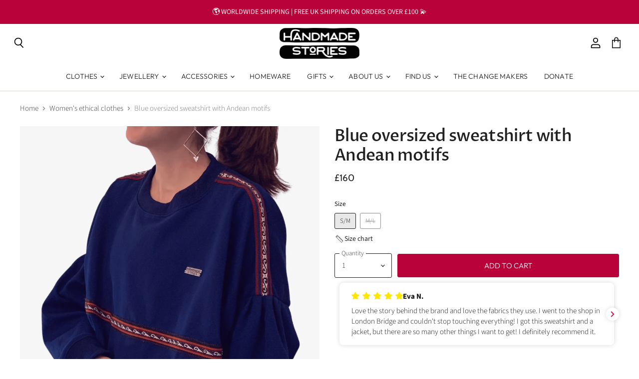

--- FILE ---
content_type: text/html; charset=utf-8
request_url: https://www.handmadestoriesworld.com/collections/womens-clothes/products/blue-oversized-sweatshirt-with-orange-andean-motifs
body_size: 78671
content:
<!doctype html>
<html class="no-js no-touch" lang="en">
  <head>
    <meta charset="utf-8">
    <meta http-equiv="X-UA-Compatible" content="IE=edge,chrome=1">
    <meta name="viewport" content="width=device-width,initial-scale=1" />

    <!-- Preconnect Domains -->
    <link rel="preconnect" href="https://cdn.shopify.com" crossorigin>
    <link rel="preconnect" href="https://fonts.shopify.com" crossorigin>
    <link rel="preconnect" href="https://monorail-edge.shopifysvc.com">

    
      <link rel="preconnect" href="https://connect.facebook.net" crossorigin>
    
    
      <link rel="preconnect" href="https://www.google-analytics.com" crossorigin>
    

    <!-- Preload Assets -->
    <link rel="preload" href="//www.handmadestoriesworld.com/cdn/shop/t/35/assets/api.js?v=53513403336323676991744825412" as="script">

    

    <link rel="preload" href="//www.handmadestoriesworld.com/cdn/shop/t/35/assets/superstore.js?v=35795384425480253651744825412" as="script"><title>Blue oversized sweatshirt with Andean motifs — Handmade Stories</title>

    
      <meta name="description" content="Blue oversized sweatshirt with Andean motifs. Crafted from supersoft cotton fabric, this blue sweatshirt gives you a dressed-up style with everyday ease.">
    

    
  <link rel="shortcut icon" href="//www.handmadestoriesworld.com/cdn/shop/files/favicon__Mesa_de_trabajo_1_32x32.png?v=1614312130" type="image/png">


    
      <link rel="canonical" href="https://www.handmadestoriesworld.com/products/blue-oversized-sweatshirt-with-orange-andean-motifs" />
    

    
    















<meta property="og:site_name" content="Handmade Stories">
<meta property="og:url" content="https://www.handmadestoriesworld.com/products/blue-oversized-sweatshirt-with-orange-andean-motifs">
<meta property="og:title" content="Blue oversized sweatshirt with Andean motifs">
<meta property="og:type" content="website">
<meta property="og:description" content="Blue oversized sweatshirt with Andean motifs. Crafted from supersoft cotton fabric, this blue sweatshirt gives you a dressed-up style with everyday ease.">




    
    
    

    
    
    <meta
      property="og:image"
      content="https://www.handmadestoriesworld.com/cdn/shop/products/6-min_195e0aaa-3bc6-4b84-a6a9-98955ed173d3_1200x1807.png?v=1646664988"
    />
    <meta
      property="og:image:secure_url"
      content="https://www.handmadestoriesworld.com/cdn/shop/products/6-min_195e0aaa-3bc6-4b84-a6a9-98955ed173d3_1200x1807.png?v=1646664988"
    />
    <meta property="og:image:width" content="1200" />
    <meta property="og:image:height" content="1807" />
    
    
    <meta property="og:image:alt" content="Social media image" />
  
















<meta name="twitter:title" content="Blue oversized sweatshirt with Andean motifs">
<meta name="twitter:description" content="Blue oversized sweatshirt with Andean motifs. Crafted from supersoft cotton fabric, this blue sweatshirt gives you a dressed-up style with everyday ease.">


    
    
    
      
      
      <meta name="twitter:card" content="summary">
    
    
    <meta
      property="twitter:image"
      content="https://www.handmadestoriesworld.com/cdn/shop/products/6-min_195e0aaa-3bc6-4b84-a6a9-98955ed173d3_1200x1200_crop_center.png?v=1646664988"
    />
    <meta property="twitter:image:width" content="1200" />
    <meta property="twitter:image:height" content="1200" />
    
    
    <meta property="twitter:image:alt" content="Social media image" />
  



    

    <link rel="preload" href="//www.handmadestoriesworld.com/cdn/fonts/outfit/outfit_n3.8c97ae4c4fac7c2ea467a6dc784857f4de7e0e37.woff2" as="font" crossorigin="anonymous">

    
      <link rel="preload" as="style" href="//www.handmadestoriesworld.com/cdn/shop/t/35/assets/theme-critical.css?v=145835200431578051651759344718">
    

    <script>window.performance && window.performance.mark && window.performance.mark('shopify.content_for_header.start');</script><meta name="google-site-verification" content="0nf4LkAlat-b3XI2F-kxXjrkrnWRky6NyxDUEiqoXPY">
<meta name="facebook-domain-verification" content="b2b4nhig5kf4i4ow4sdzuee4pvckdv">
<meta id="shopify-digital-wallet" name="shopify-digital-wallet" content="/44894126248/digital_wallets/dialog">
<meta name="shopify-checkout-api-token" content="4347ad208e78e7efc4f624d9e91e5692">
<meta id="in-context-paypal-metadata" data-shop-id="44894126248" data-venmo-supported="false" data-environment="production" data-locale="en_US" data-paypal-v4="true" data-currency="GBP">
<link rel="alternate" hreflang="x-default" href="https://www.handmadestoriesworld.com/products/blue-oversized-sweatshirt-with-orange-andean-motifs">
<link rel="alternate" hreflang="en" href="https://www.handmadestoriesworld.com/products/blue-oversized-sweatshirt-with-orange-andean-motifs">
<link rel="alternate" hreflang="es" href="https://www.handmadestoriesworld.com/es/products/blue-oversized-sweatshirt-with-orange-andean-motifs">
<link rel="alternate" type="application/json+oembed" href="https://www.handmadestoriesworld.com/products/blue-oversized-sweatshirt-with-orange-andean-motifs.oembed">
<script async="async" src="/checkouts/internal/preloads.js?locale=en-GB"></script>
<link rel="preconnect" href="https://shop.app" crossorigin="anonymous">
<script async="async" src="https://shop.app/checkouts/internal/preloads.js?locale=en-GB&shop_id=44894126248" crossorigin="anonymous"></script>
<script id="apple-pay-shop-capabilities" type="application/json">{"shopId":44894126248,"countryCode":"GB","currencyCode":"GBP","merchantCapabilities":["supports3DS"],"merchantId":"gid:\/\/shopify\/Shop\/44894126248","merchantName":"Handmade Stories","requiredBillingContactFields":["postalAddress","email","phone"],"requiredShippingContactFields":["postalAddress","email","phone"],"shippingType":"shipping","supportedNetworks":["visa","maestro","masterCard","amex","discover","elo"],"total":{"type":"pending","label":"Handmade Stories","amount":"1.00"},"shopifyPaymentsEnabled":true,"supportsSubscriptions":true}</script>
<script id="shopify-features" type="application/json">{"accessToken":"4347ad208e78e7efc4f624d9e91e5692","betas":["rich-media-storefront-analytics"],"domain":"www.handmadestoriesworld.com","predictiveSearch":true,"shopId":44894126248,"locale":"en"}</script>
<script>var Shopify = Shopify || {};
Shopify.shop = "handmade-stories-shop.myshopify.com";
Shopify.locale = "en";
Shopify.currency = {"active":"GBP","rate":"1.0"};
Shopify.country = "GB";
Shopify.theme = {"name":"Copy of Updated Superstore-Marcos 25-04-14","id":179510542711,"schema_name":"Superstore","schema_version":"5.3.2","theme_store_id":null,"role":"main"};
Shopify.theme.handle = "null";
Shopify.theme.style = {"id":null,"handle":null};
Shopify.cdnHost = "www.handmadestoriesworld.com/cdn";
Shopify.routes = Shopify.routes || {};
Shopify.routes.root = "/";</script>
<script type="module">!function(o){(o.Shopify=o.Shopify||{}).modules=!0}(window);</script>
<script>!function(o){function n(){var o=[];function n(){o.push(Array.prototype.slice.apply(arguments))}return n.q=o,n}var t=o.Shopify=o.Shopify||{};t.loadFeatures=n(),t.autoloadFeatures=n()}(window);</script>
<script>
  window.ShopifyPay = window.ShopifyPay || {};
  window.ShopifyPay.apiHost = "shop.app\/pay";
  window.ShopifyPay.redirectState = null;
</script>
<script id="shop-js-analytics" type="application/json">{"pageType":"product"}</script>
<script defer="defer" async type="module" src="//www.handmadestoriesworld.com/cdn/shopifycloud/shop-js/modules/v2/client.init-shop-cart-sync_BdyHc3Nr.en.esm.js"></script>
<script defer="defer" async type="module" src="//www.handmadestoriesworld.com/cdn/shopifycloud/shop-js/modules/v2/chunk.common_Daul8nwZ.esm.js"></script>
<script type="module">
  await import("//www.handmadestoriesworld.com/cdn/shopifycloud/shop-js/modules/v2/client.init-shop-cart-sync_BdyHc3Nr.en.esm.js");
await import("//www.handmadestoriesworld.com/cdn/shopifycloud/shop-js/modules/v2/chunk.common_Daul8nwZ.esm.js");

  window.Shopify.SignInWithShop?.initShopCartSync?.({"fedCMEnabled":true,"windoidEnabled":true});

</script>
<script defer="defer" async type="module" src="//www.handmadestoriesworld.com/cdn/shopifycloud/shop-js/modules/v2/client.payment-terms_MV4M3zvL.en.esm.js"></script>
<script defer="defer" async type="module" src="//www.handmadestoriesworld.com/cdn/shopifycloud/shop-js/modules/v2/chunk.common_Daul8nwZ.esm.js"></script>
<script defer="defer" async type="module" src="//www.handmadestoriesworld.com/cdn/shopifycloud/shop-js/modules/v2/chunk.modal_CQq8HTM6.esm.js"></script>
<script type="module">
  await import("//www.handmadestoriesworld.com/cdn/shopifycloud/shop-js/modules/v2/client.payment-terms_MV4M3zvL.en.esm.js");
await import("//www.handmadestoriesworld.com/cdn/shopifycloud/shop-js/modules/v2/chunk.common_Daul8nwZ.esm.js");
await import("//www.handmadestoriesworld.com/cdn/shopifycloud/shop-js/modules/v2/chunk.modal_CQq8HTM6.esm.js");

  
</script>
<script>
  window.Shopify = window.Shopify || {};
  if (!window.Shopify.featureAssets) window.Shopify.featureAssets = {};
  window.Shopify.featureAssets['shop-js'] = {"shop-cart-sync":["modules/v2/client.shop-cart-sync_QYOiDySF.en.esm.js","modules/v2/chunk.common_Daul8nwZ.esm.js"],"init-fed-cm":["modules/v2/client.init-fed-cm_DchLp9rc.en.esm.js","modules/v2/chunk.common_Daul8nwZ.esm.js"],"shop-button":["modules/v2/client.shop-button_OV7bAJc5.en.esm.js","modules/v2/chunk.common_Daul8nwZ.esm.js"],"init-windoid":["modules/v2/client.init-windoid_DwxFKQ8e.en.esm.js","modules/v2/chunk.common_Daul8nwZ.esm.js"],"shop-cash-offers":["modules/v2/client.shop-cash-offers_DWtL6Bq3.en.esm.js","modules/v2/chunk.common_Daul8nwZ.esm.js","modules/v2/chunk.modal_CQq8HTM6.esm.js"],"shop-toast-manager":["modules/v2/client.shop-toast-manager_CX9r1SjA.en.esm.js","modules/v2/chunk.common_Daul8nwZ.esm.js"],"init-shop-email-lookup-coordinator":["modules/v2/client.init-shop-email-lookup-coordinator_UhKnw74l.en.esm.js","modules/v2/chunk.common_Daul8nwZ.esm.js"],"pay-button":["modules/v2/client.pay-button_DzxNnLDY.en.esm.js","modules/v2/chunk.common_Daul8nwZ.esm.js"],"avatar":["modules/v2/client.avatar_BTnouDA3.en.esm.js"],"init-shop-cart-sync":["modules/v2/client.init-shop-cart-sync_BdyHc3Nr.en.esm.js","modules/v2/chunk.common_Daul8nwZ.esm.js"],"shop-login-button":["modules/v2/client.shop-login-button_D8B466_1.en.esm.js","modules/v2/chunk.common_Daul8nwZ.esm.js","modules/v2/chunk.modal_CQq8HTM6.esm.js"],"init-customer-accounts-sign-up":["modules/v2/client.init-customer-accounts-sign-up_C8fpPm4i.en.esm.js","modules/v2/client.shop-login-button_D8B466_1.en.esm.js","modules/v2/chunk.common_Daul8nwZ.esm.js","modules/v2/chunk.modal_CQq8HTM6.esm.js"],"init-shop-for-new-customer-accounts":["modules/v2/client.init-shop-for-new-customer-accounts_CVTO0Ztu.en.esm.js","modules/v2/client.shop-login-button_D8B466_1.en.esm.js","modules/v2/chunk.common_Daul8nwZ.esm.js","modules/v2/chunk.modal_CQq8HTM6.esm.js"],"init-customer-accounts":["modules/v2/client.init-customer-accounts_dRgKMfrE.en.esm.js","modules/v2/client.shop-login-button_D8B466_1.en.esm.js","modules/v2/chunk.common_Daul8nwZ.esm.js","modules/v2/chunk.modal_CQq8HTM6.esm.js"],"shop-follow-button":["modules/v2/client.shop-follow-button_CkZpjEct.en.esm.js","modules/v2/chunk.common_Daul8nwZ.esm.js","modules/v2/chunk.modal_CQq8HTM6.esm.js"],"lead-capture":["modules/v2/client.lead-capture_BntHBhfp.en.esm.js","modules/v2/chunk.common_Daul8nwZ.esm.js","modules/v2/chunk.modal_CQq8HTM6.esm.js"],"checkout-modal":["modules/v2/client.checkout-modal_CfxcYbTm.en.esm.js","modules/v2/chunk.common_Daul8nwZ.esm.js","modules/v2/chunk.modal_CQq8HTM6.esm.js"],"shop-login":["modules/v2/client.shop-login_Da4GZ2H6.en.esm.js","modules/v2/chunk.common_Daul8nwZ.esm.js","modules/v2/chunk.modal_CQq8HTM6.esm.js"],"payment-terms":["modules/v2/client.payment-terms_MV4M3zvL.en.esm.js","modules/v2/chunk.common_Daul8nwZ.esm.js","modules/v2/chunk.modal_CQq8HTM6.esm.js"]};
</script>
<script>(function() {
  var isLoaded = false;
  function asyncLoad() {
    if (isLoaded) return;
    isLoaded = true;
    var urls = ["https:\/\/cookie-bar.conversionbear.com\/script?app=cookie_consent\u0026shop=handmade-stories-shop.myshopify.com","https:\/\/tabs.stationmade.com\/registered-scripts\/tabs-by-station.js?shop=handmade-stories-shop.myshopify.com","https:\/\/sizechart.apps.avada.io\/scripttag\/avada-size-chart.min.js?shop=handmade-stories-shop.myshopify.com","https:\/\/ufe.helixo.co\/scripts\/sdk.min.js?shop=handmade-stories-shop.myshopify.com","https:\/\/s3.eu-west-1.amazonaws.com\/production-klarna-il-shopify-osm\/12a9ee477c6ea3cb327cc4409bfbae01a24edfd9\/handmade-stories-shop.myshopify.com-1745060779795.js?shop=handmade-stories-shop.myshopify.com"];
    for (var i = 0; i < urls.length; i++) {
      var s = document.createElement('script');
      s.type = 'text/javascript';
      s.async = true;
      s.src = urls[i];
      var x = document.getElementsByTagName('script')[0];
      x.parentNode.insertBefore(s, x);
    }
  };
  if(window.attachEvent) {
    window.attachEvent('onload', asyncLoad);
  } else {
    window.addEventListener('load', asyncLoad, false);
  }
})();</script>
<script id="__st">var __st={"a":44894126248,"offset":0,"reqid":"6c95618c-7af9-44c0-880b-9e8f44e497fc-1768964136","pageurl":"www.handmadestoriesworld.com\/collections\/womens-clothes\/products\/blue-oversized-sweatshirt-with-orange-andean-motifs","u":"f045c6df0f21","p":"product","rtyp":"product","rid":7162910638248};</script>
<script>window.ShopifyPaypalV4VisibilityTracking = true;</script>
<script id="captcha-bootstrap">!function(){'use strict';const t='contact',e='account',n='new_comment',o=[[t,t],['blogs',n],['comments',n],[t,'customer']],c=[[e,'customer_login'],[e,'guest_login'],[e,'recover_customer_password'],[e,'create_customer']],r=t=>t.map((([t,e])=>`form[action*='/${t}']:not([data-nocaptcha='true']) input[name='form_type'][value='${e}']`)).join(','),a=t=>()=>t?[...document.querySelectorAll(t)].map((t=>t.form)):[];function s(){const t=[...o],e=r(t);return a(e)}const i='password',u='form_key',d=['recaptcha-v3-token','g-recaptcha-response','h-captcha-response',i],f=()=>{try{return window.sessionStorage}catch{return}},m='__shopify_v',_=t=>t.elements[u];function p(t,e,n=!1){try{const o=window.sessionStorage,c=JSON.parse(o.getItem(e)),{data:r}=function(t){const{data:e,action:n}=t;return t[m]||n?{data:e,action:n}:{data:t,action:n}}(c);for(const[e,n]of Object.entries(r))t.elements[e]&&(t.elements[e].value=n);n&&o.removeItem(e)}catch(o){console.error('form repopulation failed',{error:o})}}const l='form_type',E='cptcha';function T(t){t.dataset[E]=!0}const w=window,h=w.document,L='Shopify',v='ce_forms',y='captcha';let A=!1;((t,e)=>{const n=(g='f06e6c50-85a8-45c8-87d0-21a2b65856fe',I='https://cdn.shopify.com/shopifycloud/storefront-forms-hcaptcha/ce_storefront_forms_captcha_hcaptcha.v1.5.2.iife.js',D={infoText:'Protected by hCaptcha',privacyText:'Privacy',termsText:'Terms'},(t,e,n)=>{const o=w[L][v],c=o.bindForm;if(c)return c(t,g,e,D).then(n);var r;o.q.push([[t,g,e,D],n]),r=I,A||(h.body.append(Object.assign(h.createElement('script'),{id:'captcha-provider',async:!0,src:r})),A=!0)});var g,I,D;w[L]=w[L]||{},w[L][v]=w[L][v]||{},w[L][v].q=[],w[L][y]=w[L][y]||{},w[L][y].protect=function(t,e){n(t,void 0,e),T(t)},Object.freeze(w[L][y]),function(t,e,n,w,h,L){const[v,y,A,g]=function(t,e,n){const i=e?o:[],u=t?c:[],d=[...i,...u],f=r(d),m=r(i),_=r(d.filter((([t,e])=>n.includes(e))));return[a(f),a(m),a(_),s()]}(w,h,L),I=t=>{const e=t.target;return e instanceof HTMLFormElement?e:e&&e.form},D=t=>v().includes(t);t.addEventListener('submit',(t=>{const e=I(t);if(!e)return;const n=D(e)&&!e.dataset.hcaptchaBound&&!e.dataset.recaptchaBound,o=_(e),c=g().includes(e)&&(!o||!o.value);(n||c)&&t.preventDefault(),c&&!n&&(function(t){try{if(!f())return;!function(t){const e=f();if(!e)return;const n=_(t);if(!n)return;const o=n.value;o&&e.removeItem(o)}(t);const e=Array.from(Array(32),(()=>Math.random().toString(36)[2])).join('');!function(t,e){_(t)||t.append(Object.assign(document.createElement('input'),{type:'hidden',name:u})),t.elements[u].value=e}(t,e),function(t,e){const n=f();if(!n)return;const o=[...t.querySelectorAll(`input[type='${i}']`)].map((({name:t})=>t)),c=[...d,...o],r={};for(const[a,s]of new FormData(t).entries())c.includes(a)||(r[a]=s);n.setItem(e,JSON.stringify({[m]:1,action:t.action,data:r}))}(t,e)}catch(e){console.error('failed to persist form',e)}}(e),e.submit())}));const S=(t,e)=>{t&&!t.dataset[E]&&(n(t,e.some((e=>e===t))),T(t))};for(const o of['focusin','change'])t.addEventListener(o,(t=>{const e=I(t);D(e)&&S(e,y())}));const B=e.get('form_key'),M=e.get(l),P=B&&M;t.addEventListener('DOMContentLoaded',(()=>{const t=y();if(P)for(const e of t)e.elements[l].value===M&&p(e,B);[...new Set([...A(),...v().filter((t=>'true'===t.dataset.shopifyCaptcha))])].forEach((e=>S(e,t)))}))}(h,new URLSearchParams(w.location.search),n,t,e,['guest_login'])})(!0,!0)}();</script>
<script integrity="sha256-4kQ18oKyAcykRKYeNunJcIwy7WH5gtpwJnB7kiuLZ1E=" data-source-attribution="shopify.loadfeatures" defer="defer" src="//www.handmadestoriesworld.com/cdn/shopifycloud/storefront/assets/storefront/load_feature-a0a9edcb.js" crossorigin="anonymous"></script>
<script crossorigin="anonymous" defer="defer" src="//www.handmadestoriesworld.com/cdn/shopifycloud/storefront/assets/shopify_pay/storefront-65b4c6d7.js?v=20250812"></script>
<script data-source-attribution="shopify.dynamic_checkout.dynamic.init">var Shopify=Shopify||{};Shopify.PaymentButton=Shopify.PaymentButton||{isStorefrontPortableWallets:!0,init:function(){window.Shopify.PaymentButton.init=function(){};var t=document.createElement("script");t.src="https://www.handmadestoriesworld.com/cdn/shopifycloud/portable-wallets/latest/portable-wallets.en.js",t.type="module",document.head.appendChild(t)}};
</script>
<script data-source-attribution="shopify.dynamic_checkout.buyer_consent">
  function portableWalletsHideBuyerConsent(e){var t=document.getElementById("shopify-buyer-consent"),n=document.getElementById("shopify-subscription-policy-button");t&&n&&(t.classList.add("hidden"),t.setAttribute("aria-hidden","true"),n.removeEventListener("click",e))}function portableWalletsShowBuyerConsent(e){var t=document.getElementById("shopify-buyer-consent"),n=document.getElementById("shopify-subscription-policy-button");t&&n&&(t.classList.remove("hidden"),t.removeAttribute("aria-hidden"),n.addEventListener("click",e))}window.Shopify?.PaymentButton&&(window.Shopify.PaymentButton.hideBuyerConsent=portableWalletsHideBuyerConsent,window.Shopify.PaymentButton.showBuyerConsent=portableWalletsShowBuyerConsent);
</script>
<script data-source-attribution="shopify.dynamic_checkout.cart.bootstrap">document.addEventListener("DOMContentLoaded",(function(){function t(){return document.querySelector("shopify-accelerated-checkout-cart, shopify-accelerated-checkout")}if(t())Shopify.PaymentButton.init();else{new MutationObserver((function(e,n){t()&&(Shopify.PaymentButton.init(),n.disconnect())})).observe(document.body,{childList:!0,subtree:!0})}}));
</script>
<link id="shopify-accelerated-checkout-styles" rel="stylesheet" media="screen" href="https://www.handmadestoriesworld.com/cdn/shopifycloud/portable-wallets/latest/accelerated-checkout-backwards-compat.css" crossorigin="anonymous">
<style id="shopify-accelerated-checkout-cart">
        #shopify-buyer-consent {
  margin-top: 1em;
  display: inline-block;
  width: 100%;
}

#shopify-buyer-consent.hidden {
  display: none;
}

#shopify-subscription-policy-button {
  background: none;
  border: none;
  padding: 0;
  text-decoration: underline;
  font-size: inherit;
  cursor: pointer;
}

#shopify-subscription-policy-button::before {
  box-shadow: none;
}

      </style>

<script>window.performance && window.performance.mark && window.performance.mark('shopify.content_for_header.end');</script>

    <script>
      document.documentElement.className=document.documentElement.className.replace(/\bno-js\b/,'js');
      if(window.Shopify&&window.Shopify.designMode)document.documentElement.className+=' in-theme-editor';
      if(('ontouchstart' in window)||window.DocumentTouch&&document instanceof DocumentTouch)document.documentElement.className=document.documentElement.className.replace(/\bno-touch\b/,'has-touch');
    </script>

    <script src="//www.handmadestoriesworld.com/cdn/shop/t/35/assets/api.js?v=53513403336323676991744825412" defer></script>

    
      <link href="//www.handmadestoriesworld.com/cdn/shop/t/35/assets/theme-critical.css?v=145835200431578051651759344718" rel="stylesheet" type="text/css" media="all" data-styles-above-fold />
      <link rel="preload" as="style" href="//www.handmadestoriesworld.com/cdn/shop/t/35/assets/theme.css?v=33429703924729593511759344721">
    

    

    
    <script>
      window.Theme = window.Theme || {};
      window.Theme.version = '5.3.2';
      window.Theme.name = 'Superstore';
      window.Theme.routes = {
        "root_url": "/",
        "account_url": "/account",
        "account_login_url": "/account/login",
        "account_logout_url": "/account/logout",
        "account_register_url": "/account/register",
        "account_addresses_url": "/account/addresses",
        "collections_url": "/collections",
        "all_products_collection_url": "/collections/all",
        "search_url": "/search",
        "predictive_search_url": "/search/suggest",
        "cart_url": "/cart",
        "cart_add_url": "/cart/add",
        "cart_change_url": "/cart/change",
        "cart_clear_url": "/cart/clear",
        "product_recommendations_url": "/recommendations/products",
      };
    </script>
    

  <!-- BEGIN app block: shopify://apps/mp-size-chart-size-guide/blocks/app-embed/305100b1-3599-492a-a54d-54f196ff1f94 -->


  
  
  
  
  
  

  

  

  

  

  
    
    <!-- BEGIN app snippet: init-data --><script type="application/json" data-cfasync='false' class='mpSizeChart-script'>
  {
    "appData": {"appStatus":true,"isRemoveBranding":false,"campaigns":[{"id":"4NRaPtaqSgyrSljBpAAJ","countries_all":true,"collectionPageInlinePosition":"after","countries":[],"showOnAllCollectionsPages":"SHOW_ALL","showOnHomePage":false,"homePageInlinePosition":"after","showOnCollectionPage":false,"displayType":"AUTOMATED","productIds":[],"collectionPagePosition":"","collectionIds":[],"name":"Unisex bomber jackets","shopDomain":"handmade-stories-shop.myshopify.com","position":"","shopId":"W74is3f7l93iUPEuS6R8","homePagePosition":"","priority":0,"createdAt":"2023-09-18T13:19:37.751Z","smartSelector":true,"value":"none","displayButtonType":"inline-link","conditions":{"type":"ALL","conditions":[{"type":"TITLE","operation":"CONTAINS","value":"bomber jacket"},{"type":"TITLE","operation":"CONTAINS","value":"unisex"}]},"inlinePosition":"in","click":23,"inline":{"product":{"position":".product-form--atc","inlinePosition":"before"},"home":{"position":"","inlinePosition":"after"},"collection":{"position":"","inlinePosition":"after"}},"status":true},{"id":"VFoykmVTdkDYjwqx57bW","countries_all":true,"collectionPageInlinePosition":"after","countries":[],"showOnAllCollectionsPages":"SHOW_ALL","showOnHomePage":false,"homePageInlinePosition":"after","showOnCollectionPage":false,"displayType":"AUTOMATED","productIds":[],"collectionPagePosition":"","collectionIds":[],"name":"Unisex t-shirts","shopDomain":"handmade-stories-shop.myshopify.com","position":"","shopId":"W74is3f7l93iUPEuS6R8","inlinePosition":"after","homePagePosition":"","priority":0,"createdAt":"2023-09-18T13:15:12.998Z","conditions":{"type":"ALL","conditions":[{"type":"TITLE","operation":"CONTAINS","value":"T-shirt"},{"type":"TITLE","operation":"CONTAINS","value":"Unisex"}]},"value":"none","click":34,"smartSelector":true,"displayButtonType":"inline-link","inline":{"product":{"position":".product-form--atc"}},"status":true},{"id":"U5jgVdYL7V8YWYtGjFau","countries_all":true,"collectionPageInlinePosition":"after","countries":[],"showOnAllCollectionsPages":"SHOW_ALL","showOnHomePage":false,"homePageInlinePosition":"after","showOnCollectionPage":false,"productIds":[],"collectionPagePosition":"","collectionIds":[],"shopDomain":"handmade-stories-shop.myshopify.com","position":"","shopId":"W74is3f7l93iUPEuS6R8","inlinePosition":"after","homePagePosition":"","displayType":"AUTOMATED","name":"Unisex sweatshirts","conditions":{"type":"ALL","conditions":[{"type":"TITLE","operation":"CONTAINS","value":"Sweatshirt"},{"type":"TITLE","operation":"EQUALS","value":"Unisex"}]},"priority":0,"click":39,"createdAt":"2023-09-18T10:08:41.564Z","value":"none","inline":{"product":{"position":".product-form--atc"}},"smartSelector":true,"displayButtonType":"inline-link","status":true},{"id":"f7GKakkuS5VeP3RQL3fd","countries_all":true,"countries":[],"priority":0,"collectionIds":[{"value":""}],"shopDomain":"handmade-stories-shop.myshopify.com","shopId":"W74is3f7l93iUPEuS6R8","position":".swatch","name":"Sweatshirts","productIds":[],"displayType":"AUTOMATED","status":true,"isRemoveBranding":true,"conditions":{"type":"ALL","conditions":[{"type":"TITLE","value":"sweatshirt","operation":"CONTAINS"},{"type":"TITLE","operation":"NOT_CONTAINS","value":"unisex"}]},"createdAt":"2021-12-06T18:08:57.618Z","inline":{"product":{"position":".product-form--atc"}},"smartSelector":true,"displayButtonType":"inline-link","inlinePosition":"in","value":"none","click":92},{"id":"G9YJmXH8YB4FyW6fCKh2","displayType":"MANUAL","collectionIds":[{"value":""}],"name":"v neck Dress size chart","shopDomain":"handmade-stories-shop.myshopify.com","position":".swatch","shopId":"W74is3f7l93iUPEuS6R8","inlinePosition":"after","status":true,"productIds":[6141785178280],"priority":0,"countries_all":true,"countries":[],"isRemoveBranding":true,"click":27,"createdAt":"2021-05-20T12:30:43.849Z","inline":{"product":{"position":".product-form--atc"}},"smartSelector":true,"displayButtonType":"inline-link","conditions":{"type":"ALL","conditions":[{"type":"TITLE","operation":"EQUALS","value":""}]},"value":"none"},{"id":"SOZ94tJ9JlGpOIoToM39","displayType":"MANUAL","collectionIds":[{"value":""}],"name":"Blue Dress size chart","shopDomain":"handmade-stories-shop.myshopify.com","position":".swatch","shopId":"W74is3f7l93iUPEuS6R8","inlinePosition":"after","status":true,"priority":0,"productIds":[6141786882216],"countries_all":true,"countries":[],"isRemoveBranding":true,"click":50,"createdAt":"2021-05-20T12:24:09.780Z","inline":{"product":{"position":".product-form--atc"}},"smartSelector":true,"displayButtonType":"inline-link","conditions":{"type":"ALL","conditions":[{"type":"TITLE","operation":"EQUALS","value":""}]},"value":"none"},{"id":"WvpRicFP1clXk3q9WrbF","displayType":"MANUAL","collectionIds":[{"value":""}],"name":"Burgundy Dress size chart","shopDomain":"handmade-stories-shop.myshopify.com","position":".swatch","shopId":"W74is3f7l93iUPEuS6R8","inlinePosition":"after","status":true,"productIds":[6620830236840],"priority":0,"countries_all":true,"countries":[],"isRemoveBranding":true,"click":14,"createdAt":"2021-05-20T12:18:05.316Z","inline":{"product":{"position":".product-form--atc"}},"smartSelector":true,"displayButtonType":"inline-link","conditions":{"type":"ALL","conditions":[{"type":"TITLE","operation":"EQUALS","value":""}]},"value":"none"},{"id":"0LOSeWNRNZPqnqJL8vkw","displayType":"MANUAL","collectionIds":[{"value":""}],"shopDomain":"handmade-stories-shop.myshopify.com","position":".swatch","shopId":"W74is3f7l93iUPEuS6R8","inlinePosition":"after","status":true,"productIds":[5553259184296],"name":"black dress size chart","priority":0,"countries_all":true,"countries":[],"isRemoveBranding":true,"click":28,"createdAt":"2021-05-20T12:08:49.387Z","inline":{"product":{"position":".product-form--atc"}},"smartSelector":true,"displayButtonType":"inline-link","conditions":{"type":"ALL","conditions":[{"type":"TITLE","operation":"EQUALS","value":""}]},"value":"none"},{"id":"aBpsm3wFcambDwZUxmWN","displayType":"MANUAL","collectionIds":[{"value":""}],"name":"Burgundy two-piece size chart","shopDomain":"handmade-stories-shop.myshopify.com","shopId":"W74is3f7l93iUPEuS6R8","position":".swatch","inlinePosition":"after","status":true,"productIds":[5553278189736],"priority":0,"countries_all":true,"countries":[],"isRemoveBranding":true,"click":44,"createdAt":"2021-05-20T11:56:04.293Z","inline":{"product":{"position":".product-form--atc"}},"smartSelector":true,"displayButtonType":"inline-link","conditions":{"type":"ALL","conditions":[{"type":"TITLE","operation":"EQUALS","value":""}]},"value":"none"},{"id":"kH05uFALFawcE3J4VG3Z","displayType":"MANUAL","collectionIds":[{"value":""}],"name":"Black jumpsuit size chart","shopDomain":"handmade-stories-shop.myshopify.com","position":".swatch","shopId":"W74is3f7l93iUPEuS6R8","inlinePosition":"after","status":true,"productIds":[5553244962984],"priority":0,"countries_all":true,"countries":[],"isRemoveBranding":true,"click":40,"createdAt":"2021-05-20T11:46:23.761Z","inline":{"product":{"position":".product-form--atc"}},"smartSelector":true,"displayButtonType":"inline-link","conditions":{"type":"ALL","conditions":[{"type":"TITLE","operation":"EQUALS","value":""}]},"value":"none"},{"id":"vsR0CsQU7bL1cWPrwWT9","displayType":"MANUAL","collectionIds":[{"value":""}],"name":"Blue jumpsuit size chart","shopDomain":"handmade-stories-shop.myshopify.com","position":".swatch","shopId":"W74is3f7l93iUPEuS6R8","inlinePosition":"after","status":true,"productIds":[5553251877032],"priority":0,"countries_all":true,"countries":[],"isRemoveBranding":true,"click":40,"createdAt":"2021-05-20T11:33:56.127Z","inline":{"product":{"position":".product-form--atc"}},"smartSelector":true,"displayButtonType":"inline-link","conditions":{"type":"ALL","conditions":[{"type":"TITLE","operation":"EQUALS","value":""}]},"value":"none"},{"id":"yi9UEKoYhW0jPV6eDqEe","displayType":"MANUAL","collectionIds":[{"value":""}],"shopDomain":"handmade-stories-shop.myshopify.com","shopId":"W74is3f7l93iUPEuS6R8","position":".swatch","inlinePosition":"after","status":true,"productIds":[5553273602216],"name":"Dungarees size chart","priority":0,"countries_all":true,"countries":[],"isRemoveBranding":true,"click":30,"createdAt":"2021-05-20T11:27:17.864Z","inline":{"product":{"position":".product-form--atc"}},"smartSelector":true,"displayButtonType":"inline-link","conditions":{"type":"ALL","conditions":[{"type":"TITLE","operation":"EQUALS","value":""}]},"value":"none"},{"id":"Wxuem8oZ4SB77VagCZa0","priority":0,"shopDomain":"handmade-stories-shop.myshopify.com","shopId":"W74is3f7l93iUPEuS6R8","position":".swatch","inlinePosition":"after","displayType":"MANUAL","collectionIds":[{"value":""}],"name":"Mustard jumpsuit size chart","productIds":[5553265737896],"status":true,"countries_all":true,"countries":[],"isRemoveBranding":true,"click":74,"createdAt":"2020-08-12T01:04:51.489Z","inline":{"product":{"position":".product-form--atc"}},"smartSelector":true,"displayButtonType":"inline-link","conditions":{"type":"ALL","conditions":[{"type":"TITLE","operation":"EQUALS","value":""}]},"value":"none"}],"metaFieldLength":1,"settings":{"modal":{"header":"Size guides","bgColor":"#FFFFFF","shadow":true,"textColor":"#232323","overlayColor":"#7b7b7b","borderRadius":10,"textSize":14,"position":{"type":"modal-center","width":84,"height":64,"top":18,"left":8,"right":0}},"general":{"buttonOrder":"iconText","text":"Size chart","textColor":"#232323","fontWeight":"400","isUnderline":false,"isItalic":false},"float":{"hideText":false,"showMobile":true,"mobilePosition":"top-right","borderRadius":10,"borderColor":"#232323","position":"middle-right","isRotation":true,"bgColor":"#FFFFFF","height":37,"width":96},"inline":{"displayType":"app-block","buttonPosition":"before-add-cart","collection":{"position":"","inlinePosition":"after"},"product":{"position":"form[action*=\"/cart/add\"] button[name=\"add\"]","inlinePosition":"before"},"home":{"position":"","inlinePosition":"after"}},"contentConfig":{"table":{"hoverColor":"#bdbdbd","animation":true,"textColor":"#232323"},"media":{"imageSize":50,"videoSize":50}},"reminderBlock":{"image":false,"content":"Refer to Size Chart for easy size selection","show":false,"time":15},"icon":{"customIconUrl":"","linkIcon":"https://cdnapps.avada.io/sizechart/setting/icon1.svg","isCustomIcon":false},"showAdvanced":true,"applyBEMCss":true,"displayType":"float-button","enableGa":false,"customCss":"","id":"d2wsM3qI2nv4zfr0LrIU","hasCustomCss":true,"shopDomain":"handmade-stories-shop.myshopify.com","shopId":"W74is3f7l93iUPEuS6R8","createdAt":{"_seconds":1597011913,"_nanoseconds":18000000},"disableWatermark":true},"shopId":"W74is3f7l93iUPEuS6R8","p":1,"lastUpdated":"2025-04-15T10:40:20.367Z"},
    "campaignsList": [[{"id":"4NRaPtaqSgyrSljBpAAJ","contentConfigs":[{"position":0,"value":"<h3 style=\"font-weight: 600; font-size: 1.8rem;\">Unisex bomber jackets size chart</h3>","selected":false,"chosen":false},{"position":1,"value":"<p><google-sheets-html-origin>\n    <style type=\"text/css\">\n        <!--td {border: 1px solid #ccc;}br {mso-data-placement:same-cell;}\n        -->\n    </style>\n</google-sheets-html-origin>\n</p><p><img src=\"https://firebasestorage.googleapis.com/v0/b/avada-size-chart.appspot.com/o/charts_content%2FW74is3f7l93iUPEuS6R8%2F1695043225594-Bomber%20jacket%20sizing%20chart.jpg?alt=media&amp;token=94439ecd-0d1f-42dd-8991-decb025b049e\" alt=\"Uploaded Image\" width=\"433\" height=\"325\"><img style=\"position: relative;max-width: 100%;\" src=\"https://cdn1.avada.io/sizechart/Models_Men.png\" alt=\"\"></p><p><br></p>","selected":false,"chosen":false}]},{"id":"VFoykmVTdkDYjwqx57bW","contentConfigs":[{"position":0,"value":"<h3 style=\"font-weight: 600; font-size: 1.8rem;\">Unisex t-shirt size chart</h3>","selected":false,"chosen":false},{"position":1,"value":"<p><google-sheets-html-origin>\n    <style type=\"text/css\">\n        <!--td {border: 1px solid #ccc;}br {mso-data-placement:same-cell;}\n        -->\n    </style>\n</google-sheets-html-origin>\n</p><p><img src=\"https://firebasestorage.googleapis.com/v0/b/avada-size-chart.appspot.com/o/charts_content%2FW74is3f7l93iUPEuS6R8%2F1695042953532-T-shirt%20sizeing%20chart.jpg?alt=media&amp;token=9fb28ad1-4285-4864-a8fe-c85386c2aef6\" alt=\"Uploaded Image\" width=\"433\" height=\"328\"><img style=\"position: relative;max-width: 100%;\" src=\"https://cdn1.avada.io/sizechart/Models_Men.png\" alt=\"\"></p><p><br></p>","selected":false,"chosen":false}]},{"id":"U5jgVdYL7V8YWYtGjFau","contentConfigs":[{"position":0,"value":"<h3 style=\"font-weight: 600; font-size: 1.8rem;\">Unisex sweatshirt size chart</h3>","selected":false,"chosen":false},{"position":1,"value":"<p><google-sheets-html-origin>\n    <style type=\"text/css\">\n        <!--td {border: 1px solid #ccc;}br {mso-data-placement:same-cell;}\n        -->\n    </style>\n</google-sheets-html-origin>\n</p><p><img src=\"https://firebasestorage.googleapis.com/v0/b/avada-size-chart.appspot.com/o/charts_content%2FW74is3f7l93iUPEuS6R8%2F1695032460786-Sweatshirt%20size%20chart.jpg?alt=media&amp;token=339d90d4-a1a6-41d7-915e-acdb5c0996e8\" alt=\"Uploaded Image\" width=\"414\" height=\"312\"><img style=\"position: relative;max-width: 100%;\" src=\"https://cdn1.avada.io/sizechart/Models_Men.png\" alt=\"\"></p><p><br></p>","selected":false,"chosen":false}]},{"id":"f7GKakkuS5VeP3RQL3fd","contentConfigs":[{"position":0,"value":"<p><google-sheets-html-origin>\n    <style type=\"text/css\">\n        <!--td {border: 1px solid #ccc;}br {mso-data-placement:same-cell;}\n        -->\n    </style>\n</google-sheets-html-origin>\n<google-sheets-html-origin>\n    <style type=\"text/css\">\n        <!--td {border: 1px solid #ccc;}br {mso-data-placement:same-cell;}\n        -->\n    </style>\n        </google-sheets-html-origin></p><div>\n            <p><br></p>\n            <table style=\"width: 88.4615%;\">\n                <tbody>\n                    <tr>\n                        <th style=\"background-color: rgb(0, 0, 0); color: rgb(243, 243, 243);\" rowspan=\"2\">Size</th>\n                        <th style=\"width: 22.9391%; text-align: center; background-color: rgb(0, 0, 0); color: rgb(243, 243, 243);\">CHEST</th><th style=\"width: 22.9391%; text-align: center; background-color: rgb(0, 0, 0); color: rgb(243, 243, 243);\">WAIST&nbsp;</th>\n                        <th style=\"width: 24.7312%; text-align: center; background-color: rgb(0, 0, 0); color: rgb(243, 243, 243);\">LENGTH</th>\n                    </tr>\n                    <tr>\n                        \n                        <td style=\"text-align: center; background-color: rgb(0, 0, 0); color: rgb(243, 243, 243);\">cm</td>\n                        \n                        <td style=\"text-align: center; background-color: rgb(0, 0, 0); color: rgb(243, 243, 243);\">cm</td>\n                        \n                        <td style=\"text-align: center; background-color: rgb(0, 0, 0); color: rgb(243, 243, 243);\">cm</td>\n                    </tr>\n                    \n                    <tr>\n                        <td>S/M</td>\n                        \n                        <td style=\"width: 12.9032%;\">130</td><td style=\"width: 14.3369%;\">104</td><td>57</td></tr><tr><td style=\"background-color: rgb(217, 217, 217);\">M/L</td>\n                        \n                        <td style=\"width: 12.9032%; background-color: rgb(217, 217, 217);\">150</td><td style=\"width: 14.3369%; background-color: rgb(217, 217, 217);\">124</td><td style=\"background-color: rgb(217, 217, 217);\">63</td></tr></tbody></table></div><p>Model is 168cm/5'5\" tall.</p>\n﻿<p style=\"text-align: center;\"><img style=\"position: relative;max-width: 100%;\" src=\"https://cdn1.avada.io/sizechart/Models_Women.png\" alt=\"\">﻿</p>","selected":false,"chosen":false}]},{"id":"G9YJmXH8YB4FyW6fCKh2","contentConfigs":[{"position":0,"value":"<p><google-sheets-html-origin>\n    <style type=\"text/css\">\n        <!--td {border: 1px solid #ccc;}br {mso-data-placement:same-cell;}\n        -->\n    </style>\n</google-sheets-html-origin>\n<google-sheets-html-origin>\n    <style type=\"text/css\">\n        <!--td {border: 1px solid #ccc;}br {mso-data-placement:same-cell;}\n        -->\n    </style>\n        </google-sheets-html-origin></p><div>\n            <p><br></p>\n            <table style=\"width: 88.4615%;\">\n                <tbody>\n                    <tr>\n                        <th style=\"background-color: rgb(0, 0, 0); color: rgb(243, 243, 243);\" rowspan=\"2\">Size</th>\n                        <th style=\"width: 22.9391%; text-align: center; background-color: rgb(0, 0, 0); color: rgb(243, 243, 243);\">CHEST</th><th style=\"width: 22.9391%; text-align: center; background-color: rgb(0, 0, 0); color: rgb(243, 243, 243);\">WAIST&nbsp;</th>\n                        <th style=\"width: 24.7312%; text-align: center; background-color: rgb(0, 0, 0); color: rgb(243, 243, 243);\">LENGTH</th>\n                    </tr>\n                    <tr>\n                        \n                        <td style=\"text-align: center; background-color: rgb(0, 0, 0); color: rgb(243, 243, 243);\">cm</td>\n                        \n                        <td style=\"text-align: center; background-color: rgb(0, 0, 0); color: rgb(243, 243, 243);\">cm</td>\n                        \n                        <td style=\"text-align: center; background-color: rgb(0, 0, 0); color: rgb(243, 243, 243);\">cm</td>\n                    </tr>\n                    \n                    <tr>\n                        <td>S</td>\n                        \n                        <td style=\"width: 12.9032%;\">86</td><td style=\"width: 14.3369%;\">72</td><td>78</td></tr><tr><td style=\"background-color: rgb(217, 217, 217);\">M</td>\n                        \n                        <td style=\"width: 12.9032%; background-color: rgb(217, 217, 217);\">90</td><td style=\"width: 14.3369%; background-color: rgb(217, 217, 217);\">76</td><td style=\"background-color: rgb(217, 217, 217);\">81</td></tr><tr><td>L</td>\n                        \n                        <td style=\"width: 12.9032%;\">94</td><td style=\"width: 14.3369%;\">80</td><td>84</td></tr></tbody></table></div><p>Model wears an S and is 170cm/5'7\" tall.</p>\n﻿<p style=\"text-align: center;\"><img style=\"position: relative;max-width: 100%;\" src=\"https://cdn1.avada.io/sizechart/Models_Women.png\" alt=\"\">﻿</p>","chosen":false,"selected":false}]},{"id":"SOZ94tJ9JlGpOIoToM39","contentConfigs":[{"position":0,"value":"<p><google-sheets-html-origin>\n    <style type=\"text/css\">\n        <!--td {border: 1px solid #ccc;}br {mso-data-placement:same-cell;}\n        -->\n    </style>\n</google-sheets-html-origin>\n<google-sheets-html-origin>\n    <style type=\"text/css\">\n        <!--td {border: 1px solid #ccc;}br {mso-data-placement:same-cell;}\n        -->\n    </style>\n        </google-sheets-html-origin></p><div>\n            <p><br></p>\n            <table style=\"width: 88.4615%;\">\n                <tbody>\n                    <tr>\n                        <th style=\"background-color: rgb(0, 0, 0); color: rgb(243, 243, 243);\" rowspan=\"2\">Size</th>\n                        <th style=\"width: 22.9391%; text-align: center; background-color: rgb(0, 0, 0); color: rgb(243, 243, 243);\">CHEST</th><th style=\"width: 22.9391%; text-align: center; background-color: rgb(0, 0, 0); color: rgb(243, 243, 243);\">WAIST&nbsp;</th>\n                        <th style=\"width: 24.7312%; text-align: center; background-color: rgb(0, 0, 0); color: rgb(243, 243, 243);\">LENGTH</th>\n                    </tr>\n                    <tr>\n                        \n                        <td style=\"text-align: center; background-color: rgb(0, 0, 0); color: rgb(243, 243, 243);\">cm</td>\n                        \n                        <td style=\"text-align: center; background-color: rgb(0, 0, 0); color: rgb(243, 243, 243);\">cm</td>\n                        \n                        <td style=\"text-align: center; background-color: rgb(0, 0, 0); color: rgb(243, 243, 243);\">cm</td>\n                    </tr>\n                    \n                    <tr>\n                        <td>S</td>\n                        \n                        <td style=\"width: 12.9032%;\">82</td><td style=\"width: 14.3369%;\">66</td><td>77</td></tr><tr><td style=\"background-color: rgb(217, 217, 217);\">M</td>\n                        \n                        <td style=\"width: 12.9032%; background-color: rgb(217, 217, 217);\">86</td><td style=\"width: 14.3369%; background-color: rgb(217, 217, 217);\">70</td><td style=\"background-color: rgb(217, 217, 217);\">80</td></tr><tr><td>L</td>\n                        \n                        <td style=\"width: 12.9032%;\">90</td><td style=\"width: 14.3369%;\">74</td><td>83</td></tr></tbody></table></div><p>Model wears an S and is 170cm/5'7\" tall.</p>\n﻿<p style=\"text-align: center;\"><img style=\"position: relative;max-width: 100%;\" src=\"https://cdn1.avada.io/sizechart/Models_Women.png\" alt=\"\">﻿</p>","chosen":false,"selected":false}]},{"id":"WvpRicFP1clXk3q9WrbF","contentConfigs":[{"position":0,"value":"<p><google-sheets-html-origin>\n    <style type=\"text/css\">\n        <!--td {border: 1px solid #ccc;}br {mso-data-placement:same-cell;}\n        -->\n    </style>\n</google-sheets-html-origin>\n<google-sheets-html-origin>\n    <style type=\"text/css\">\n        <!--td {border: 1px solid #ccc;}br {mso-data-placement:same-cell;}\n        -->\n    </style>\n        </google-sheets-html-origin></p><div>\n            <p><br></p>\n            <table style=\"width: 88.4615%;\">\n                <tbody>\n                    <tr>\n                        <th style=\"background-color: rgb(0, 0, 0); color: rgb(243, 243, 243);\" rowspan=\"2\">Size</th>\n                        <th style=\"width: 22.9391%; text-align: center; background-color: rgb(0, 0, 0); color: rgb(243, 243, 243);\">CHEST</th><th style=\"width: 22.9391%; text-align: center; background-color: rgb(0, 0, 0); color: rgb(243, 243, 243);\">WAIST&nbsp;</th>\n                        <th style=\"width: 24.7312%; text-align: center; background-color: rgb(0, 0, 0); color: rgb(243, 243, 243);\">LENGTH</th>\n                    </tr>\n                    <tr>\n                        \n                        <td style=\"text-align: center; background-color: rgb(0, 0, 0); color: rgb(243, 243, 243);\">cm</td>\n                        \n                        <td style=\"text-align: center; background-color: rgb(0, 0, 0); color: rgb(243, 243, 243);\">cm</td>\n                        \n                        <td style=\"text-align: center; background-color: rgb(0, 0, 0); color: rgb(243, 243, 243);\">cm</td>\n                    </tr>\n                    \n                    <tr>\n                        <td>S</td>\n                        \n                        <td style=\"width: 12.9032%;\">78</td><td style=\"width: 14.3369%;\">66</td><td>73</td></tr><tr><td style=\"background-color: rgb(217, 217, 217);\">M</td>\n                        \n                        <td style=\"width: 12.9032%; background-color: rgb(217, 217, 217);\">82</td><td style=\"width: 14.3369%; background-color: rgb(217, 217, 217);\">70</td><td style=\"background-color: rgb(217, 217, 217);\">76</td></tr><tr><td>L</td>\n                        \n                        <td style=\"width: 12.9032%;\">86</td><td style=\"width: 14.3369%;\">74</td><td>79</td></tr></tbody></table></div><p>Model wears an S and is 163cm/5'4\" tall.</p>\n﻿<p style=\"text-align: center;\"><img style=\"position: relative;max-width: 100%;\" src=\"https://cdn1.avada.io/sizechart/Models_Women.png\" alt=\"\">﻿</p>","chosen":false,"selected":false}]},{"id":"0LOSeWNRNZPqnqJL8vkw","contentConfigs":[{"position":0,"value":"<p><google-sheets-html-origin>\n    <style type=\"text/css\">\n        <!--td {border: 1px solid #ccc;}br {mso-data-placement:same-cell;}\n        -->\n    </style>\n</google-sheets-html-origin>\n<google-sheets-html-origin>\n    <style type=\"text/css\">\n        <!--td {border: 1px solid #ccc;}br {mso-data-placement:same-cell;}\n        -->\n    </style>\n        </google-sheets-html-origin></p><div>\n            <p><br></p>\n            <table style=\"width: 88.4615%;\">\n                <tbody>\n                    <tr>\n                        <th style=\"background-color: rgb(0, 0, 0); color: rgb(243, 243, 243);\" rowspan=\"2\">Size</th>\n                        <th style=\"width: 22.9391%; text-align: center; background-color: rgb(0, 0, 0); color: rgb(243, 243, 243);\">CHEST</th><th style=\"width: 22.9391%; text-align: center; background-color: rgb(0, 0, 0); color: rgb(243, 243, 243);\">WAIST&nbsp;</th>\n                        <th style=\"width: 24.7312%; text-align: center; background-color: rgb(0, 0, 0); color: rgb(243, 243, 243);\">LENGTH</th>\n                    </tr>\n                    <tr>\n                        \n                        <td style=\"text-align: center; background-color: rgb(0, 0, 0); color: rgb(243, 243, 243);\">cm</td>\n                        \n                        <td style=\"text-align: center; background-color: rgb(0, 0, 0); color: rgb(243, 243, 243);\">cm</td>\n                        \n                        <td style=\"text-align: center; background-color: rgb(0, 0, 0); color: rgb(243, 243, 243);\">cm</td>\n                    </tr>\n                    \n                    <tr>\n                        <td>S</td>\n                        \n                        <td style=\"width: 12.9032%;\">78</td><td style=\"width: 14.3369%;\">66</td><td>77</td></tr><tr><td style=\"background-color: rgb(217, 217, 217);\">M</td>\n                        \n                        <td style=\"width: 12.9032%; background-color: rgb(217, 217, 217);\">82</td><td style=\"width: 14.3369%; background-color: rgb(217, 217, 217);\">70</td><td style=\"background-color: rgb(217, 217, 217);\">80</td></tr><tr><td>L</td>\n                        \n                        <td style=\"width: 12.9032%;\">86</td><td style=\"width: 14.3369%;\">74</td><td>83</td></tr></tbody></table></div><p>Model wears an S and is 163cm/5'4\" tall.</p>\n﻿<p style=\"text-align: center;\"><img style=\"position: relative;max-width: 100%;\" src=\"https://cdn1.avada.io/sizechart/Models_Women.png\" alt=\"\">﻿</p>","chosen":false,"selected":false}]},{"id":"aBpsm3wFcambDwZUxmWN","contentConfigs":[{"position":0,"value":"<p><google-sheets-html-origin>\n    <style type=\"text/css\">\n        <!--td {border: 1px solid #ccc;}br {mso-data-placement:same-cell;}\n        -->\n    </style>\n</google-sheets-html-origin>\n<google-sheets-html-origin>\n    <style type=\"text/css\">\n        <!--td {border: 1px solid #ccc;}br {mso-data-placement:same-cell;}\n        -->\n    </style>\n        </google-sheets-html-origin></p><div>\n            <p>How to pick the right size for you:&nbsp;make sure to measure your waist as it's not&nbsp;elastic and you'll want to be able to breathe! Take into account that the trousers have a high waist style, so you want to be measuring around your belly button.</p><p><br></p>\n            <table style=\"width: 88.4615%;\">\n                <tbody>\n                    <tr>\n                        <th style=\"background-color: rgb(0, 0, 0); color: rgb(243, 243, 243);\" rowspan=\"2\">Size</th>\n                        <th style=\"width: 17.4165%; text-align: center; background-color: rgb(0, 0, 0); color: rgb(243, 243, 243);\">CHEST</th><th style=\"width: 17.4165%; text-align: center; background-color: rgb(0, 0, 0); color: rgb(243, 243, 243);\">WAIST&nbsp;</th>\n                        <th style=\"width: 17.7068%; text-align: center; background-color: rgb(0, 0, 0); color: rgb(243, 243, 243);\">HIPS&nbsp;</th><td style=\"background-color: rgb(0, 0, 0); color: rgb(255, 255, 255); width: 17.7068%; text-align: center;\"><strong>T-SHIRT LENGTH</strong></td><td style=\"background-color: rgb(0, 0, 0); color: rgb(255, 255, 255); width: 18.2874%; text-align: center;\"><strong>TROUSERS LENGTH</strong></td>\n                    </tr>\n                    <tr>\n                        \n                        <td style=\"text-align: center; background-color: rgb(0, 0, 0); color: rgb(243, 243, 243); width: 17.4165%;\">cm</td>\n                        \n                        <td style=\"text-align: center; background-color: rgb(0, 0, 0); color: rgb(243, 243, 243); width: 17.4165%;\">cm</td>\n                        \n                        <td style=\"text-align: center; background-color: rgb(0, 0, 0); color: rgb(243, 243, 243); width: 17.7068%;\">cm</td><td style=\"width: 17.7068%; text-align: center; background-color: rgb(0, 0, 0); color: rgb(255, 255, 255);\">cm</td><td style=\"width: 18.2874%; text-align: center; background-color: rgb(0, 0, 0); color: rgb(255, 255, 255);\">cm</td>\n                    </tr>\n                    \n                    <tr>\n                        <td>S</td><td style=\"width: 17.4165%;\">96</td><td style=\"width: 17.4165%;\">66</td><td style=\"width: 17.7068%;\">82</td><td style=\"width: 17.7068%;\">45</td><td style=\"width: 18.2874%;\">106</td></tr><tr><td style=\"background-color: rgb(217, 217, 217);\">M</td>\n                        \n                        <td style=\"width: 17.4165%; background-color: rgb(217, 217, 217);\">100</td><td style=\"width: 17.4165%; background-color: rgb(217, 217, 217);\">70</td><td style=\"background-color: rgb(217, 217, 217); width: 17.7068%;\">86</td><td style=\"width: 17.7068%; background-color: rgb(217, 217, 217);\">46.5</td><td style=\"width: 18.2874%; background-color: rgb(217, 217, 217);\">108</td></tr><tr><td>L</td>\n                        \n                        <td style=\"width: 17.4165%;\">104</td><td style=\"width: 17.4165%;\">74</td><td style=\"width: 17.7068%;\">90</td><td style=\"width: 17.7068%;\">48.5</td><td style=\"width: 18.2874%;\">110</td></tr></tbody></table></div><p>Model wears an S and is 165cm/5'5\" tall.</p>\n﻿<p style=\"text-align: center;\"><img style=\"position: relative;max-width: 100%;\" src=\"https://cdn1.avada.io/sizechart/Models_Women.png\" alt=\"\">﻿</p>","chosen":false,"selected":false}]},{"id":"kH05uFALFawcE3J4VG3Z","contentConfigs":[{"position":0,"value":"<p><google-sheets-html-origin>\n    <style type=\"text/css\">\n        <!--td {border: 1px solid #ccc;}br {mso-data-placement:same-cell;}\n        -->\n    </style>\n</google-sheets-html-origin>\n<google-sheets-html-origin>\n    <style type=\"text/css\">\n        <!--td {border: 1px solid #ccc;}br {mso-data-placement:same-cell;}\n        -->\n    </style>\n        </google-sheets-html-origin></p><div>\n            <p>How to pick the right size for you:&nbsp;make sure to measure your waist as that part of the jumpsuit is not flexible. You can adjust the length of the jumpsuit by adjusting the shoulder straps.</p>\n            <br>\n            <table style=\"width: 88.4615%;\">\n                <tbody>\n                    <tr>\n                        <th style=\"background-color: rgb(0, 0, 0); color: rgb(243, 243, 243);\" rowspan=\"2\">Size</th>\n                        <th style=\"width: 22.9391%; text-align: center; background-color: rgb(0, 0, 0); color: rgb(243, 243, 243);\">CHEST</th><th style=\"width: 22.9391%; text-align: center; background-color: rgb(0, 0, 0); color: rgb(243, 243, 243);\">WAIST&nbsp;</th>\n                        <th style=\"width: 24.7312%; text-align: center; background-color: rgb(0, 0, 0); color: rgb(243, 243, 243);\">HIPS&nbsp;</th>\n                    </tr>\n                    <tr>\n                        \n                        <td style=\"text-align: center; background-color: rgb(0, 0, 0); color: rgb(243, 243, 243);\">cm</td>\n                        \n                        <td style=\"text-align: center; background-color: rgb(0, 0, 0); color: rgb(243, 243, 243);\">cm</td>\n                        \n                        <td style=\"text-align: center; background-color: rgb(0, 0, 0); color: rgb(243, 243, 243);\">cm</td>\n                    </tr>\n                    \n                    <tr>\n                        <td>S</td>\n                        \n                        <td style=\"width: 12.9032%;\">80</td><td style=\"width: 14.3369%;\">66</td><td>82</td></tr><tr><td style=\"background-color: rgb(217, 217, 217);\">M</td>\n                        \n                        <td style=\"width: 12.9032%; background-color: rgb(217, 217, 217);\">84</td><td style=\"width: 14.3369%; background-color: rgb(217, 217, 217);\">70</td><td style=\"background-color: rgb(217, 217, 217);\">86</td></tr><tr><td>L</td>\n                        \n                        <td style=\"width: 12.9032%;\">88</td><td style=\"width: 14.3369%;\">76</td><td>90</td></tr></tbody></table></div><p>Model wears an S and is 165cm/5'5\" tall.</p>\n﻿<p style=\"text-align: center;\"><img style=\"position: relative;max-width: 100%;\" src=\"https://cdn1.avada.io/sizechart/Models_Women.png\" alt=\"\">﻿</p>","chosen":false,"selected":false}]},{"id":"vsR0CsQU7bL1cWPrwWT9","contentConfigs":[{"position":0,"value":"<p><google-sheets-html-origin>\n    <style type=\"text/css\">\n        <!--td {border: 1px solid #ccc;}br {mso-data-placement:same-cell;}\n        -->\n    </style>\n</google-sheets-html-origin>\n<google-sheets-html-origin>\n    <style type=\"text/css\">\n        <!--td {border: 1px solid #ccc;}br {mso-data-placement:same-cell;}\n        -->\n    </style>\n        </google-sheets-html-origin></p><div>\n            <p>How to pick the right size for you: this&nbsp;jumpsuit is very adaptable as it's got an elastic waist and you can adjust the length by pulling the waist up or down, so we recommend going with your usual size.</p>\n            <br>\n            <table style=\"width: 88.4615%;\">\n                <tbody>\n                    <tr>\n                        <th style=\"background-color: rgb(0, 0, 0); color: rgb(243, 243, 243);\" rowspan=\"2\">Size</th>\n                        <th style=\"width: 22.9391%; text-align: center; background-color: rgb(0, 0, 0); color: rgb(243, 243, 243);\">CHEST</th><th style=\"width: 22.9391%; text-align: center; background-color: rgb(0, 0, 0); color: rgb(243, 243, 243);\">WAIST&nbsp;</th>\n                        <th style=\"width: 24.7312%; text-align: center; background-color: rgb(0, 0, 0); color: rgb(243, 243, 243);\">HIPS&nbsp;</th>\n                    </tr>\n                    <tr>\n                        \n                        <td style=\"text-align: center; background-color: rgb(0, 0, 0); color: rgb(243, 243, 243);\">cm</td>\n                        \n                        <td style=\"text-align: center; background-color: rgb(0, 0, 0); color: rgb(243, 243, 243);\">cm</td>\n                        \n                        <td style=\"text-align: center; background-color: rgb(0, 0, 0); color: rgb(243, 243, 243);\">cm</td>\n                    </tr>\n                    \n                    <tr>\n                        <td>S</td>\n                        \n                        <td style=\"width: 12.9032%;\">90</td><td style=\"width: 14.3369%;\">elastic</td><td>102</td></tr><tr><td style=\"background-color: rgb(217, 217, 217);\">M</td>\n                        \n                        <td style=\"width: 12.9032%; background-color: rgb(217, 217, 217);\">94</td><td style=\"width: 14.3369%; background-color: rgb(217, 217, 217);\">elastic</td><td style=\"background-color: rgb(217, 217, 217);\">106</td></tr><tr><td>L</td>\n                        \n                        <td style=\"width: 12.9032%;\">98</td><td style=\"width: 14.3369%;\">elastic</td><td>110</td></tr></tbody></table></div><p>Model wears an S and is 163cm/5'4\" tall.</p>\n﻿<p style=\"text-align: center;\"><img style=\"position: relative;max-width: 100%;\" src=\"https://cdn1.avada.io/sizechart/Models_Women.png\" alt=\"\">﻿</p>","chosen":false,"selected":false}]},{"id":"yi9UEKoYhW0jPV6eDqEe","contentConfigs":[{"position":0,"value":"<p><google-sheets-html-origin>\n    <style type=\"text/css\">\n        <!--td {border: 1px solid #ccc;}br {mso-data-placement:same-cell;}\n        -->\n    </style>\n</google-sheets-html-origin>\n<google-sheets-html-origin>\n    <style type=\"text/css\">\n        <!--td {border: 1px solid #ccc;}br {mso-data-placement:same-cell;}\n        -->\n    </style>\n        </google-sheets-html-origin></p><div>\n            <p>How to pick the right size for you: we recommend looking at the waist measurements to make sure it fits you right. It has a slightly bigger waist so it doesn't feel tight and gives you room to breathe. We recommend going with your usual size.</p>\n            <br>\n            <table style=\"width: 88.4615%;\">\n                <tbody>\n                    <tr>\n                        <th style=\"background-color: rgb(0, 0, 0); color: rgb(243, 243, 243);\" rowspan=\"2\">Size</th>\n                        <th style=\"width: 22.9391%; text-align: center; background-color: rgb(0, 0, 0); color: rgb(243, 243, 243);\">WAIST&nbsp;</th>\n                        <th style=\"width: 24.7312%; text-align: center; background-color: rgb(0, 0, 0); color: rgb(243, 243, 243);\">HIPS&nbsp;</th>\n                    </tr>\n                    <tr>\n                        \n                        \n                        \n                        <td style=\"text-align: center; background-color: rgb(0, 0, 0); color: rgb(243, 243, 243);\">cm</td>\n                        \n                        <td style=\"text-align: center; background-color: rgb(0, 0, 0); color: rgb(243, 243, 243);\">cm</td>\n                    </tr>\n                    \n                    <tr>\n                        <td>S</td>\n                        \n                        <td style=\"width: 14.3369%;\">72</td><td>92</td></tr><tr><td style=\"background-color: rgb(217, 217, 217);\">M</td>\n                        \n                        <td style=\"width: 14.3369%; background-color: rgb(217, 217, 217);\">76</td><td style=\"background-color: rgb(217, 217, 217);\">96</td></tr><tr><td>L</td>\n                        \n                        <td style=\"width: 14.3369%;\">80</td><td>100</td></tr></tbody></table></div><p>Model wears an S and is 163cm/5'4\" tall.</p>\n﻿<p style=\"text-align: center;\"><img style=\"position: relative;max-width: 100%;\" src=\"https://cdn1.avada.io/sizechart/Models_Women.png\" alt=\"\">﻿</p>","chosen":false,"selected":false}]},{"id":"Wxuem8oZ4SB77VagCZa0","contentConfigs":[{"position":0,"value":"<p><google-sheets-html-origin>\n    <style type=\"text/css\">\n        <!--td {border: 1px solid #ccc;}br {mso-data-placement:same-cell;}\n        -->\n    </style>\n</google-sheets-html-origin>\n<google-sheets-html-origin>\n    <style type=\"text/css\">\n        <!--td {border: 1px solid #ccc;}br {mso-data-placement:same-cell;}\n        -->\n    </style>\n        </google-sheets-html-origin></p><div>\n            <p>This jumpsuit runs a bit small, so if you're tall or want a baggy feel, we recommend ordering a size up. If any of your measurements are on the borderline between two sizes, we recommend going with the&nbsp;larger size.&nbsp;</p>\n            <br>\n            <table style=\"width: 88.4615%;\">\n                <tbody>\n                    <tr>\n                        <th style=\"background-color: rgb(0, 0, 0); color: rgb(243, 243, 243);\" rowspan=\"2\">Size</th>\n                        <th style=\"width: 22.9391%; text-align: center; background-color: rgb(0, 0, 0); color: rgb(243, 243, 243);\">CHEST</th><th style=\"width: 22.9391%; text-align: center; background-color: rgb(0, 0, 0); color: rgb(243, 243, 243);\">WAIST&nbsp;</th>\n                        <th style=\"width: 24.7312%; text-align: center; background-color: rgb(0, 0, 0); color: rgb(243, 243, 243);\">HIPS&nbsp;</th>\n                    </tr>\n                    <tr>\n                        \n                        <td style=\"text-align: center; background-color: rgb(0, 0, 0); color: rgb(243, 243, 243);\">cm</td>\n                        \n                        <td style=\"text-align: center; background-color: rgb(0, 0, 0); color: rgb(243, 243, 243);\">cm</td>\n                        \n                        <td style=\"text-align: center; background-color: rgb(0, 0, 0); color: rgb(243, 243, 243);\">cm</td>\n                    </tr>\n                    \n                    <tr>\n                        <td>S</td>\n                        \n                        <td style=\"width: 12.9032%;\">88</td><td style=\"width: 14.3369%;\">elastic</td><td>102</td></tr><tr><td style=\"background-color: rgb(217, 217, 217);\">M</td>\n                        \n                        <td style=\"width: 12.9032%; background-color: rgb(217, 217, 217);\">92</td><td style=\"width: 14.3369%; background-color: rgb(217, 217, 217);\">elastic</td><td style=\"background-color: rgb(217, 217, 217);\">106</td></tr><tr><td>L</td>\n                        \n                        <td style=\"width: 12.9032%;\">96</td><td style=\"width: 14.3369%;\">elastic</td><td>110</td></tr></tbody></table></div><p>Model wears an S and is 163cm/5'4\" tall.</p>\n﻿<p style=\"text-align: center;\"><img style=\"position: relative;max-width: 100%;\" src=\"https://cdn1.avada.io/sizechart/Models_Women.png\" alt=\"\">﻿</p>","chosen":false,"selected":false}]}]
],
    "sizingPageBlocks": [],
    "product": {
      "id": 7162910638248,
      "title": "Blue oversized sweatshirt with Andean motifs",
      "type": "Sweatshirt",
      "vendor": "Handmade Stories",
      "tags": [],
      "handle": "blue-oversized-sweatshirt-with-orange-andean-motifs",
      "collections": [235422744744,284429680808,"Women's ethical clothes","Women's ethnic oversized sweatshirts"]
    },
    "template": "product",
    "collectionId": 235422744744,
    "isDesignMode": false
  }
</script>


<script type="text/javascript">
  try {
    const getSC = () => {
      try {
        const el = document.querySelector('.mpSizeChart-script');
        if (!el) throw {message: 'Cannot find script block!'};

        let data;
        try {
          data = JSON.parse(el.textContent);
        } catch (e) {
          throw e
        }

        const {appData, campaignsList, sizingPageBlocks = [], ...props} = data;
        const {sizingPage = {}, ...rest} = appData;
        return {...props, ...rest, campaignsList: campaignsList.flat(), sizingPage: {...sizingPage, blocks: sizingPageBlocks?.flat()}};
      } catch (e) {
        console.warn(e.message)
        return {}
      }
    }

    if (!window?.AVADA_SC) window.AVADA_SC = getSC();
    window.AVADA_SC = {...window.AVADA_SC, ...getSC()};
  } catch (e) {
    console.error('Error assigning Size Chart variables', e);
  }
</script>
<!-- END app snippet -->
    <script src='https://cdn.shopify.com/extensions/019bdb17-4d12-789a-9875-96f299c56708/mp-size-chart-size-guide-221/assets/mp-size-chart-main.min.js' defer></script>
  



<!-- END app block --><!-- BEGIN app block: shopify://apps/judge-me-reviews/blocks/judgeme_core/61ccd3b1-a9f2-4160-9fe9-4fec8413e5d8 --><!-- Start of Judge.me Core -->






<link rel="dns-prefetch" href="https://cdnwidget.judge.me">
<link rel="dns-prefetch" href="https://cdn.judge.me">
<link rel="dns-prefetch" href="https://cdn1.judge.me">
<link rel="dns-prefetch" href="https://api.judge.me">

<script data-cfasync='false' class='jdgm-settings-script'>window.jdgmSettings={"pagination":5,"disable_web_reviews":false,"badge_no_review_text":"No reviews","badge_n_reviews_text":"{{ n }} review/reviews","badge_star_color":"#ffdb20","hide_badge_preview_if_no_reviews":true,"badge_hide_text":false,"enforce_center_preview_badge":false,"widget_title":"Customer Reviews","widget_open_form_text":"Write a review","widget_close_form_text":"Cancel review","widget_refresh_page_text":"Refresh page","widget_summary_text":"Based on {{ number_of_reviews }} review/reviews","widget_no_review_text":"Be the first to write a review","widget_name_field_text":"Display name","widget_verified_name_field_text":"Verified Name (public)","widget_name_placeholder_text":"Display name","widget_required_field_error_text":"This field is required.","widget_email_field_text":"Email address","widget_verified_email_field_text":"Verified Email (private, can not be edited)","widget_email_placeholder_text":"Your email address","widget_email_field_error_text":"Please enter a valid email address.","widget_rating_field_text":"Rating","widget_review_title_field_text":"Review Title","widget_review_title_placeholder_text":"Give your review a title","widget_review_body_field_text":"Review content","widget_review_body_placeholder_text":"Start writing here...","widget_pictures_field_text":"Picture/Video (optional)","widget_submit_review_text":"Submit Review","widget_submit_verified_review_text":"Submit Verified Review","widget_submit_success_msg_with_auto_publish":"Thank you! Please refresh the page in a few moments to see your review. You can remove or edit your review by logging into \u003ca href='https://judge.me/login' target='_blank' rel='nofollow noopener'\u003eJudge.me\u003c/a\u003e","widget_submit_success_msg_no_auto_publish":"Thank you! Your review will be published as soon as it is approved by the shop admin. You can remove or edit your review by logging into \u003ca href='https://judge.me/login' target='_blank' rel='nofollow noopener'\u003eJudge.me\u003c/a\u003e","widget_show_default_reviews_out_of_total_text":"Showing {{ n_reviews_shown }} out of {{ n_reviews }} reviews.","widget_show_all_link_text":"Show all","widget_show_less_link_text":"Show less","widget_author_said_text":"{{ reviewer_name }} said:","widget_days_text":"{{ n }} days ago","widget_weeks_text":"{{ n }} week/weeks ago","widget_months_text":"{{ n }} month/months ago","widget_years_text":"{{ n }} year/years ago","widget_yesterday_text":"Yesterday","widget_today_text":"Today","widget_replied_text":"\u003e\u003e {{ shop_name }} replied:","widget_read_more_text":"Read more","widget_reviewer_name_as_initial":"last_initial","widget_rating_filter_color":"","widget_rating_filter_see_all_text":"See all reviews","widget_sorting_most_recent_text":"Most Recent","widget_sorting_highest_rating_text":"Highest Rating","widget_sorting_lowest_rating_text":"Lowest Rating","widget_sorting_with_pictures_text":"Only Pictures","widget_sorting_most_helpful_text":"Most Helpful","widget_open_question_form_text":"Ask a question","widget_reviews_subtab_text":"Reviews","widget_questions_subtab_text":"Questions","widget_question_label_text":"Question","widget_answer_label_text":"Answer","widget_question_placeholder_text":"Write your question here","widget_submit_question_text":"Submit Question","widget_question_submit_success_text":"Thank you for your question! We will notify you once it gets answered.","widget_star_color":"#ffdb20","verified_badge_text":"Verified buyer","verified_badge_bg_color":"#c20247","verified_badge_text_color":"#ffffff","verified_badge_placement":"left-of-reviewer-name","widget_review_max_height":2,"widget_hide_border":false,"widget_social_share":false,"widget_thumb":false,"widget_review_location_show":false,"widget_location_format":"country_iso_code","all_reviews_include_out_of_store_products":true,"all_reviews_out_of_store_text":"(sold out)","all_reviews_pagination":100,"all_reviews_product_name_prefix_text":"about","enable_review_pictures":true,"enable_question_anwser":false,"widget_theme":"leex","review_date_format":"dd/mm/yyyy","default_sort_method":"most-recent","widget_product_reviews_subtab_text":"Product Reviews","widget_shop_reviews_subtab_text":"Shop Reviews","widget_other_products_reviews_text":"Reviews for other products","widget_store_reviews_subtab_text":"Store reviews","widget_no_store_reviews_text":"This store hasn't received any reviews yet","widget_web_restriction_product_reviews_text":"This product hasn't received any reviews yet","widget_no_items_text":"No items found","widget_show_more_text":"Show more","widget_write_a_store_review_text":"Write a Store Review","widget_other_languages_heading":"Reviews in Other Languages","widget_translate_review_text":"Translate review to {{ language }}","widget_translating_review_text":"Translating...","widget_show_original_translation_text":"Show original ({{ language }})","widget_translate_review_failed_text":"Review couldn't be translated.","widget_translate_review_retry_text":"Retry","widget_translate_review_try_again_later_text":"Try again later","show_product_url_for_grouped_product":false,"widget_sorting_pictures_first_text":"Pictures First","show_pictures_on_all_rev_page_mobile":true,"show_pictures_on_all_rev_page_desktop":true,"floating_tab_hide_mobile_install_preference":false,"floating_tab_button_name":"★ Customer reviews","floating_tab_title":"Let customers speak for us","floating_tab_button_color":"","floating_tab_button_background_color":"","floating_tab_url":"","floating_tab_url_enabled":true,"floating_tab_tab_style":"text","all_reviews_text_badge_text":"Customers rate us {{ shop.metafields.judgeme.all_reviews_rating | round: 1 }}/5 based on {{ shop.metafields.judgeme.all_reviews_count }} reviews.","all_reviews_text_badge_text_branded_style":"{{ shop.metafields.judgeme.all_reviews_rating | round: 1 }} out of 5 stars based on {{ shop.metafields.judgeme.all_reviews_count }} reviews","is_all_reviews_text_badge_a_link":false,"show_stars_for_all_reviews_text_badge":false,"all_reviews_text_badge_url":"","all_reviews_text_style":"text","all_reviews_text_color_style":"judgeme_brand_color","all_reviews_text_color":"#108474","all_reviews_text_show_jm_brand":true,"featured_carousel_show_header":false,"featured_carousel_title":"What our customers say","testimonials_carousel_title":"Customers are saying","videos_carousel_title":"Real customer stories","cards_carousel_title":"Customers are saying","featured_carousel_count_text":"from {{ n }} reviews","featured_carousel_add_link_to_all_reviews_page":false,"featured_carousel_url":"","featured_carousel_show_images":true,"featured_carousel_autoslide_interval":0,"featured_carousel_arrows_on_the_sides":true,"featured_carousel_height":280,"featured_carousel_width":80,"featured_carousel_image_size":0,"featured_carousel_image_height":300,"featured_carousel_arrow_color":"#eeeeee","verified_count_badge_style":"vintage","verified_count_badge_orientation":"horizontal","verified_count_badge_color_style":"judgeme_brand_color","verified_count_badge_color":"#108474","is_verified_count_badge_a_link":false,"verified_count_badge_url":"","verified_count_badge_show_jm_brand":true,"widget_rating_preset_default":5,"widget_first_sub_tab":"product-reviews","widget_show_histogram":true,"widget_histogram_use_custom_color":false,"widget_pagination_use_custom_color":true,"widget_star_use_custom_color":true,"widget_verified_badge_use_custom_color":true,"widget_write_review_use_custom_color":false,"picture_reminder_submit_button":"Upload Pictures","enable_review_videos":true,"mute_video_by_default":true,"widget_sorting_videos_first_text":"Videos First","widget_review_pending_text":"Pending","featured_carousel_items_for_large_screen":5,"social_share_options_order":"Facebook,Twitter","remove_microdata_snippet":true,"disable_json_ld":false,"enable_json_ld_products":false,"preview_badge_show_question_text":false,"preview_badge_no_question_text":"No questions","preview_badge_n_question_text":"{{ number_of_questions }} question/questions","qa_badge_show_icon":false,"qa_badge_position":"same-row","remove_judgeme_branding":true,"widget_add_search_bar":false,"widget_search_bar_placeholder":"Search","widget_sorting_verified_only_text":"Verified only","featured_carousel_theme":"gallery","featured_carousel_show_rating":true,"featured_carousel_show_title":true,"featured_carousel_show_body":true,"featured_carousel_show_date":false,"featured_carousel_show_reviewer":true,"featured_carousel_show_product":true,"featured_carousel_header_background_color":"#108474","featured_carousel_header_text_color":"#ffffff","featured_carousel_name_product_separator":"reviewed","featured_carousel_full_star_background":"#108474","featured_carousel_empty_star_background":"#dadada","featured_carousel_vertical_theme_background":"#f9fafb","featured_carousel_verified_badge_enable":false,"featured_carousel_verified_badge_color":"#108474","featured_carousel_border_style":"round","featured_carousel_review_line_length_limit":5,"featured_carousel_more_reviews_button_text":"Read more reviews","featured_carousel_view_product_button_text":"View product","all_reviews_page_load_reviews_on":"scroll","all_reviews_page_load_more_text":"Load More Reviews","disable_fb_tab_reviews":false,"enable_ajax_cdn_cache":false,"widget_public_name_text":"displayed publicly like","default_reviewer_name":"John Smith","default_reviewer_name_has_non_latin":true,"widget_reviewer_anonymous":"Anonymous","medals_widget_title":"Judge.me Review Medals","medals_widget_background_color":"#f9fafb","medals_widget_position":"footer_all_pages","medals_widget_border_color":"#f9fafb","medals_widget_verified_text_position":"left","medals_widget_use_monochromatic_version":false,"medals_widget_elements_color":"#108474","show_reviewer_avatar":false,"widget_invalid_yt_video_url_error_text":"Not a YouTube video URL","widget_max_length_field_error_text":"Please enter no more than {0} characters.","widget_show_country_flag":false,"widget_show_collected_via_shop_app":true,"widget_verified_by_shop_badge_style":"light","widget_verified_by_shop_text":"Verified by Shop","widget_show_photo_gallery":true,"widget_load_with_code_splitting":true,"widget_ugc_install_preference":false,"widget_ugc_title":"Made by us, Shared by you","widget_ugc_subtitle":"Tag us to see your picture featured in our page","widget_ugc_arrows_color":"#ffffff","widget_ugc_primary_button_text":"Buy Now","widget_ugc_primary_button_background_color":"#108474","widget_ugc_primary_button_text_color":"#ffffff","widget_ugc_primary_button_border_width":"0","widget_ugc_primary_button_border_style":"none","widget_ugc_primary_button_border_color":"#108474","widget_ugc_primary_button_border_radius":"25","widget_ugc_secondary_button_text":"Load More","widget_ugc_secondary_button_background_color":"#ffffff","widget_ugc_secondary_button_text_color":"#108474","widget_ugc_secondary_button_border_width":"2","widget_ugc_secondary_button_border_style":"solid","widget_ugc_secondary_button_border_color":"#108474","widget_ugc_secondary_button_border_radius":"25","widget_ugc_reviews_button_text":"View Reviews","widget_ugc_reviews_button_background_color":"#ffffff","widget_ugc_reviews_button_text_color":"#108474","widget_ugc_reviews_button_border_width":"2","widget_ugc_reviews_button_border_style":"solid","widget_ugc_reviews_button_border_color":"#108474","widget_ugc_reviews_button_border_radius":"25","widget_ugc_reviews_button_link_to":"judgeme-reviews-page","widget_ugc_show_post_date":true,"widget_ugc_max_width":"800","widget_rating_metafield_value_type":true,"widget_primary_color":"#c20247","widget_enable_secondary_color":false,"widget_secondary_color":"#edf5f5","widget_summary_average_rating_text":"{{ average_rating }} out of 5","widget_media_grid_title":"Customer photos \u0026 videos","widget_media_grid_see_more_text":"See more","widget_round_style":false,"widget_show_product_medals":false,"widget_verified_by_judgeme_text":"Verified by Judge.me","widget_show_store_medals":false,"widget_verified_by_judgeme_text_in_store_medals":"Verified by Judge.me","widget_media_field_exceed_quantity_message":"Sorry, we can only accept {{ max_media }} for one review.","widget_media_field_exceed_limit_message":"{{ file_name }} is too large, please select a {{ media_type }} less than {{ size_limit }}MB.","widget_review_submitted_text":"Review Submitted!","widget_question_submitted_text":"Question Submitted!","widget_close_form_text_question":"Cancel","widget_write_your_answer_here_text":"Write your answer here","widget_enabled_branded_link":true,"widget_show_collected_by_judgeme":false,"widget_reviewer_name_color":"","widget_write_review_text_color":"","widget_write_review_bg_color":"","widget_collected_by_judgeme_text":"collected by Judge.me","widget_pagination_type":"load_more","widget_load_more_text":"Load More Reviews","widget_load_more_color":"#c20247","widget_full_review_text":"Full Review","widget_read_more_reviews_text":"Read More Reviews","widget_read_questions_text":"Read Questions","widget_questions_and_answers_text":"Questions \u0026 Answers","widget_verified_by_text":"Verified by","widget_verified_text":"Verified","widget_number_of_reviews_text":"{{ number_of_reviews }} reviews","widget_back_button_text":"Back","widget_next_button_text":"Next","widget_custom_forms_filter_button":"Filters","custom_forms_style":"vertical","widget_show_review_information":false,"how_reviews_are_collected":"How reviews are collected?","widget_show_review_keywords":false,"widget_gdpr_statement":"How we use your data: We'll only contact you about the review you left, and only if necessary. By submitting your review, you agree to Judge.me's \u003ca href='https://judge.me/terms' target='_blank' rel='nofollow noopener'\u003eterms\u003c/a\u003e, \u003ca href='https://judge.me/privacy' target='_blank' rel='nofollow noopener'\u003eprivacy\u003c/a\u003e and \u003ca href='https://judge.me/content-policy' target='_blank' rel='nofollow noopener'\u003econtent\u003c/a\u003e policies.","widget_multilingual_sorting_enabled":false,"widget_translate_review_content_enabled":false,"widget_translate_review_content_method":"manual","popup_widget_review_selection":"automatically_with_pictures","popup_widget_round_border_style":true,"popup_widget_show_title":true,"popup_widget_show_body":true,"popup_widget_show_reviewer":false,"popup_widget_show_product":true,"popup_widget_show_pictures":true,"popup_widget_use_review_picture":true,"popup_widget_show_on_home_page":true,"popup_widget_show_on_product_page":true,"popup_widget_show_on_collection_page":true,"popup_widget_show_on_cart_page":true,"popup_widget_position":"bottom_left","popup_widget_first_review_delay":5,"popup_widget_duration":5,"popup_widget_interval":5,"popup_widget_review_count":5,"popup_widget_hide_on_mobile":true,"review_snippet_widget_round_border_style":true,"review_snippet_widget_card_color":"#FFFFFF","review_snippet_widget_slider_arrows_background_color":"#FFFFFF","review_snippet_widget_slider_arrows_color":"#BF1F4A","review_snippet_widget_star_color":"#FFE600","show_product_variant":false,"all_reviews_product_variant_label_text":"Variant: ","widget_show_verified_branding":false,"widget_ai_summary_title":"Customers say","widget_ai_summary_disclaimer":"AI-powered review summary based on recent customer reviews","widget_show_ai_summary":false,"widget_show_ai_summary_bg":false,"widget_show_review_title_input":true,"redirect_reviewers_invited_via_email":"review_widget","request_store_review_after_product_review":false,"request_review_other_products_in_order":false,"review_form_color_scheme":"default","review_form_corner_style":"square","review_form_star_color":{},"review_form_text_color":"#333333","review_form_background_color":"#ffffff","review_form_field_background_color":"#fafafa","review_form_button_color":{},"review_form_button_text_color":"#ffffff","review_form_modal_overlay_color":"#000000","review_content_screen_title_text":"How would you rate this product?","review_content_introduction_text":"We would love it if you would share a bit about your experience.","store_review_form_title_text":"How would you rate this store?","store_review_form_introduction_text":"We would love it if you would share a bit about your experience.","show_review_guidance_text":true,"one_star_review_guidance_text":"Poor","five_star_review_guidance_text":"Great","customer_information_screen_title_text":"About you","customer_information_introduction_text":"Please tell us more about you.","custom_questions_screen_title_text":"Your experience in more detail","custom_questions_introduction_text":"Here are a few questions to help us understand more about your experience.","review_submitted_screen_title_text":"Thanks for your review!","review_submitted_screen_thank_you_text":"We are processing it and it will appear on the store soon.","review_submitted_screen_email_verification_text":"Please confirm your email by clicking the link we just sent you. This helps us keep reviews authentic.","review_submitted_request_store_review_text":"Would you like to share your experience of shopping with us?","review_submitted_review_other_products_text":"Would you like to review these products?","store_review_screen_title_text":"Would you like to share your experience of shopping with us?","store_review_introduction_text":"We value your feedback and use it to improve. Please share any thoughts or suggestions you have.","reviewer_media_screen_title_picture_text":"Share a picture","reviewer_media_introduction_picture_text":"Upload a photo to support your review.","reviewer_media_screen_title_video_text":"Share a video","reviewer_media_introduction_video_text":"Upload a video to support your review.","reviewer_media_screen_title_picture_or_video_text":"Share a picture or video","reviewer_media_introduction_picture_or_video_text":"Upload a photo or video to support your review.","reviewer_media_youtube_url_text":"Paste your Youtube URL here","advanced_settings_next_step_button_text":"Next","advanced_settings_close_review_button_text":"Close","modal_write_review_flow":false,"write_review_flow_required_text":"Required","write_review_flow_privacy_message_text":"We respect your privacy.","write_review_flow_anonymous_text":"Post review as anonymous","write_review_flow_visibility_text":"This won't be visible to other customers.","write_review_flow_multiple_selection_help_text":"Select as many as you like","write_review_flow_single_selection_help_text":"Select one option","write_review_flow_required_field_error_text":"This field is required","write_review_flow_invalid_email_error_text":"Please enter a valid email address","write_review_flow_max_length_error_text":"Max. {{ max_length }} characters.","write_review_flow_media_upload_text":"\u003cb\u003eClick to upload\u003c/b\u003e or drag and drop","write_review_flow_gdpr_statement":"We'll only contact you about your review if necessary. By submitting your review, you agree to our \u003ca href='https://judge.me/terms' target='_blank' rel='nofollow noopener'\u003eterms and conditions\u003c/a\u003e and \u003ca href='https://judge.me/privacy' target='_blank' rel='nofollow noopener'\u003eprivacy policy\u003c/a\u003e.","rating_only_reviews_enabled":false,"show_negative_reviews_help_screen":false,"new_review_flow_help_screen_rating_threshold":3,"negative_review_resolution_screen_title_text":"Tell us more","negative_review_resolution_text":"Your experience matters to us. If there were issues with your purchase, we're here to help. Feel free to reach out to us, we'd love the opportunity to make things right.","negative_review_resolution_button_text":"Contact us","negative_review_resolution_proceed_with_review_text":"Leave a review","negative_review_resolution_subject":"Issue with purchase from {{ shop_name }}.{{ order_name }}","preview_badge_collection_page_install_status":false,"widget_review_custom_css":"","preview_badge_custom_css":"","preview_badge_stars_count":"5-stars","featured_carousel_custom_css":"","floating_tab_custom_css":"","all_reviews_widget_custom_css":"","medals_widget_custom_css":"","verified_badge_custom_css":"","all_reviews_text_custom_css":"","transparency_badges_collected_via_store_invite":false,"transparency_badges_from_another_provider":false,"transparency_badges_collected_from_store_visitor":false,"transparency_badges_collected_by_verified_review_provider":false,"transparency_badges_earned_reward":false,"transparency_badges_collected_via_store_invite_text":"Review collected via store invitation","transparency_badges_from_another_provider_text":"Review collected from another provider","transparency_badges_collected_from_store_visitor_text":"Review collected from a store visitor","transparency_badges_written_in_google_text":"Review written in Google","transparency_badges_written_in_etsy_text":"Review written in Etsy","transparency_badges_written_in_shop_app_text":"Review written in Shop App","transparency_badges_earned_reward_text":"Review earned a reward for future purchase","product_review_widget_per_page":3,"widget_store_review_label_text":"Review about the store","checkout_comment_extension_title_on_product_page":"Customer Comments","checkout_comment_extension_num_latest_comment_show":5,"checkout_comment_extension_format":"name_and_timestamp","checkout_comment_customer_name":"last_initial","checkout_comment_comment_notification":true,"preview_badge_collection_page_install_preference":true,"preview_badge_home_page_install_preference":true,"preview_badge_product_page_install_preference":true,"review_widget_install_preference":"","review_carousel_install_preference":false,"floating_reviews_tab_install_preference":"none","verified_reviews_count_badge_install_preference":false,"all_reviews_text_install_preference":false,"review_widget_best_location":true,"judgeme_medals_install_preference":false,"review_widget_revamp_enabled":false,"review_widget_qna_enabled":false,"review_widget_header_theme":"minimal","review_widget_widget_title_enabled":true,"review_widget_header_text_size":"medium","review_widget_header_text_weight":"regular","review_widget_average_rating_style":"compact","review_widget_bar_chart_enabled":true,"review_widget_bar_chart_type":"numbers","review_widget_bar_chart_style":"standard","review_widget_expanded_media_gallery_enabled":false,"review_widget_reviews_section_theme":"standard","review_widget_image_style":"thumbnails","review_widget_review_image_ratio":"square","review_widget_stars_size":"medium","review_widget_verified_badge":"standard_text","review_widget_review_title_text_size":"medium","review_widget_review_text_size":"medium","review_widget_review_text_length":"medium","review_widget_number_of_columns_desktop":3,"review_widget_carousel_transition_speed":5,"review_widget_custom_questions_answers_display":"always","review_widget_button_text_color":"#FFFFFF","review_widget_text_color":"#000000","review_widget_lighter_text_color":"#7B7B7B","review_widget_corner_styling":"soft","review_widget_review_word_singular":"review","review_widget_review_word_plural":"reviews","review_widget_voting_label":"Helpful?","review_widget_shop_reply_label":"Reply from {{ shop_name }}:","review_widget_filters_title":"Filters","qna_widget_question_word_singular":"Question","qna_widget_question_word_plural":"Questions","qna_widget_answer_reply_label":"Answer from {{ answerer_name }}:","qna_content_screen_title_text":"Ask a question about this product","qna_widget_question_required_field_error_text":"Please enter your question.","qna_widget_flow_gdpr_statement":"We'll only contact you about your question if necessary. By submitting your question, you agree to our \u003ca href='https://judge.me/terms' target='_blank' rel='nofollow noopener'\u003eterms and conditions\u003c/a\u003e and \u003ca href='https://judge.me/privacy' target='_blank' rel='nofollow noopener'\u003eprivacy policy\u003c/a\u003e.","qna_widget_question_submitted_text":"Thanks for your question!","qna_widget_close_form_text_question":"Close","qna_widget_question_submit_success_text":"We’ll notify you by email when your question is answered.","all_reviews_widget_v2025_enabled":false,"all_reviews_widget_v2025_header_theme":"default","all_reviews_widget_v2025_widget_title_enabled":true,"all_reviews_widget_v2025_header_text_size":"medium","all_reviews_widget_v2025_header_text_weight":"regular","all_reviews_widget_v2025_average_rating_style":"compact","all_reviews_widget_v2025_bar_chart_enabled":true,"all_reviews_widget_v2025_bar_chart_type":"numbers","all_reviews_widget_v2025_bar_chart_style":"standard","all_reviews_widget_v2025_expanded_media_gallery_enabled":false,"all_reviews_widget_v2025_show_store_medals":true,"all_reviews_widget_v2025_show_photo_gallery":true,"all_reviews_widget_v2025_show_review_keywords":false,"all_reviews_widget_v2025_show_ai_summary":false,"all_reviews_widget_v2025_show_ai_summary_bg":false,"all_reviews_widget_v2025_add_search_bar":false,"all_reviews_widget_v2025_default_sort_method":"most-recent","all_reviews_widget_v2025_reviews_per_page":10,"all_reviews_widget_v2025_reviews_section_theme":"default","all_reviews_widget_v2025_image_style":"thumbnails","all_reviews_widget_v2025_review_image_ratio":"square","all_reviews_widget_v2025_stars_size":"medium","all_reviews_widget_v2025_verified_badge":"bold_badge","all_reviews_widget_v2025_review_title_text_size":"medium","all_reviews_widget_v2025_review_text_size":"medium","all_reviews_widget_v2025_review_text_length":"medium","all_reviews_widget_v2025_number_of_columns_desktop":3,"all_reviews_widget_v2025_carousel_transition_speed":5,"all_reviews_widget_v2025_custom_questions_answers_display":"always","all_reviews_widget_v2025_show_product_variant":false,"all_reviews_widget_v2025_show_reviewer_avatar":true,"all_reviews_widget_v2025_reviewer_name_as_initial":"","all_reviews_widget_v2025_review_location_show":false,"all_reviews_widget_v2025_location_format":"","all_reviews_widget_v2025_show_country_flag":false,"all_reviews_widget_v2025_verified_by_shop_badge_style":"light","all_reviews_widget_v2025_social_share":false,"all_reviews_widget_v2025_social_share_options_order":"Facebook,Twitter,LinkedIn,Pinterest","all_reviews_widget_v2025_pagination_type":"standard","all_reviews_widget_v2025_button_text_color":"#FFFFFF","all_reviews_widget_v2025_text_color":"#000000","all_reviews_widget_v2025_lighter_text_color":"#7B7B7B","all_reviews_widget_v2025_corner_styling":"soft","all_reviews_widget_v2025_title":"Customer reviews","all_reviews_widget_v2025_ai_summary_title":"Customers say about this store","all_reviews_widget_v2025_no_review_text":"Be the first to write a review","platform":"shopify","branding_url":"https://app.judge.me/reviews/stores/handmadestoriesworld.com","branding_text":"Powered by Judge.me","locale":"en","reply_name":"Handmade Stories","widget_version":"3.0","footer":true,"autopublish":true,"review_dates":true,"enable_custom_form":false,"shop_use_review_site":true,"shop_locale":"en","enable_multi_locales_translations":true,"show_review_title_input":true,"review_verification_email_status":"never","can_be_branded":true,"reply_name_text":"Handmade Stories"};</script> <style class='jdgm-settings-style'>.jdgm-xx{left:0}:root{--jdgm-primary-color: #c20247;--jdgm-secondary-color: rgba(194,2,71,0.1);--jdgm-star-color: #ffdb20;--jdgm-write-review-text-color: white;--jdgm-write-review-bg-color: #c20247;--jdgm-paginate-color: #c20247;--jdgm-border-radius: 0;--jdgm-reviewer-name-color: #c20247}.jdgm-histogram__bar-content{background-color:#c20247}.jdgm-rev[data-verified-buyer=true] .jdgm-rev__icon.jdgm-rev__icon:after,.jdgm-rev__buyer-badge.jdgm-rev__buyer-badge{color:#ffffff;background-color:#c20247}.jdgm-review-widget--small .jdgm-gallery.jdgm-gallery .jdgm-gallery__thumbnail-link:nth-child(8) .jdgm-gallery__thumbnail-wrapper.jdgm-gallery__thumbnail-wrapper:before{content:"See more"}@media only screen and (min-width: 768px){.jdgm-gallery.jdgm-gallery .jdgm-gallery__thumbnail-link:nth-child(8) .jdgm-gallery__thumbnail-wrapper.jdgm-gallery__thumbnail-wrapper:before{content:"See more"}}.jdgm-preview-badge .jdgm-star.jdgm-star{color:#ffdb20}.jdgm-prev-badge[data-average-rating='0.00']{display:none !important}.jdgm-rev .jdgm-rev__icon{display:none !important}.jdgm-author-fullname{display:none !important}.jdgm-author-all-initials{display:none !important}.jdgm-rev-widg__title{visibility:hidden}.jdgm-rev-widg__summary-text{visibility:hidden}.jdgm-prev-badge__text{visibility:hidden}.jdgm-rev__prod-link-prefix:before{content:'about'}.jdgm-rev__variant-label:before{content:'Variant: '}.jdgm-rev__out-of-store-text:before{content:'(sold out)'}.jdgm-verified-count-badget[data-from-snippet="true"]{display:none !important}.jdgm-carousel-wrapper[data-from-snippet="true"]{display:none !important}.jdgm-all-reviews-text[data-from-snippet="true"]{display:none !important}.jdgm-medals-section[data-from-snippet="true"]{display:none !important}.jdgm-ugc-media-wrapper[data-from-snippet="true"]{display:none !important}.jdgm-rev__transparency-badge[data-badge-type="review_collected_via_store_invitation"]{display:none !important}.jdgm-rev__transparency-badge[data-badge-type="review_collected_from_another_provider"]{display:none !important}.jdgm-rev__transparency-badge[data-badge-type="review_collected_from_store_visitor"]{display:none !important}.jdgm-rev__transparency-badge[data-badge-type="review_written_in_etsy"]{display:none !important}.jdgm-rev__transparency-badge[data-badge-type="review_written_in_google_business"]{display:none !important}.jdgm-rev__transparency-badge[data-badge-type="review_written_in_shop_app"]{display:none !important}.jdgm-rev__transparency-badge[data-badge-type="review_earned_for_future_purchase"]{display:none !important}.jdgm-review-snippet-widget .jdgm-rev-snippet-widget__cards-container .jdgm-rev-snippet-card{border-radius:8px;background:#fff}.jdgm-review-snippet-widget .jdgm-rev-snippet-widget__cards-container .jdgm-rev-snippet-card__rev-rating .jdgm-star{color:#FFE600}.jdgm-review-snippet-widget .jdgm-rev-snippet-widget__prev-btn,.jdgm-review-snippet-widget .jdgm-rev-snippet-widget__next-btn{border-radius:50%;background:#fff}.jdgm-review-snippet-widget .jdgm-rev-snippet-widget__prev-btn>svg,.jdgm-review-snippet-widget .jdgm-rev-snippet-widget__next-btn>svg{fill:#BF1F4A}.jdgm-full-rev-modal.rev-snippet-widget .jm-mfp-container .jm-mfp-content,.jdgm-full-rev-modal.rev-snippet-widget .jm-mfp-container .jdgm-full-rev__icon,.jdgm-full-rev-modal.rev-snippet-widget .jm-mfp-container .jdgm-full-rev__pic-img,.jdgm-full-rev-modal.rev-snippet-widget .jm-mfp-container .jdgm-full-rev__reply{border-radius:8px}.jdgm-full-rev-modal.rev-snippet-widget .jm-mfp-container .jdgm-full-rev[data-verified-buyer="true"] .jdgm-full-rev__icon::after{border-radius:8px}.jdgm-full-rev-modal.rev-snippet-widget .jm-mfp-container .jdgm-full-rev .jdgm-rev__buyer-badge{border-radius:calc( 8px / 2 )}.jdgm-full-rev-modal.rev-snippet-widget .jm-mfp-container .jdgm-full-rev .jdgm-full-rev__replier::before{content:'Handmade Stories'}.jdgm-full-rev-modal.rev-snippet-widget .jm-mfp-container .jdgm-full-rev .jdgm-full-rev__product-button{border-radius:calc( 8px * 6 )}
</style> <style class='jdgm-settings-style'></style> <script data-cfasync="false" type="text/javascript" async src="https://cdnwidget.judge.me/shopify_v2/leex.js" id="judgeme_widget_leex_js"></script>
<link id="judgeme_widget_leex_css" rel="stylesheet" type="text/css" media="nope!" onload="this.media='all'" href="https://cdnwidget.judge.me/widget_v3/theme/leex.css">

  
  
  
  <style class='jdgm-miracle-styles'>
  @-webkit-keyframes jdgm-spin{0%{-webkit-transform:rotate(0deg);-ms-transform:rotate(0deg);transform:rotate(0deg)}100%{-webkit-transform:rotate(359deg);-ms-transform:rotate(359deg);transform:rotate(359deg)}}@keyframes jdgm-spin{0%{-webkit-transform:rotate(0deg);-ms-transform:rotate(0deg);transform:rotate(0deg)}100%{-webkit-transform:rotate(359deg);-ms-transform:rotate(359deg);transform:rotate(359deg)}}@font-face{font-family:'JudgemeStar';src:url("[data-uri]") format("woff");font-weight:normal;font-style:normal}.jdgm-star{font-family:'JudgemeStar';display:inline !important;text-decoration:none !important;padding:0 4px 0 0 !important;margin:0 !important;font-weight:bold;opacity:1;-webkit-font-smoothing:antialiased;-moz-osx-font-smoothing:grayscale}.jdgm-star:hover{opacity:1}.jdgm-star:last-of-type{padding:0 !important}.jdgm-star.jdgm--on:before{content:"\e000"}.jdgm-star.jdgm--off:before{content:"\e001"}.jdgm-star.jdgm--half:before{content:"\e002"}.jdgm-widget *{margin:0;line-height:1.4;-webkit-box-sizing:border-box;-moz-box-sizing:border-box;box-sizing:border-box;-webkit-overflow-scrolling:touch}.jdgm-hidden{display:none !important;visibility:hidden !important}.jdgm-temp-hidden{display:none}.jdgm-spinner{width:40px;height:40px;margin:auto;border-radius:50%;border-top:2px solid #eee;border-right:2px solid #eee;border-bottom:2px solid #eee;border-left:2px solid #ccc;-webkit-animation:jdgm-spin 0.8s infinite linear;animation:jdgm-spin 0.8s infinite linear}.jdgm-prev-badge{display:block !important}

</style>


  
  
   


<script data-cfasync='false' class='jdgm-script'>
!function(e){window.jdgm=window.jdgm||{},jdgm.CDN_HOST="https://cdnwidget.judge.me/",jdgm.CDN_HOST_ALT="https://cdn2.judge.me/cdn/widget_frontend/",jdgm.API_HOST="https://api.judge.me/",jdgm.CDN_BASE_URL="https://cdn.shopify.com/extensions/019bdc9e-9889-75cc-9a3d-a887384f20d4/judgeme-extensions-301/assets/",
jdgm.docReady=function(d){(e.attachEvent?"complete"===e.readyState:"loading"!==e.readyState)?
setTimeout(d,0):e.addEventListener("DOMContentLoaded",d)},jdgm.loadCSS=function(d,t,o,a){
!o&&jdgm.loadCSS.requestedUrls.indexOf(d)>=0||(jdgm.loadCSS.requestedUrls.push(d),
(a=e.createElement("link")).rel="stylesheet",a.class="jdgm-stylesheet",a.media="nope!",
a.href=d,a.onload=function(){this.media="all",t&&setTimeout(t)},e.body.appendChild(a))},
jdgm.loadCSS.requestedUrls=[],jdgm.loadJS=function(e,d){var t=new XMLHttpRequest;
t.onreadystatechange=function(){4===t.readyState&&(Function(t.response)(),d&&d(t.response))},
t.open("GET",e),t.onerror=function(){if(e.indexOf(jdgm.CDN_HOST)===0&&jdgm.CDN_HOST_ALT!==jdgm.CDN_HOST){var f=e.replace(jdgm.CDN_HOST,jdgm.CDN_HOST_ALT);jdgm.loadJS(f,d)}},t.send()},jdgm.docReady((function(){(window.jdgmLoadCSS||e.querySelectorAll(
".jdgm-widget, .jdgm-all-reviews-page").length>0)&&(jdgmSettings.widget_load_with_code_splitting?
parseFloat(jdgmSettings.widget_version)>=3?jdgm.loadCSS(jdgm.CDN_HOST+"widget_v3/base.css"):
jdgm.loadCSS(jdgm.CDN_HOST+"widget/base.css"):jdgm.loadCSS(jdgm.CDN_HOST+"shopify_v2.css"),
jdgm.loadJS(jdgm.CDN_HOST+"loa"+"der.js"))}))}(document);
</script>
<noscript><link rel="stylesheet" type="text/css" media="all" href="https://cdnwidget.judge.me/shopify_v2.css"></noscript>

<!-- BEGIN app snippet: theme_fix_tags --><script>
  (function() {
    var jdgmThemeFixes = null;
    if (!jdgmThemeFixes) return;
    var thisThemeFix = jdgmThemeFixes[Shopify.theme.id];
    if (!thisThemeFix) return;

    if (thisThemeFix.html) {
      document.addEventListener("DOMContentLoaded", function() {
        var htmlDiv = document.createElement('div');
        htmlDiv.classList.add('jdgm-theme-fix-html');
        htmlDiv.innerHTML = thisThemeFix.html;
        document.body.append(htmlDiv);
      });
    };

    if (thisThemeFix.css) {
      var styleTag = document.createElement('style');
      styleTag.classList.add('jdgm-theme-fix-style');
      styleTag.innerHTML = thisThemeFix.css;
      document.head.append(styleTag);
    };

    if (thisThemeFix.js) {
      var scriptTag = document.createElement('script');
      scriptTag.classList.add('jdgm-theme-fix-script');
      scriptTag.innerHTML = thisThemeFix.js;
      document.head.append(scriptTag);
    };
  })();
</script>
<!-- END app snippet -->
<!-- End of Judge.me Core -->



<!-- END app block --><!-- BEGIN app block: shopify://apps/klaviyo-email-marketing-sms/blocks/klaviyo-onsite-embed/2632fe16-c075-4321-a88b-50b567f42507 -->












  <script async src="https://static.klaviyo.com/onsite/js/XujAi5/klaviyo.js?company_id=XujAi5"></script>
  <script>!function(){if(!window.klaviyo){window._klOnsite=window._klOnsite||[];try{window.klaviyo=new Proxy({},{get:function(n,i){return"push"===i?function(){var n;(n=window._klOnsite).push.apply(n,arguments)}:function(){for(var n=arguments.length,o=new Array(n),w=0;w<n;w++)o[w]=arguments[w];var t="function"==typeof o[o.length-1]?o.pop():void 0,e=new Promise((function(n){window._klOnsite.push([i].concat(o,[function(i){t&&t(i),n(i)}]))}));return e}}})}catch(n){window.klaviyo=window.klaviyo||[],window.klaviyo.push=function(){var n;(n=window._klOnsite).push.apply(n,arguments)}}}}();</script>

  
    <script id="viewed_product">
      if (item == null) {
        var _learnq = _learnq || [];

        var MetafieldReviews = null
        var MetafieldYotpoRating = null
        var MetafieldYotpoCount = null
        var MetafieldLooxRating = null
        var MetafieldLooxCount = null
        var okendoProduct = null
        var okendoProductReviewCount = null
        var okendoProductReviewAverageValue = null
        try {
          // The following fields are used for Customer Hub recently viewed in order to add reviews.
          // This information is not part of __kla_viewed. Instead, it is part of __kla_viewed_reviewed_items
          MetafieldReviews = {"rating":{"scale_min":"1.0","scale_max":"5.0","value":"5.0"},"rating_count":2};
          MetafieldYotpoRating = null
          MetafieldYotpoCount = null
          MetafieldLooxRating = null
          MetafieldLooxCount = null

          okendoProduct = null
          // If the okendo metafield is not legacy, it will error, which then requires the new json formatted data
          if (okendoProduct && 'error' in okendoProduct) {
            okendoProduct = null
          }
          okendoProductReviewCount = okendoProduct ? okendoProduct.reviewCount : null
          okendoProductReviewAverageValue = okendoProduct ? okendoProduct.reviewAverageValue : null
        } catch (error) {
          console.error('Error in Klaviyo onsite reviews tracking:', error);
        }

        var item = {
          Name: "Blue oversized sweatshirt with Andean motifs",
          ProductID: 7162910638248,
          Categories: ["Women's ethical clothes","Women's ethnic oversized sweatshirts"],
          ImageURL: "https://www.handmadestoriesworld.com/cdn/shop/products/6-min_195e0aaa-3bc6-4b84-a6a9-98955ed173d3_grande.png?v=1646664988",
          URL: "https://www.handmadestoriesworld.com/products/blue-oversized-sweatshirt-with-orange-andean-motifs",
          Brand: "Handmade Stories",
          Price: "£160",
          Value: "160",
          CompareAtPrice: "£0"
        };
        _learnq.push(['track', 'Viewed Product', item]);
        _learnq.push(['trackViewedItem', {
          Title: item.Name,
          ItemId: item.ProductID,
          Categories: item.Categories,
          ImageUrl: item.ImageURL,
          Url: item.URL,
          Metadata: {
            Brand: item.Brand,
            Price: item.Price,
            Value: item.Value,
            CompareAtPrice: item.CompareAtPrice
          },
          metafields:{
            reviews: MetafieldReviews,
            yotpo:{
              rating: MetafieldYotpoRating,
              count: MetafieldYotpoCount,
            },
            loox:{
              rating: MetafieldLooxRating,
              count: MetafieldLooxCount,
            },
            okendo: {
              rating: okendoProductReviewAverageValue,
              count: okendoProductReviewCount,
            }
          }
        }]);
      }
    </script>
  




  <script>
    window.klaviyoReviewsProductDesignMode = false
  </script>







<!-- END app block --><script src="https://cdn.shopify.com/extensions/019bdc9e-9889-75cc-9a3d-a887384f20d4/judgeme-extensions-301/assets/loader.js" type="text/javascript" defer="defer"></script>
<script src="https://cdn.shopify.com/extensions/6da6ffdd-cf2b-4a18-80e5-578ff81399ca/klarna-on-site-messaging-33/assets/index.js" type="text/javascript" defer="defer"></script>
<script src="https://cdn.shopify.com/extensions/fe7f91f6-9283-4717-85b7-0d585d174280/jedi-stock-counter-32/assets/main.js" type="text/javascript" defer="defer"></script>
<link href="https://cdn.shopify.com/extensions/fe7f91f6-9283-4717-85b7-0d585d174280/jedi-stock-counter-32/assets/styles.css" rel="stylesheet" type="text/css" media="all">
<link href="https://monorail-edge.shopifysvc.com" rel="dns-prefetch">
<script>(function(){if ("sendBeacon" in navigator && "performance" in window) {try {var session_token_from_headers = performance.getEntriesByType('navigation')[0].serverTiming.find(x => x.name == '_s').description;} catch {var session_token_from_headers = undefined;}var session_cookie_matches = document.cookie.match(/_shopify_s=([^;]*)/);var session_token_from_cookie = session_cookie_matches && session_cookie_matches.length === 2 ? session_cookie_matches[1] : "";var session_token = session_token_from_headers || session_token_from_cookie || "";function handle_abandonment_event(e) {var entries = performance.getEntries().filter(function(entry) {return /monorail-edge.shopifysvc.com/.test(entry.name);});if (!window.abandonment_tracked && entries.length === 0) {window.abandonment_tracked = true;var currentMs = Date.now();var navigation_start = performance.timing.navigationStart;var payload = {shop_id: 44894126248,url: window.location.href,navigation_start,duration: currentMs - navigation_start,session_token,page_type: "product"};window.navigator.sendBeacon("https://monorail-edge.shopifysvc.com/v1/produce", JSON.stringify({schema_id: "online_store_buyer_site_abandonment/1.1",payload: payload,metadata: {event_created_at_ms: currentMs,event_sent_at_ms: currentMs}}));}}window.addEventListener('pagehide', handle_abandonment_event);}}());</script>
<script id="web-pixels-manager-setup">(function e(e,d,r,n,o){if(void 0===o&&(o={}),!Boolean(null===(a=null===(i=window.Shopify)||void 0===i?void 0:i.analytics)||void 0===a?void 0:a.replayQueue)){var i,a;window.Shopify=window.Shopify||{};var t=window.Shopify;t.analytics=t.analytics||{};var s=t.analytics;s.replayQueue=[],s.publish=function(e,d,r){return s.replayQueue.push([e,d,r]),!0};try{self.performance.mark("wpm:start")}catch(e){}var l=function(){var e={modern:/Edge?\/(1{2}[4-9]|1[2-9]\d|[2-9]\d{2}|\d{4,})\.\d+(\.\d+|)|Firefox\/(1{2}[4-9]|1[2-9]\d|[2-9]\d{2}|\d{4,})\.\d+(\.\d+|)|Chrom(ium|e)\/(9{2}|\d{3,})\.\d+(\.\d+|)|(Maci|X1{2}).+ Version\/(15\.\d+|(1[6-9]|[2-9]\d|\d{3,})\.\d+)([,.]\d+|)( \(\w+\)|)( Mobile\/\w+|) Safari\/|Chrome.+OPR\/(9{2}|\d{3,})\.\d+\.\d+|(CPU[ +]OS|iPhone[ +]OS|CPU[ +]iPhone|CPU IPhone OS|CPU iPad OS)[ +]+(15[._]\d+|(1[6-9]|[2-9]\d|\d{3,})[._]\d+)([._]\d+|)|Android:?[ /-](13[3-9]|1[4-9]\d|[2-9]\d{2}|\d{4,})(\.\d+|)(\.\d+|)|Android.+Firefox\/(13[5-9]|1[4-9]\d|[2-9]\d{2}|\d{4,})\.\d+(\.\d+|)|Android.+Chrom(ium|e)\/(13[3-9]|1[4-9]\d|[2-9]\d{2}|\d{4,})\.\d+(\.\d+|)|SamsungBrowser\/([2-9]\d|\d{3,})\.\d+/,legacy:/Edge?\/(1[6-9]|[2-9]\d|\d{3,})\.\d+(\.\d+|)|Firefox\/(5[4-9]|[6-9]\d|\d{3,})\.\d+(\.\d+|)|Chrom(ium|e)\/(5[1-9]|[6-9]\d|\d{3,})\.\d+(\.\d+|)([\d.]+$|.*Safari\/(?![\d.]+ Edge\/[\d.]+$))|(Maci|X1{2}).+ Version\/(10\.\d+|(1[1-9]|[2-9]\d|\d{3,})\.\d+)([,.]\d+|)( \(\w+\)|)( Mobile\/\w+|) Safari\/|Chrome.+OPR\/(3[89]|[4-9]\d|\d{3,})\.\d+\.\d+|(CPU[ +]OS|iPhone[ +]OS|CPU[ +]iPhone|CPU IPhone OS|CPU iPad OS)[ +]+(10[._]\d+|(1[1-9]|[2-9]\d|\d{3,})[._]\d+)([._]\d+|)|Android:?[ /-](13[3-9]|1[4-9]\d|[2-9]\d{2}|\d{4,})(\.\d+|)(\.\d+|)|Mobile Safari.+OPR\/([89]\d|\d{3,})\.\d+\.\d+|Android.+Firefox\/(13[5-9]|1[4-9]\d|[2-9]\d{2}|\d{4,})\.\d+(\.\d+|)|Android.+Chrom(ium|e)\/(13[3-9]|1[4-9]\d|[2-9]\d{2}|\d{4,})\.\d+(\.\d+|)|Android.+(UC? ?Browser|UCWEB|U3)[ /]?(15\.([5-9]|\d{2,})|(1[6-9]|[2-9]\d|\d{3,})\.\d+)\.\d+|SamsungBrowser\/(5\.\d+|([6-9]|\d{2,})\.\d+)|Android.+MQ{2}Browser\/(14(\.(9|\d{2,})|)|(1[5-9]|[2-9]\d|\d{3,})(\.\d+|))(\.\d+|)|K[Aa][Ii]OS\/(3\.\d+|([4-9]|\d{2,})\.\d+)(\.\d+|)/},d=e.modern,r=e.legacy,n=navigator.userAgent;return n.match(d)?"modern":n.match(r)?"legacy":"unknown"}(),u="modern"===l?"modern":"legacy",c=(null!=n?n:{modern:"",legacy:""})[u],f=function(e){return[e.baseUrl,"/wpm","/b",e.hashVersion,"modern"===e.buildTarget?"m":"l",".js"].join("")}({baseUrl:d,hashVersion:r,buildTarget:u}),m=function(e){var d=e.version,r=e.bundleTarget,n=e.surface,o=e.pageUrl,i=e.monorailEndpoint;return{emit:function(e){var a=e.status,t=e.errorMsg,s=(new Date).getTime(),l=JSON.stringify({metadata:{event_sent_at_ms:s},events:[{schema_id:"web_pixels_manager_load/3.1",payload:{version:d,bundle_target:r,page_url:o,status:a,surface:n,error_msg:t},metadata:{event_created_at_ms:s}}]});if(!i)return console&&console.warn&&console.warn("[Web Pixels Manager] No Monorail endpoint provided, skipping logging."),!1;try{return self.navigator.sendBeacon.bind(self.navigator)(i,l)}catch(e){}var u=new XMLHttpRequest;try{return u.open("POST",i,!0),u.setRequestHeader("Content-Type","text/plain"),u.send(l),!0}catch(e){return console&&console.warn&&console.warn("[Web Pixels Manager] Got an unhandled error while logging to Monorail."),!1}}}}({version:r,bundleTarget:l,surface:e.surface,pageUrl:self.location.href,monorailEndpoint:e.monorailEndpoint});try{o.browserTarget=l,function(e){var d=e.src,r=e.async,n=void 0===r||r,o=e.onload,i=e.onerror,a=e.sri,t=e.scriptDataAttributes,s=void 0===t?{}:t,l=document.createElement("script"),u=document.querySelector("head"),c=document.querySelector("body");if(l.async=n,l.src=d,a&&(l.integrity=a,l.crossOrigin="anonymous"),s)for(var f in s)if(Object.prototype.hasOwnProperty.call(s,f))try{l.dataset[f]=s[f]}catch(e){}if(o&&l.addEventListener("load",o),i&&l.addEventListener("error",i),u)u.appendChild(l);else{if(!c)throw new Error("Did not find a head or body element to append the script");c.appendChild(l)}}({src:f,async:!0,onload:function(){if(!function(){var e,d;return Boolean(null===(d=null===(e=window.Shopify)||void 0===e?void 0:e.analytics)||void 0===d?void 0:d.initialized)}()){var d=window.webPixelsManager.init(e)||void 0;if(d){var r=window.Shopify.analytics;r.replayQueue.forEach((function(e){var r=e[0],n=e[1],o=e[2];d.publishCustomEvent(r,n,o)})),r.replayQueue=[],r.publish=d.publishCustomEvent,r.visitor=d.visitor,r.initialized=!0}}},onerror:function(){return m.emit({status:"failed",errorMsg:"".concat(f," has failed to load")})},sri:function(e){var d=/^sha384-[A-Za-z0-9+/=]+$/;return"string"==typeof e&&d.test(e)}(c)?c:"",scriptDataAttributes:o}),m.emit({status:"loading"})}catch(e){m.emit({status:"failed",errorMsg:(null==e?void 0:e.message)||"Unknown error"})}}})({shopId: 44894126248,storefrontBaseUrl: "https://www.handmadestoriesworld.com",extensionsBaseUrl: "https://extensions.shopifycdn.com/cdn/shopifycloud/web-pixels-manager",monorailEndpoint: "https://monorail-edge.shopifysvc.com/unstable/produce_batch",surface: "storefront-renderer",enabledBetaFlags: ["2dca8a86"],webPixelsConfigList: [{"id":"3060269431","configuration":"{\"accountID\":\"XujAi5\",\"webPixelConfig\":\"eyJlbmFibGVBZGRlZFRvQ2FydEV2ZW50cyI6IHRydWV9\"}","eventPayloadVersion":"v1","runtimeContext":"STRICT","scriptVersion":"524f6c1ee37bacdca7657a665bdca589","type":"APP","apiClientId":123074,"privacyPurposes":["ANALYTICS","MARKETING"],"dataSharingAdjustments":{"protectedCustomerApprovalScopes":["read_customer_address","read_customer_email","read_customer_name","read_customer_personal_data","read_customer_phone"]}},{"id":"2013397367","configuration":"{\"webPixelName\":\"Judge.me\"}","eventPayloadVersion":"v1","runtimeContext":"STRICT","scriptVersion":"34ad157958823915625854214640f0bf","type":"APP","apiClientId":683015,"privacyPurposes":["ANALYTICS"],"dataSharingAdjustments":{"protectedCustomerApprovalScopes":["read_customer_email","read_customer_name","read_customer_personal_data","read_customer_phone"]}},{"id":"948044151","configuration":"{\"config\":\"{\\\"google_tag_ids\\\":[\\\"G-6LPGRBZVS8\\\",\\\"GT-KD78QCB\\\"],\\\"target_country\\\":\\\"GB\\\",\\\"gtag_events\\\":[{\\\"type\\\":\\\"search\\\",\\\"action_label\\\":\\\"G-6LPGRBZVS8\\\"},{\\\"type\\\":\\\"begin_checkout\\\",\\\"action_label\\\":\\\"G-6LPGRBZVS8\\\"},{\\\"type\\\":\\\"view_item\\\",\\\"action_label\\\":[\\\"G-6LPGRBZVS8\\\",\\\"MC-H18NMR82BL\\\"]},{\\\"type\\\":\\\"purchase\\\",\\\"action_label\\\":[\\\"G-6LPGRBZVS8\\\",\\\"MC-H18NMR82BL\\\"]},{\\\"type\\\":\\\"page_view\\\",\\\"action_label\\\":[\\\"G-6LPGRBZVS8\\\",\\\"MC-H18NMR82BL\\\"]},{\\\"type\\\":\\\"add_payment_info\\\",\\\"action_label\\\":\\\"G-6LPGRBZVS8\\\"},{\\\"type\\\":\\\"add_to_cart\\\",\\\"action_label\\\":\\\"G-6LPGRBZVS8\\\"}],\\\"enable_monitoring_mode\\\":false}\"}","eventPayloadVersion":"v1","runtimeContext":"OPEN","scriptVersion":"b2a88bafab3e21179ed38636efcd8a93","type":"APP","apiClientId":1780363,"privacyPurposes":[],"dataSharingAdjustments":{"protectedCustomerApprovalScopes":["read_customer_address","read_customer_email","read_customer_name","read_customer_personal_data","read_customer_phone"]}},{"id":"134217896","configuration":"{\"pixel_id\":\"750263078827226\",\"pixel_type\":\"facebook_pixel\",\"metaapp_system_user_token\":\"-\"}","eventPayloadVersion":"v1","runtimeContext":"OPEN","scriptVersion":"ca16bc87fe92b6042fbaa3acc2fbdaa6","type":"APP","apiClientId":2329312,"privacyPurposes":["ANALYTICS","MARKETING","SALE_OF_DATA"],"dataSharingAdjustments":{"protectedCustomerApprovalScopes":["read_customer_address","read_customer_email","read_customer_name","read_customer_personal_data","read_customer_phone"]}},{"id":"80281768","configuration":"{\"tagID\":\"2612845723353\"}","eventPayloadVersion":"v1","runtimeContext":"STRICT","scriptVersion":"18031546ee651571ed29edbe71a3550b","type":"APP","apiClientId":3009811,"privacyPurposes":["ANALYTICS","MARKETING","SALE_OF_DATA"],"dataSharingAdjustments":{"protectedCustomerApprovalScopes":["read_customer_address","read_customer_email","read_customer_name","read_customer_personal_data","read_customer_phone"]}},{"id":"shopify-app-pixel","configuration":"{}","eventPayloadVersion":"v1","runtimeContext":"STRICT","scriptVersion":"0450","apiClientId":"shopify-pixel","type":"APP","privacyPurposes":["ANALYTICS","MARKETING"]},{"id":"shopify-custom-pixel","eventPayloadVersion":"v1","runtimeContext":"LAX","scriptVersion":"0450","apiClientId":"shopify-pixel","type":"CUSTOM","privacyPurposes":["ANALYTICS","MARKETING"]}],isMerchantRequest: false,initData: {"shop":{"name":"Handmade Stories","paymentSettings":{"currencyCode":"GBP"},"myshopifyDomain":"handmade-stories-shop.myshopify.com","countryCode":"GB","storefrontUrl":"https:\/\/www.handmadestoriesworld.com"},"customer":null,"cart":null,"checkout":null,"productVariants":[{"price":{"amount":160.0,"currencyCode":"GBP"},"product":{"title":"Blue oversized sweatshirt with Andean motifs","vendor":"Handmade Stories","id":"7162910638248","untranslatedTitle":"Blue oversized sweatshirt with Andean motifs","url":"\/products\/blue-oversized-sweatshirt-with-orange-andean-motifs","type":"Sweatshirt"},"id":"41608695087272","image":{"src":"\/\/www.handmadestoriesworld.com\/cdn\/shop\/products\/6-min_195e0aaa-3bc6-4b84-a6a9-98955ed173d3.png?v=1646664988"},"sku":"SUD-CUTY-SM-AW21","title":"S\/M","untranslatedTitle":"S\/M"},{"price":{"amount":160.0,"currencyCode":"GBP"},"product":{"title":"Blue oversized sweatshirt with Andean motifs","vendor":"Handmade Stories","id":"7162910638248","untranslatedTitle":"Blue oversized sweatshirt with Andean motifs","url":"\/products\/blue-oversized-sweatshirt-with-orange-andean-motifs","type":"Sweatshirt"},"id":"41608695120040","image":{"src":"\/\/www.handmadestoriesworld.com\/cdn\/shop\/products\/6-min_195e0aaa-3bc6-4b84-a6a9-98955ed173d3.png?v=1646664988"},"sku":"SUD-CUTY-ML-AW21","title":"M\/L","untranslatedTitle":"M\/L"}],"purchasingCompany":null},},"https://www.handmadestoriesworld.com/cdn","fcfee988w5aeb613cpc8e4bc33m6693e112",{"modern":"","legacy":""},{"shopId":"44894126248","storefrontBaseUrl":"https:\/\/www.handmadestoriesworld.com","extensionBaseUrl":"https:\/\/extensions.shopifycdn.com\/cdn\/shopifycloud\/web-pixels-manager","surface":"storefront-renderer","enabledBetaFlags":"[\"2dca8a86\"]","isMerchantRequest":"false","hashVersion":"fcfee988w5aeb613cpc8e4bc33m6693e112","publish":"custom","events":"[[\"page_viewed\",{}],[\"product_viewed\",{\"productVariant\":{\"price\":{\"amount\":160.0,\"currencyCode\":\"GBP\"},\"product\":{\"title\":\"Blue oversized sweatshirt with Andean motifs\",\"vendor\":\"Handmade Stories\",\"id\":\"7162910638248\",\"untranslatedTitle\":\"Blue oversized sweatshirt with Andean motifs\",\"url\":\"\/products\/blue-oversized-sweatshirt-with-orange-andean-motifs\",\"type\":\"Sweatshirt\"},\"id\":\"41608695087272\",\"image\":{\"src\":\"\/\/www.handmadestoriesworld.com\/cdn\/shop\/products\/6-min_195e0aaa-3bc6-4b84-a6a9-98955ed173d3.png?v=1646664988\"},\"sku\":\"SUD-CUTY-SM-AW21\",\"title\":\"S\/M\",\"untranslatedTitle\":\"S\/M\"}}]]"});</script><script>
  window.ShopifyAnalytics = window.ShopifyAnalytics || {};
  window.ShopifyAnalytics.meta = window.ShopifyAnalytics.meta || {};
  window.ShopifyAnalytics.meta.currency = 'GBP';
  var meta = {"product":{"id":7162910638248,"gid":"gid:\/\/shopify\/Product\/7162910638248","vendor":"Handmade Stories","type":"Sweatshirt","handle":"blue-oversized-sweatshirt-with-orange-andean-motifs","variants":[{"id":41608695087272,"price":16000,"name":"Blue oversized sweatshirt with Andean motifs - S\/M","public_title":"S\/M","sku":"SUD-CUTY-SM-AW21"},{"id":41608695120040,"price":16000,"name":"Blue oversized sweatshirt with Andean motifs - M\/L","public_title":"M\/L","sku":"SUD-CUTY-ML-AW21"}],"remote":false},"page":{"pageType":"product","resourceType":"product","resourceId":7162910638248,"requestId":"6c95618c-7af9-44c0-880b-9e8f44e497fc-1768964136"}};
  for (var attr in meta) {
    window.ShopifyAnalytics.meta[attr] = meta[attr];
  }
</script>
<script class="analytics">
  (function () {
    var customDocumentWrite = function(content) {
      var jquery = null;

      if (window.jQuery) {
        jquery = window.jQuery;
      } else if (window.Checkout && window.Checkout.$) {
        jquery = window.Checkout.$;
      }

      if (jquery) {
        jquery('body').append(content);
      }
    };

    var hasLoggedConversion = function(token) {
      if (token) {
        return document.cookie.indexOf('loggedConversion=' + token) !== -1;
      }
      return false;
    }

    var setCookieIfConversion = function(token) {
      if (token) {
        var twoMonthsFromNow = new Date(Date.now());
        twoMonthsFromNow.setMonth(twoMonthsFromNow.getMonth() + 2);

        document.cookie = 'loggedConversion=' + token + '; expires=' + twoMonthsFromNow;
      }
    }

    var trekkie = window.ShopifyAnalytics.lib = window.trekkie = window.trekkie || [];
    if (trekkie.integrations) {
      return;
    }
    trekkie.methods = [
      'identify',
      'page',
      'ready',
      'track',
      'trackForm',
      'trackLink'
    ];
    trekkie.factory = function(method) {
      return function() {
        var args = Array.prototype.slice.call(arguments);
        args.unshift(method);
        trekkie.push(args);
        return trekkie;
      };
    };
    for (var i = 0; i < trekkie.methods.length; i++) {
      var key = trekkie.methods[i];
      trekkie[key] = trekkie.factory(key);
    }
    trekkie.load = function(config) {
      trekkie.config = config || {};
      trekkie.config.initialDocumentCookie = document.cookie;
      var first = document.getElementsByTagName('script')[0];
      var script = document.createElement('script');
      script.type = 'text/javascript';
      script.onerror = function(e) {
        var scriptFallback = document.createElement('script');
        scriptFallback.type = 'text/javascript';
        scriptFallback.onerror = function(error) {
                var Monorail = {
      produce: function produce(monorailDomain, schemaId, payload) {
        var currentMs = new Date().getTime();
        var event = {
          schema_id: schemaId,
          payload: payload,
          metadata: {
            event_created_at_ms: currentMs,
            event_sent_at_ms: currentMs
          }
        };
        return Monorail.sendRequest("https://" + monorailDomain + "/v1/produce", JSON.stringify(event));
      },
      sendRequest: function sendRequest(endpointUrl, payload) {
        // Try the sendBeacon API
        if (window && window.navigator && typeof window.navigator.sendBeacon === 'function' && typeof window.Blob === 'function' && !Monorail.isIos12()) {
          var blobData = new window.Blob([payload], {
            type: 'text/plain'
          });

          if (window.navigator.sendBeacon(endpointUrl, blobData)) {
            return true;
          } // sendBeacon was not successful

        } // XHR beacon

        var xhr = new XMLHttpRequest();

        try {
          xhr.open('POST', endpointUrl);
          xhr.setRequestHeader('Content-Type', 'text/plain');
          xhr.send(payload);
        } catch (e) {
          console.log(e);
        }

        return false;
      },
      isIos12: function isIos12() {
        return window.navigator.userAgent.lastIndexOf('iPhone; CPU iPhone OS 12_') !== -1 || window.navigator.userAgent.lastIndexOf('iPad; CPU OS 12_') !== -1;
      }
    };
    Monorail.produce('monorail-edge.shopifysvc.com',
      'trekkie_storefront_load_errors/1.1',
      {shop_id: 44894126248,
      theme_id: 179510542711,
      app_name: "storefront",
      context_url: window.location.href,
      source_url: "//www.handmadestoriesworld.com/cdn/s/trekkie.storefront.cd680fe47e6c39ca5d5df5f0a32d569bc48c0f27.min.js"});

        };
        scriptFallback.async = true;
        scriptFallback.src = '//www.handmadestoriesworld.com/cdn/s/trekkie.storefront.cd680fe47e6c39ca5d5df5f0a32d569bc48c0f27.min.js';
        first.parentNode.insertBefore(scriptFallback, first);
      };
      script.async = true;
      script.src = '//www.handmadestoriesworld.com/cdn/s/trekkie.storefront.cd680fe47e6c39ca5d5df5f0a32d569bc48c0f27.min.js';
      first.parentNode.insertBefore(script, first);
    };
    trekkie.load(
      {"Trekkie":{"appName":"storefront","development":false,"defaultAttributes":{"shopId":44894126248,"isMerchantRequest":null,"themeId":179510542711,"themeCityHash":"1330794960764004549","contentLanguage":"en","currency":"GBP","eventMetadataId":"71118b21-6c4e-4330-a798-cff3a62a7849"},"isServerSideCookieWritingEnabled":true,"monorailRegion":"shop_domain","enabledBetaFlags":["65f19447"]},"Session Attribution":{},"S2S":{"facebookCapiEnabled":true,"source":"trekkie-storefront-renderer","apiClientId":580111}}
    );

    var loaded = false;
    trekkie.ready(function() {
      if (loaded) return;
      loaded = true;

      window.ShopifyAnalytics.lib = window.trekkie;

      var originalDocumentWrite = document.write;
      document.write = customDocumentWrite;
      try { window.ShopifyAnalytics.merchantGoogleAnalytics.call(this); } catch(error) {};
      document.write = originalDocumentWrite;

      window.ShopifyAnalytics.lib.page(null,{"pageType":"product","resourceType":"product","resourceId":7162910638248,"requestId":"6c95618c-7af9-44c0-880b-9e8f44e497fc-1768964136","shopifyEmitted":true});

      var match = window.location.pathname.match(/checkouts\/(.+)\/(thank_you|post_purchase)/)
      var token = match? match[1]: undefined;
      if (!hasLoggedConversion(token)) {
        setCookieIfConversion(token);
        window.ShopifyAnalytics.lib.track("Viewed Product",{"currency":"GBP","variantId":41608695087272,"productId":7162910638248,"productGid":"gid:\/\/shopify\/Product\/7162910638248","name":"Blue oversized sweatshirt with Andean motifs - S\/M","price":"160.00","sku":"SUD-CUTY-SM-AW21","brand":"Handmade Stories","variant":"S\/M","category":"Sweatshirt","nonInteraction":true,"remote":false},undefined,undefined,{"shopifyEmitted":true});
      window.ShopifyAnalytics.lib.track("monorail:\/\/trekkie_storefront_viewed_product\/1.1",{"currency":"GBP","variantId":41608695087272,"productId":7162910638248,"productGid":"gid:\/\/shopify\/Product\/7162910638248","name":"Blue oversized sweatshirt with Andean motifs - S\/M","price":"160.00","sku":"SUD-CUTY-SM-AW21","brand":"Handmade Stories","variant":"S\/M","category":"Sweatshirt","nonInteraction":true,"remote":false,"referer":"https:\/\/www.handmadestoriesworld.com\/collections\/womens-clothes\/products\/blue-oversized-sweatshirt-with-orange-andean-motifs"});
      }
    });


        var eventsListenerScript = document.createElement('script');
        eventsListenerScript.async = true;
        eventsListenerScript.src = "//www.handmadestoriesworld.com/cdn/shopifycloud/storefront/assets/shop_events_listener-3da45d37.js";
        document.getElementsByTagName('head')[0].appendChild(eventsListenerScript);

})();</script>
  <script>
  if (!window.ga || (window.ga && typeof window.ga !== 'function')) {
    window.ga = function ga() {
      (window.ga.q = window.ga.q || []).push(arguments);
      if (window.Shopify && window.Shopify.analytics && typeof window.Shopify.analytics.publish === 'function') {
        window.Shopify.analytics.publish("ga_stub_called", {}, {sendTo: "google_osp_migration"});
      }
      console.error("Shopify's Google Analytics stub called with:", Array.from(arguments), "\nSee https://help.shopify.com/manual/promoting-marketing/pixels/pixel-migration#google for more information.");
    };
    if (window.Shopify && window.Shopify.analytics && typeof window.Shopify.analytics.publish === 'function') {
      window.Shopify.analytics.publish("ga_stub_initialized", {}, {sendTo: "google_osp_migration"});
    }
  }
</script>
<script
  defer
  src="https://www.handmadestoriesworld.com/cdn/shopifycloud/perf-kit/shopify-perf-kit-3.0.4.min.js"
  data-application="storefront-renderer"
  data-shop-id="44894126248"
  data-render-region="gcp-us-east1"
  data-page-type="product"
  data-theme-instance-id="179510542711"
  data-theme-name="Superstore"
  data-theme-version="5.3.2"
  data-monorail-region="shop_domain"
  data-resource-timing-sampling-rate="10"
  data-shs="true"
  data-shs-beacon="true"
  data-shs-export-with-fetch="true"
  data-shs-logs-sample-rate="1"
  data-shs-beacon-endpoint="https://www.handmadestoriesworld.com/api/collect"
></script>
</head>

  <body
    
    class="template-product"
    
      data-instant-allow-query-string
    
  >
    
        <!-- BEGIN sections: header-group-basic -->
<div id="shopify-section-sections--24861355049335__announcement-bar" class="shopify-section shopify-section-group-header-group-basic site-announcement"><script
  type="application/json"
  data-section-id="sections--24861355049335__announcement-bar"
  data-section-index="1"
  data-section-type="static-announcement"
></script>









  
    <div
      class="
        announcement-bar
        
      "
      style="
        color: #ffffff;
        background: #ba023a;
      "
    >
      

      
        <div class="announcement-bar-text">
          🌎 WORLDWIDE SHIPPING | FREE UK SHIPPING ON ORDERS OVER £100 💫
        </div>
      

      <div class="announcement-bar-text-mobile">
        
          🌎 WORLDWIDE SHIPPING | FREE UK SHIPPING ON ORDERS OVER £100 💫
        
      </div>
    </div>
  


</div><div id="shopify-section-sections--24861355049335__header" class="shopify-section shopify-section-group-header-group-basic site-header-wrapper">

<script
  type="application/json"
  data-section-id="sections--24861355049335__header"
  data-section-type="static-header"
  data-section-index="2"
  data-section-data
>
  {
    "settings": {
      "header_layout": "basic",
      "navigation_layout": "below",
      "sticky_header": true,
      "desktop_logo_position": "center",
      "live_search": {
        "enable": true,
        "content_types": null,
        "money_format": "£{{amount_no_decimals}}",
        "context": {
          "view_all_results": "View all results",
          "view_all_products": "View all products",
          "content_results": {
            "title": "Posts and pages",
            "no_results": "No results."
          },
          "no_results_products": {
            "title": "No products for “*terms*”.",
            "message": "Sorry, we couldn’t find any matches."
          }
        }
      }
    }
  }
</script>

<style data-shopify>
  
    .site-header {
      border-bottom: 1px solid #dad7d1;
    }
  
</style>



<header
  class="
    site-header
    site-header--basic
    site-header--basic-navigation-below
    
    site-header--desktop-logo-center
    site-header--mobile-logo-center
    site-header-accounts-enabled
    site-header-nav--open
  "
  role="banner"
  data-site-header
>
  <div
    class="
      site-header-main
      
        site-header--full-width
      
      live-search--hidden
      
        live-search-enabled
      
    "
    data-site-header-main
    
      data-site-header-sticky
    
  >
    <button class="site-header-button site-header-menu-button" href="#" data-menu-toggle>
      <div class="site-header-icon site-header-menu-icon" tabindex="-1">
        
                                                                                      <svg class="icon-menu "    aria-hidden="true"    focusable="false"    role="presentation"    xmlns="http://www.w3.org/2000/svg" width="22" height="18" viewBox="0 0 22 18" fill="none">          <title>Menu icon</title>        <path d="M21 2H1" stroke="currentColor" stroke-width="2" stroke-linecap="square" stroke-linejoin="round"/>      <path d="M21 9H1" stroke="currentColor" stroke-width="2" stroke-linecap="square" stroke-linejoin="round"/>      <path d="M21 16H1" stroke="currentColor" stroke-width="2" stroke-linecap="square" stroke-linejoin="round"/>    </svg>                            

        <span class="visually-hidden">Menu</span>
      </div>
    </button>
    <div class="site-logo">
      <a
        class="site-logo-link"
        href="/"
      >
        
        

        
          
          

          

          

  
    <noscript data-rimg-noscript>
      <img
        
          src="//www.handmadestoriesworld.com/cdn/shop/files/Marca_Positivo_f2e292d6-6090-4732-a39c-3ec0ddb85c63_161x62.png?v=1630585816"
        

        alt="Handmade Stories"
        data-rimg="noscript"
        srcset="//www.handmadestoriesworld.com/cdn/shop/files/Marca_Positivo_f2e292d6-6090-4732-a39c-3ec0ddb85c63_161x62.png?v=1630585816 1x, //www.handmadestoriesworld.com/cdn/shop/files/Marca_Positivo_f2e292d6-6090-4732-a39c-3ec0ddb85c63_322x124.png?v=1630585816 2x, //www.handmadestoriesworld.com/cdn/shop/files/Marca_Positivo_f2e292d6-6090-4732-a39c-3ec0ddb85c63_483x186.png?v=1630585816 3x, //www.handmadestoriesworld.com/cdn/shop/files/Marca_Positivo_f2e292d6-6090-4732-a39c-3ec0ddb85c63_644x248.png?v=1630585816 4x"
        class="desktop-logo-image"
        style="
            height: 62px;
          "
        
      >
    </noscript>
  

  <img
    
      src="//www.handmadestoriesworld.com/cdn/shop/files/Marca_Positivo_f2e292d6-6090-4732-a39c-3ec0ddb85c63_161x62.png?v=1630585816"
    
    alt="Handmade Stories"

    
      data-rimg="lazy"
      data-rimg-scale="1"
      data-rimg-template="//www.handmadestoriesworld.com/cdn/shop/files/Marca_Positivo_f2e292d6-6090-4732-a39c-3ec0ddb85c63_{size}.png?v=1630585816"
      data-rimg-max="3343x1288"
      data-rimg-crop="false"
      
      srcset="data:image/svg+xml;utf8,<svg%20xmlns='http://www.w3.org/2000/svg'%20width='161'%20height='62'></svg>"
    

    class="desktop-logo-image"
    style="
            height: 62px;
          "
    
  >




          
        

        
          

          
          

          

          

  

  <img
    
      src="//www.handmadestoriesworld.com/cdn/shop/files/Marca_Positivo_f2e292d6-6090-4732-a39c-3ec0ddb85c63_104x40.png?v=1630585816"
    
    alt="Handmade Stories"

    
      data-rimg
      srcset="//www.handmadestoriesworld.com/cdn/shop/files/Marca_Positivo_f2e292d6-6090-4732-a39c-3ec0ddb85c63_104x40.png?v=1630585816 1x, //www.handmadestoriesworld.com/cdn/shop/files/Marca_Positivo_f2e292d6-6090-4732-a39c-3ec0ddb85c63_208x80.png?v=1630585816 2x, //www.handmadestoriesworld.com/cdn/shop/files/Marca_Positivo_f2e292d6-6090-4732-a39c-3ec0ddb85c63_312x120.png?v=1630585816 3x, //www.handmadestoriesworld.com/cdn/shop/files/Marca_Positivo_f2e292d6-6090-4732-a39c-3ec0ddb85c63_416x160.png?v=1630585816 4x"
    

    class="mobile-logo-image"
    style="
            max-height: 40px;
          "
    
  >




          
        
      </a>
    </div><div class="site-header-search" data-site-header-search>
      <div class="site-header-search-wrapper" data-search-wrapper>
        



<div class="live-search" data-live-search>
  <form
    class="live-search-form form-fields-inline"
    action="/search"
    method="get"
    role="search"
    aria-label="Product"
    data-live-search-form
  >
    <div class="form-field no-label">
      <input
        class="form-field-input live-search-form-field"
        type="text"
        name="q"
        aria-label="Search"
        placeholder="What are you looking for?"
        autocomplete="off"
        data-live-search-input>
      <button
        type="button"
        class="live-search-takeover-cancel"
        data-live-search-takeover-cancel>
        Cancel
      </button>

      <button
        class="live-search-button"
        type="submit"
        aria-label="Search"
        data-live-search-submit
      >
        <span class="search-icon search-icon--inactive">
          
                                                                                        <svg class="icon-search "    aria-hidden="true"    focusable="false"    role="presentation"    xmlns="http://www.w3.org/2000/svg" width="21" height="24" viewBox="0 0 21 24" fill="none">          <title>Search icon</title>        <path d="M19.5 21.5L13.6155 15.1628" stroke="currentColor" stroke-width="1.75"/>      <circle cx="9.5" cy="9.5" r="7" stroke="currentColor" stroke-width="1.75"/>    </svg>                          

        </span>
        <span class="search-icon search-icon--active">
          
                                                                                                <svg class="icon-spinner "    aria-hidden="true"    focusable="false"    role="presentation"    xmlns="http://www.w3.org/2000/svg" width="26" height="26" viewBox="0 0 26 26" fill="none">          <title>Spinner icon</title>        <circle opacity="0.29" cx="13" cy="13" r="11" stroke="currentColor" stroke-width="2"/>      <path d="M24 13C24 19.0751 19.0751 24 13 24" stroke="currentColor" stroke-width="2"/>    </svg>                  

        </span>
      </button>
    </div>

    <div class="search-flydown" data-live-search-flydown>
      <div class="search-flydown--placeholder" data-live-search-placeholder>
        <div class="search-flydown--product-items">
          
            <a class="search-flydown__product" href="#">
                <div class="search-flydown__product-image">
                  <svg class="placeholder--image placeholder--content-image" xmlns="http://www.w3.org/2000/svg" viewBox="0 0 525.5 525.5"><path d="M324.5 212.7H203c-1.6 0-2.8 1.3-2.8 2.8V308c0 1.6 1.3 2.8 2.8 2.8h121.6c1.6 0 2.8-1.3 2.8-2.8v-92.5c0-1.6-1.3-2.8-2.9-2.8zm1.1 95.3c0 .6-.5 1.1-1.1 1.1H203c-.6 0-1.1-.5-1.1-1.1v-92.5c0-.6.5-1.1 1.1-1.1h121.6c.6 0 1.1.5 1.1 1.1V308z"/><path d="M210.4 299.5H240v.1s.1 0 .2-.1h75.2v-76.2h-105v76.2zm1.8-7.2l20-20c1.6-1.6 3.8-2.5 6.1-2.5s4.5.9 6.1 2.5l1.5 1.5 16.8 16.8c-12.9 3.3-20.7 6.3-22.8 7.2h-27.7v-5.5zm101.5-10.1c-20.1 1.7-36.7 4.8-49.1 7.9l-16.9-16.9 26.3-26.3c1.6-1.6 3.8-2.5 6.1-2.5s4.5.9 6.1 2.5l27.5 27.5v7.8zm-68.9 15.5c9.7-3.5 33.9-10.9 68.9-13.8v13.8h-68.9zm68.9-72.7v46.8l-26.2-26.2c-1.9-1.9-4.5-3-7.3-3s-5.4 1.1-7.3 3l-26.3 26.3-.9-.9c-1.9-1.9-4.5-3-7.3-3s-5.4 1.1-7.3 3l-18.8 18.8V225h101.4z"/><path d="M232.8 254c4.6 0 8.3-3.7 8.3-8.3s-3.7-8.3-8.3-8.3-8.3 3.7-8.3 8.3 3.7 8.3 8.3 8.3zm0-14.9c3.6 0 6.6 2.9 6.6 6.6s-2.9 6.6-6.6 6.6-6.6-2.9-6.6-6.6 3-6.6 6.6-6.6z"/></svg>
                </div>

              <div class="search-flydown__product-text">
                <span class="search-flydown__product-title placeholder--content-text"></span>
                <span class="search-flydown__product-price placeholder--content-text"></span>
              </div>
            </a>
          
            <a class="search-flydown__product" href="#">
                <div class="search-flydown__product-image">
                  <svg class="placeholder--image placeholder--content-image" xmlns="http://www.w3.org/2000/svg" viewBox="0 0 525.5 525.5"><path d="M324.5 212.7H203c-1.6 0-2.8 1.3-2.8 2.8V308c0 1.6 1.3 2.8 2.8 2.8h121.6c1.6 0 2.8-1.3 2.8-2.8v-92.5c0-1.6-1.3-2.8-2.9-2.8zm1.1 95.3c0 .6-.5 1.1-1.1 1.1H203c-.6 0-1.1-.5-1.1-1.1v-92.5c0-.6.5-1.1 1.1-1.1h121.6c.6 0 1.1.5 1.1 1.1V308z"/><path d="M210.4 299.5H240v.1s.1 0 .2-.1h75.2v-76.2h-105v76.2zm1.8-7.2l20-20c1.6-1.6 3.8-2.5 6.1-2.5s4.5.9 6.1 2.5l1.5 1.5 16.8 16.8c-12.9 3.3-20.7 6.3-22.8 7.2h-27.7v-5.5zm101.5-10.1c-20.1 1.7-36.7 4.8-49.1 7.9l-16.9-16.9 26.3-26.3c1.6-1.6 3.8-2.5 6.1-2.5s4.5.9 6.1 2.5l27.5 27.5v7.8zm-68.9 15.5c9.7-3.5 33.9-10.9 68.9-13.8v13.8h-68.9zm68.9-72.7v46.8l-26.2-26.2c-1.9-1.9-4.5-3-7.3-3s-5.4 1.1-7.3 3l-26.3 26.3-.9-.9c-1.9-1.9-4.5-3-7.3-3s-5.4 1.1-7.3 3l-18.8 18.8V225h101.4z"/><path d="M232.8 254c4.6 0 8.3-3.7 8.3-8.3s-3.7-8.3-8.3-8.3-8.3 3.7-8.3 8.3 3.7 8.3 8.3 8.3zm0-14.9c3.6 0 6.6 2.9 6.6 6.6s-2.9 6.6-6.6 6.6-6.6-2.9-6.6-6.6 3-6.6 6.6-6.6z"/></svg>
                </div>

              <div class="search-flydown__product-text">
                <span class="search-flydown__product-title placeholder--content-text"></span>
                <span class="search-flydown__product-price placeholder--content-text"></span>
              </div>
            </a>
          
            <a class="search-flydown__product" href="#">
                <div class="search-flydown__product-image">
                  <svg class="placeholder--image placeholder--content-image" xmlns="http://www.w3.org/2000/svg" viewBox="0 0 525.5 525.5"><path d="M324.5 212.7H203c-1.6 0-2.8 1.3-2.8 2.8V308c0 1.6 1.3 2.8 2.8 2.8h121.6c1.6 0 2.8-1.3 2.8-2.8v-92.5c0-1.6-1.3-2.8-2.9-2.8zm1.1 95.3c0 .6-.5 1.1-1.1 1.1H203c-.6 0-1.1-.5-1.1-1.1v-92.5c0-.6.5-1.1 1.1-1.1h121.6c.6 0 1.1.5 1.1 1.1V308z"/><path d="M210.4 299.5H240v.1s.1 0 .2-.1h75.2v-76.2h-105v76.2zm1.8-7.2l20-20c1.6-1.6 3.8-2.5 6.1-2.5s4.5.9 6.1 2.5l1.5 1.5 16.8 16.8c-12.9 3.3-20.7 6.3-22.8 7.2h-27.7v-5.5zm101.5-10.1c-20.1 1.7-36.7 4.8-49.1 7.9l-16.9-16.9 26.3-26.3c1.6-1.6 3.8-2.5 6.1-2.5s4.5.9 6.1 2.5l27.5 27.5v7.8zm-68.9 15.5c9.7-3.5 33.9-10.9 68.9-13.8v13.8h-68.9zm68.9-72.7v46.8l-26.2-26.2c-1.9-1.9-4.5-3-7.3-3s-5.4 1.1-7.3 3l-26.3 26.3-.9-.9c-1.9-1.9-4.5-3-7.3-3s-5.4 1.1-7.3 3l-18.8 18.8V225h101.4z"/><path d="M232.8 254c4.6 0 8.3-3.7 8.3-8.3s-3.7-8.3-8.3-8.3-8.3 3.7-8.3 8.3 3.7 8.3 8.3 8.3zm0-14.9c3.6 0 6.6 2.9 6.6 6.6s-2.9 6.6-6.6 6.6-6.6-2.9-6.6-6.6 3-6.6 6.6-6.6z"/></svg>
                </div>

              <div class="search-flydown__product-text">
                <span class="search-flydown__product-title placeholder--content-text"></span>
                <span class="search-flydown__product-price placeholder--content-text"></span>
              </div>
            </a>
          
        </div>
      </div>

      <div
        class="
          search-flydown--results
          search-flydown--results--content-enabled
        "
        data-live-search-results
      ></div>

      
    </div>
  </form>
</div>

        <button class="site-header-button site-header-search-close" data-search-close>
          
                                                                                          <svg class="icon-search-close "    aria-hidden="true"    focusable="false"    role="presentation"    xmlns="http://www.w3.org/2000/svg" width="18" height="18" viewBox="0 0 18 18" fill="none">          <title>Translation missing: en.general.icons.icon_search_close icon</title>        <path d="M17 1L1 17" stroke="currentColor" stroke-width="2" stroke-linejoin="round"/>      <path d="M1 1L17 17" stroke="currentColor" stroke-width="2" stroke-linejoin="round"/>    </svg>                        

          <span class="visually-hidden">Close search</span>
        </button>
      </div>
    </div>

    <div class="site-header-main-actions">
      <button class="site-header-button site-header-search-button" data-search-toggle>
        <div class="site-header-icon site-header-search-icon" tabindex="-1">
          <span class="search-icon">
            
                                                                                        <svg class="icon-search "    aria-hidden="true"    focusable="false"    role="presentation"    xmlns="http://www.w3.org/2000/svg" width="21" height="24" viewBox="0 0 21 24" fill="none">          <title>Search icon</title>        <path d="M19.5 21.5L13.6155 15.1628" stroke="currentColor" stroke-width="1.75"/>      <circle cx="9.5" cy="9.5" r="7" stroke="currentColor" stroke-width="1.75"/>    </svg>                          

            <span class="visually-hidden">Search</span>
          </span>
        </div>
      </button>

      
        <a class="site-header-button site-header-account-button" href="/account">
          <div class="site-header-icon site-header-account-icon">
            
            <svg class="icon-account "    aria-hidden="true"    focusable="false"    role="presentation"    xmlns="http://www.w3.org/2000/svg" width="24" height="24" viewBox="0 0 24 24" fill="none">          <title>Account icon</title>        <path d="M20.5 19.5V21.525C20.5 21.5802 20.4552 21.625 20.4 21.625H3.6C3.54477 21.625 3.5 21.5802 3.5 21.525V19.5C3.5 18.3728 3.94777 17.2918 4.7448 16.4948C5.54183 15.6978 6.62283 15.25 7.75 15.25H16.25C17.3772 15.25 18.4582 15.6978 19.2552 16.4948C20.0522 17.2918 20.5 18.3728 20.5 19.5Z" stroke="currentColor" stroke-width="1.75"/>      <path d="M12 11C14.3472 11 16.25 9.09721 16.25 6.75C16.25 4.40279 14.3472 2.5 12 2.5C9.65279 2.5 7.75 4.40279 7.75 6.75C7.75 9.09721 9.65279 11 12 11Z" stroke="currentColor" stroke-width="1.75" stroke-linejoin="round"/>    </svg>                                                                                                      

            <span class="visually-hidden">View account</span>
          </div>
        </a>
      

      <a class="site-header-button site-header-cart-button" href="/cart">
        <div class="site-header-icon site-header-cart-icon">
          <span
            class="site-header-cart--count "
            data-header-cart-count=""
          >
          </span>

          
                <svg class="icon-bag "    aria-hidden="true"    focusable="false"    role="presentation"    xmlns="http://www.w3.org/2000/svg" width="19" height="24" viewBox="0 0 19 24" fill="none">          <title>Cart icon</title>        <path d="M1.75 6.75H17.25V21.75H1.75V6.75Z" stroke="currentColor" stroke-width="1.5"/>      <path d="M13 10.5V5.5C13 2.83333 11.4444 1.5 9.5 1.5C7.55556 1.5 6 2.83333 6 5.5L6 10.5" stroke="currentColor" stroke-width="1.5"/>    </svg>                                                                                                  

          <span class="visually-hidden">View cart</span>
        </div>
      </a>
    </div>
  </div><div
      class="
        site-navigation-wrapper

        
          site-header--full-width
        
      "
    >
      
  <nav
    class="site-navigation"
    aria-label="Main"
  >
    





<ul
  class="navmenu navmenu-depth-1"
  data-navmenu
  aria-label="Main menu"
>
  
    
    

    
    
    
    

    
    
<li
      class="navmenu-item      navmenu-item-parent      navmenu-id-clothes      navmenu-meganav-item-parent      "
      data-navmenu-meganav-trigger
      data-test-linkthing
      data-navmenu-parent
      
    >
      <a
        class="navmenu-link navmenu-link-parent navmenu-link-active"
        href="/collections/womens-clothes"
        
          aria-haspopup="true"
          aria-expanded="false"
        
      >
        Clothes
        
          <span
            class="navmenu-icon navmenu-icon-depth-1"
            data-navmenu-trigger
          >
            
                                <svg class="icon-chevron-down-small "    aria-hidden="true"    focusable="false"    role="presentation"    xmlns="http://www.w3.org/2000/svg" width="8" height="6" viewBox="0 0 8 6" fill="none">          <title>Chevron down icon</title>        <path class="icon-chevron-down-left" d="M4 4.5L7 1.5" stroke="currentColor" stroke-width="1.25" stroke-linecap="square"/>      <path class="icon-chevron-down-right" d="M4 4.5L1 1.5" stroke="currentColor" stroke-width="1.25" stroke-linecap="square"/>    </svg>                                                                                  

          </span>
        
      </a>

      

      
        
<div
  class="navmenu-submenu  navmenu-meganav      navmenu-meganav--desktop  "
  data-navmenu-submenu
  
    data-meganav-menu
    data-meganav-id="c1305bf3-48b5-4964-a47f-e69b1659a573"
    data-meganav-id-c1305bf3-48b5-4964-a47f-e69b1659a573
  
>
  
  <div class="meganav-inner">
    <div class="navmenu-meganav--scroller">
  
      
      

      <ul class="navmenu  navmenu-depth-2  navmenu-meganav-items">
        


  
    <div
      class="
        navmenu-meganav--image-container
        navmenu-meganav--image-first
      "
    >
  
  
    












  <li
    class="
      navmenu-meganav--image-container
      navmenu-meganav--image-first
    "
  >
    
      <a class="navmenu-meganav--image-link" href="/collections/unisex-clothes">
    
      
      
      

  

  <img
    
      src="//www.handmadestoriesworld.com/cdn/shop/files/Illustration_Self_Care_32_280x280.jpg?v=1696339959"
    
    alt="New unisex collection"

    
      data-rimg
      srcset="//www.handmadestoriesworld.com/cdn/shop/files/Illustration_Self_Care_32_280x280.jpg?v=1696339959 1x, //www.handmadestoriesworld.com/cdn/shop/files/Illustration_Self_Care_32_560x560.jpg?v=1696339959 2x, //www.handmadestoriesworld.com/cdn/shop/files/Illustration_Self_Care_32_840x840.jpg?v=1696339959 3x, //www.handmadestoriesworld.com/cdn/shop/files/Illustration_Self_Care_32_1120x1120.jpg?v=1696339959 4x"
    

    class="
        navmenu-meganav--image
        navmenu-meganav--image-size-small
      "
    style="
        object-fit:cover;object-position:50.0% 50.0%;
      
"
    
  >





      
        <p class="navmenu-meganav--image-text">New unisex collection</p>
      
    
      </a>
    
  </li>


  
  
    













  
  
    </div>
  



        
          
          
<li
            class="navmenu-item            navmenu-item-parent            navmenu-item-count-5-up            navmenu-id-womens-clothes            navmenu-meganav-item"
            data-navmenu-trigger
            
            >
            <a href="/collections/womens-clothes" class="navmenu-item-text navmenu-link-parent">
              Women's clothes
            </a>

            

            



<ul
  class="navmenu navmenu-depth-3 navmenu-submenu"
  data-navmenu
  data-navmenu-submenu
  aria-label="Main menu"
>
  
    

    
    

    
      <li
        class="navmenu-item navmenu-id-all-womens-clothes"
      >
        <a
          class="navmenu-link navmenu-link-active"
          href="/collections/womens-clothes"
        >
          All women's clothes
        </a>
      </li>
    
  
    

    
    

    
      <li
        class="navmenu-item navmenu-id-new-in"
      >
        <a
          class="navmenu-link "
          href="/collections/new-womens-clothes"
        >
          New in
        </a>
      </li>
    
  
    

    
    

    
      <li
        class="navmenu-item navmenu-id-tops"
      >
        <a
          class="navmenu-link "
          href="/collections/womens-tops"
        >
          Tops
        </a>
      </li>
    
  
    

    
    

    
      <li
        class="navmenu-item navmenu-id-dresses"
      >
        <a
          class="navmenu-link "
          href="/collections/dresses"
        >
          Dresses
        </a>
      </li>
    
  
    

    
    

    
      <li
        class="navmenu-item navmenu-id-trousers-jumpsuits-dungarees"
      >
        <a
          class="navmenu-link "
          href="/collections/jumpsuits"
        >
          Trousers, Jumpsuits & Dungarees
        </a>
      </li>
    
  
    

    
    

    
      <li
        class="navmenu-item navmenu-id-sweatshirts"
      >
        <a
          class="navmenu-link "
          href="/collections/sweatshirts"
        >
          Sweatshirts
        </a>
      </li>
    
  
    

    
    

    
      <li
        class="navmenu-item navmenu-id-jackets"
      >
        <a
          class="navmenu-link "
          href="/collections/jackets"
        >
          Jackets
        </a>
      </li>
    
  
</ul>

          </li>
        
          
          
<li
            class="navmenu-item            navmenu-item-parent            navmenu-item-count-4            navmenu-id-unisex-clothes            navmenu-meganav-item"
            data-navmenu-trigger
            
            >
            <a href="/collections/unisex-clothes" class="navmenu-item-text navmenu-link-parent">
              Unisex clothes
            </a>

            

            



<ul
  class="navmenu navmenu-depth-3 navmenu-submenu"
  data-navmenu
  data-navmenu-submenu
  aria-label="Main menu"
>
  
    

    
    

    
      <li
        class="navmenu-item navmenu-id-all-unisex-clothes"
      >
        <a
          class="navmenu-link "
          href="/collections/unisex-clothes"
        >
          All unisex clothes
        </a>
      </li>
    
  
    

    
    

    
      <li
        class="navmenu-item navmenu-id-unisex-t-shirts"
      >
        <a
          class="navmenu-link "
          href="/collections/unisex-t-shirts"
        >
          Unisex t-shirts
        </a>
      </li>
    
  
    

    
    

    
      <li
        class="navmenu-item navmenu-id-unisex-sweatshirts"
      >
        <a
          class="navmenu-link "
          href="/collections/unisex-sweatshirts"
        >
          Unisex sweatshirts
        </a>
      </li>
    
  
    

    
    

    
      <li
        class="navmenu-item navmenu-id-unisex-jackets"
      >
        <a
          class="navmenu-link "
          href="/collections/unisex-bomber-jackets"
        >
          Unisex jackets
        </a>
      </li>
    
  
</ul>

          </li>
        
          
          
<li
            class="navmenu-item            navmenu-item-parent            navmenu-item-count-3            navmenu-id-the-upcycled-collection            navmenu-meganav-item"
            data-navmenu-trigger
            
            >
            <a href="/collections/the-upcycled-collection" class="navmenu-item-text navmenu-link-parent">
              The upcycled collection
            </a>

            

            



<ul
  class="navmenu navmenu-depth-3 navmenu-submenu"
  data-navmenu
  data-navmenu-submenu
  aria-label="Main menu"
>
  
    

    
    

    
      <li
        class="navmenu-item navmenu-id-upcycled-tops"
      >
        <a
          class="navmenu-link "
          href="/collections/upcycled-tops"
        >
          Upcycled tops
        </a>
      </li>
    
  
    

    
    

    
      <li
        class="navmenu-item navmenu-id-upcycled-dresses"
      >
        <a
          class="navmenu-link "
          href="/collections/upcycled-dresses"
        >
          Upcycled dresses
        </a>
      </li>
    
  
    

    
    

    
      <li
        class="navmenu-item navmenu-id-upcycled-jackets"
      >
        <a
          class="navmenu-link "
          href="/collections/the-upcycled-collection"
        >
          Upcycled jackets
        </a>
      </li>
    
  
</ul>

          </li>
        
          
          
<li
            class="navmenu-item            navmenu-item-parent            navmenu-item-count-1            navmenu-id-pre-loved            navmenu-meganav-item"
            data-navmenu-trigger
            
            >
            <a href="https://owni.app/collections/handmade-stories" class="navmenu-item-text navmenu-link-parent">
              Pre-loved
            </a>

            

            



<ul
  class="navmenu navmenu-depth-3 navmenu-submenu"
  data-navmenu
  data-navmenu-submenu
  aria-label="Main menu"
>
  
    

    
    

    
      <li
        class="navmenu-item navmenu-id-all-pre-loved-clothes"
      >
        <a
          class="navmenu-link "
          href="https://owni.app/collections/handmade-stories"
        >
          All pre-loved clothes
        </a>
      </li>
    
  
</ul>

          </li>
        

        


  
  
  
  


      </ul>
  
    </div>
  </div>
  
</div>

      
    </li>
  
    
    

    
    
    
    

    
    
<li
      class="navmenu-item      navmenu-item-parent      navmenu-id-jewellery      navmenu-meganav-item-parent      "
      data-navmenu-meganav-trigger
      data-test-linkthing
      data-navmenu-parent
      
    >
      <a
        class="navmenu-link navmenu-link-parent "
        href="/collections/jewellery"
        
          aria-haspopup="true"
          aria-expanded="false"
        
      >
        Jewellery
        
          <span
            class="navmenu-icon navmenu-icon-depth-1"
            data-navmenu-trigger
          >
            
                                <svg class="icon-chevron-down-small "    aria-hidden="true"    focusable="false"    role="presentation"    xmlns="http://www.w3.org/2000/svg" width="8" height="6" viewBox="0 0 8 6" fill="none">          <title>Chevron down icon</title>        <path class="icon-chevron-down-left" d="M4 4.5L7 1.5" stroke="currentColor" stroke-width="1.25" stroke-linecap="square"/>      <path class="icon-chevron-down-right" d="M4 4.5L1 1.5" stroke="currentColor" stroke-width="1.25" stroke-linecap="square"/>    </svg>                                                                                  

          </span>
        
      </a>

      

      
        
<div
  class="navmenu-submenu  navmenu-meganav      navmenu-meganav--desktop  "
  data-navmenu-submenu
  
    data-meganav-menu
    data-meganav-id="e164ad83-af82-4c70-8ce6-371a74b05e06"
    data-meganav-id-e164ad83-af82-4c70-8ce6-371a74b05e06
  
>
  
  <div class="meganav-inner">
    <div class="navmenu-meganav--scroller">
  
      
      

      <ul class="navmenu  navmenu-depth-2  navmenu-meganav-items">
        


  
    <div
      class="
        navmenu-meganav--image-container
        navmenu-meganav--image-first
      "
    >
  
  
    












  <li
    class="
      navmenu-meganav--image-container
      navmenu-meganav--image-first
    "
  >
    
      <a class="navmenu-meganav--image-link" href="/collections/new-jewellery-collection">
    
      
      
      

  

  <img
    
      src="//www.handmadestoriesworld.com/cdn/shop/files/Mohterorpearlnecklace_280x280.jpg?v=1765456787"
    
    alt="New jewellery collection"

    
      data-rimg
      srcset="//www.handmadestoriesworld.com/cdn/shop/files/Mohterorpearlnecklace_280x280.jpg?v=1765456787 1x, //www.handmadestoriesworld.com/cdn/shop/files/Mohterorpearlnecklace_560x560.jpg?v=1765456787 2x, //www.handmadestoriesworld.com/cdn/shop/files/Mohterorpearlnecklace_840x840.jpg?v=1765456787 3x, //www.handmadestoriesworld.com/cdn/shop/files/Mohterorpearlnecklace_1120x1120.jpg?v=1765456787 4x"
    

    class="
        navmenu-meganav--image
        navmenu-meganav--image-size-small
      "
    style="
        object-fit:cover;object-position:50.0% 50.0%;
      
"
    
  >





      
        <p class="navmenu-meganav--image-text">New jewellery collection</p>
      
    
      </a>
    
  </li>


  
  
    













  
  
    </div>
  



        
          
          
<li
            class="navmenu-item            navmenu-item-parent            navmenu-item-count-5-up            navmenu-id-featured            navmenu-meganav-item"
            data-navmenu-trigger
            
            >
            <a href="/collections/jewellery" class="navmenu-item-text navmenu-link-parent">
              Featured
            </a>

            

            



<ul
  class="navmenu navmenu-depth-3 navmenu-submenu"
  data-navmenu
  data-navmenu-submenu
  aria-label="Main menu"
>
  
    

    
    

    
      <li
        class="navmenu-item navmenu-id-all-jewellery"
      >
        <a
          class="navmenu-link "
          href="/collections/jewellery"
        >
          All jewellery
        </a>
      </li>
    
  
    

    
    

    
      <li
        class="navmenu-item navmenu-id-new-in"
      >
        <a
          class="navmenu-link "
          href="/collections/new-jewellery-collection"
        >
          New in
        </a>
      </li>
    
  
    

    
    

    
      <li
        class="navmenu-item navmenu-id-bestsellers"
      >
        <a
          class="navmenu-link "
          href="/collections/jewellery-best-sellers"
        >
          Bestsellers
        </a>
      </li>
    
  
    

    
    

    
      <li
        class="navmenu-item navmenu-id-leaving-soon"
      >
        <a
          class="navmenu-link "
          href="/collections/leaving-soon-jewellery"
        >
          Leaving soon
        </a>
      </li>
    
  
    

    
    

    
      <li
        class="navmenu-item navmenu-id-bridal"
      >
        <a
          class="navmenu-link "
          href="/collections/bridal-jewellery"
        >
          Bridal
        </a>
      </li>
    
  
    

    
    

    
      <li
        class="navmenu-item navmenu-id-the-heart-collection"
      >
        <a
          class="navmenu-link "
          href="/collections/thee-heart-collection"
        >
          The heart collection
        </a>
      </li>
    
  
</ul>

          </li>
        
          
          
<li
            class="navmenu-item            navmenu-item-parent            navmenu-item-count-4            navmenu-id-shop-by-category            navmenu-meganav-item"
            data-navmenu-trigger
            
            >
            <a href="/collections/jewellery" class="navmenu-item-text navmenu-link-parent">
              Shop by category
            </a>

            

            



<ul
  class="navmenu navmenu-depth-3 navmenu-submenu"
  data-navmenu
  data-navmenu-submenu
  aria-label="Main menu"
>
  
    

    
    

    
      <li
        class="navmenu-item navmenu-id-peruvian-silver-950-rings"
      >
        <a
          class="navmenu-link "
          href="/collections/rings"
        >
          Peruvian silver 950 rings
        </a>
      </li>
    
  
    

    
    

    
      <li
        class="navmenu-item navmenu-id-peruvian-silver-950-earrings"
      >
        <a
          class="navmenu-link "
          href="/collections/earrings"
        >
          Peruvian silver 950 earrings
        </a>
      </li>
    
  
    

    
    

    
      <li
        class="navmenu-item navmenu-id-peruvian-silver-950-necklaces"
      >
        <a
          class="navmenu-link "
          href="/collections/necklaces"
        >
          Peruvian silver 950 necklaces
        </a>
      </li>
    
  
    

    
    

    
      <li
        class="navmenu-item navmenu-id-peruvian-silver-950-bracelets"
      >
        <a
          class="navmenu-link "
          href="/collections/peruvian-silver-950-bracelets"
        >
          Peruvian silver 950 bracelets
        </a>
      </li>
    
  
</ul>

          </li>
        
          
          
<li
            class="navmenu-item            navmenu-item-parent            navmenu-item-count-5-up            navmenu-id-shop-by-stone            navmenu-meganav-item"
            data-navmenu-trigger
            
            >
            <a href="/collections/jewellery" class="navmenu-item-text navmenu-link-parent">
              Shop by stone
            </a>

            

            



<ul
  class="navmenu navmenu-depth-3 navmenu-submenu"
  data-navmenu
  data-navmenu-submenu
  aria-label="Main menu"
>
  
    

    
    

    
      <li
        class="navmenu-item navmenu-id-amazonite-jewellery"
      >
        <a
          class="navmenu-link "
          href="/collections/amazonite-jewellery"
        >
          Amazonite jewellery
        </a>
      </li>
    
  
    

    
    

    
      <li
        class="navmenu-item navmenu-id-blue-sandstone-jewellery"
      >
        <a
          class="navmenu-link "
          href="/collections/blue-sandstone-jewellery"
        >
          Blue Sandstone jewellery
        </a>
      </li>
    
  
    

    
    

    
      <li
        class="navmenu-item navmenu-id-chrysocolla-jewellery"
      >
        <a
          class="navmenu-link "
          href="/collections/chrysocolla-jewellery"
        >
          Chrysocolla jewellery
        </a>
      </li>
    
  
    

    
    

    
      <li
        class="navmenu-item navmenu-id-freshwater-pearls-jewellery"
      >
        <a
          class="navmenu-link "
          href="/collections/chrysocolla-jewellery-copy"
        >
          Freshwater Pearls Jewellery
        </a>
      </li>
    
  
    

    
    

    
      <li
        class="navmenu-item navmenu-id-mother-of-pearl-jewellery"
      >
        <a
          class="navmenu-link "
          href="/collections/mother-of-pearl-jewellery"
        >
          Mother of pearl jewellery
        </a>
      </li>
    
  
    

    
    

    
      <li
        class="navmenu-item navmenu-id-orange-spondylus-jewellery"
      >
        <a
          class="navmenu-link "
          href="/collections/orange-spondylus-jewellery"
        >
          Orange Spondylus jewellery
        </a>
      </li>
    
  
    

    
    

    
      <li
        class="navmenu-item navmenu-id-pink-opal-jewellery"
      >
        <a
          class="navmenu-link "
          href="/collections/pink-opal-jewellery"
        >
          Pink Opal jewellery
        </a>
      </li>
    
  
</ul>

          </li>
        
          
          
<li
            class="navmenu-item            navmenu-item-parent            navmenu-item-count-5-up            navmenu-id-shop-by-style            navmenu-meganav-item"
            data-navmenu-trigger
            
            >
            <a href="/collections/jewellery" class="navmenu-item-text navmenu-link-parent">
              Shop by style
            </a>

            

            



<ul
  class="navmenu navmenu-depth-3 navmenu-submenu"
  data-navmenu
  data-navmenu-submenu
  aria-label="Main menu"
>
  
    

    
    

    
      <li
        class="navmenu-item navmenu-id-stud-earrings"
      >
        <a
          class="navmenu-link "
          href="/collections/stud-earrings"
        >
          Stud earrings
        </a>
      </li>
    
  
    

    
    

    
      <li
        class="navmenu-item navmenu-id-hoop-earrings"
      >
        <a
          class="navmenu-link "
          href="/collections/hoop-earrings"
        >
          Hoop earrings
        </a>
      </li>
    
  
    

    
    

    
      <li
        class="navmenu-item navmenu-id-drop-earrings"
      >
        <a
          class="navmenu-link "
          href="/collections/drop-earrings"
        >
          Drop earrings
        </a>
      </li>
    
  
    

    
    

    
      <li
        class="navmenu-item navmenu-id-pendant-necklaces"
      >
        <a
          class="navmenu-link "
          href="/collections/necklaces"
        >
          Pendant necklaces
        </a>
      </li>
    
  
    

    
    

    
      <li
        class="navmenu-item navmenu-id-statement-rings"
      >
        <a
          class="navmenu-link "
          href="/collections/statement-rings"
        >
          Statement rings
        </a>
      </li>
    
  
    

    
    

    
      <li
        class="navmenu-item navmenu-id-stackable-rings"
      >
        <a
          class="navmenu-link "
          href="/collections/stackable-rings"
        >
          Stackable rings
        </a>
      </li>
    
  
</ul>

          </li>
        

        


  
  
  
  


      </ul>
  
    </div>
  </div>
  
</div>

      
    </li>
  
    
    

    
    
    
    

    
    
<li
      class="navmenu-item      navmenu-item-parent      navmenu-id-accessories      navmenu-meganav-item-parent      "
      data-navmenu-meganav-trigger
      data-test-linkthing
      data-navmenu-parent
      
    >
      <a
        class="navmenu-link navmenu-link-parent "
        href="/collections/accessories"
        
          aria-haspopup="true"
          aria-expanded="false"
        
      >
        Accessories
        
          <span
            class="navmenu-icon navmenu-icon-depth-1"
            data-navmenu-trigger
          >
            
                                <svg class="icon-chevron-down-small "    aria-hidden="true"    focusable="false"    role="presentation"    xmlns="http://www.w3.org/2000/svg" width="8" height="6" viewBox="0 0 8 6" fill="none">          <title>Chevron down icon</title>        <path class="icon-chevron-down-left" d="M4 4.5L7 1.5" stroke="currentColor" stroke-width="1.25" stroke-linecap="square"/>      <path class="icon-chevron-down-right" d="M4 4.5L1 1.5" stroke="currentColor" stroke-width="1.25" stroke-linecap="square"/>    </svg>                                                                                  

          </span>
        
      </a>

      

      
        
<div
  class="navmenu-submenu  navmenu-meganav      navmenu-meganav--desktop  "
  data-navmenu-submenu
  
    data-meganav-menu
    data-meganav-id="meganav_images_CWirkK"
    data-meganav-id-meganav_images_CWirkK
  
>
  
  <div class="meganav-inner">
    <div class="navmenu-meganav--scroller">
  
      
      

      <ul class="navmenu  navmenu-depth-2  navmenu-meganav-items">
        


  
  
    












  <li
    class="
      navmenu-meganav--image-container
      navmenu-meganav--image-first
    "
  >
    
      <a class="navmenu-meganav--image-link" href="/collections/tote-bags-backpacks-and-bum-bags">
    
      
      
      

  

  <img
    
      src="//www.handmadestoriesworld.com/cdn/shop/files/Handmade_stories_bum_bag_black_280x280.heic?v=1748864794"
    
    alt="Bags and backpacks"

    
      data-rimg
      srcset="//www.handmadestoriesworld.com/cdn/shop/files/Handmade_stories_bum_bag_black_280x280.heic?v=1748864794 1x, //www.handmadestoriesworld.com/cdn/shop/files/Handmade_stories_bum_bag_black_560x560.heic?v=1748864794 2x, //www.handmadestoriesworld.com/cdn/shop/files/Handmade_stories_bum_bag_black_840x840.heic?v=1748864794 3x, //www.handmadestoriesworld.com/cdn/shop/files/Handmade_stories_bum_bag_black_1120x1120.heic?v=1748864794 4x"
    

    class="
        navmenu-meganav--image
        navmenu-meganav--image-size-small
      "
    style="
        object-fit:cover;object-position:50.0% 50.0%;
      
"
    
  >





      
        <p class="navmenu-meganav--image-text">Bags and backpacks</p>
      
    
      </a>
    
  </li>


  
  
  



        
          
          
<li
            class="navmenu-item            navmenu-item-parent            navmenu-item-count-5-up            navmenu-id-all-accessories            navmenu-meganav-item"
            data-navmenu-trigger
            
            >
            <a href="/collections/accessories" class="navmenu-item-text navmenu-link-parent">
              All accessories
            </a>

            

            



<ul
  class="navmenu navmenu-depth-3 navmenu-submenu"
  data-navmenu
  data-navmenu-submenu
  aria-label="Main menu"
>
  
    

    
    

    
      <li
        class="navmenu-item navmenu-id-tote-bags-backpacks-and-bum-bags"
      >
        <a
          class="navmenu-link "
          href="/collections/tote-bags-backpacks-and-bum-bags"
        >
          Tote bags, backpacks and bum bags
        </a>
      </li>
    
  
    

    
    

    
      <li
        class="navmenu-item navmenu-id-beanies-hats-and-caps"
      >
        <a
          class="navmenu-link "
          href="/collections/beanies-hats-and-caps"
        >
          Beanies, hats and caps
        </a>
      </li>
    
  
    

    
    

    
      <li
        class="navmenu-item navmenu-id-scrunchies"
      >
        <a
          class="navmenu-link "
          href="/collections/scrunchies"
        >
          Scrunchies
        </a>
      </li>
    
  
    

    
    

    
      <li
        class="navmenu-item navmenu-id-scarves"
      >
        <a
          class="navmenu-link "
          href="/collections/baby-alpaca-scarves"
        >
          Scarves
        </a>
      </li>
    
  
    

    
    

    
      <li
        class="navmenu-item navmenu-id-socks"
      >
        <a
          class="navmenu-link "
          href="/collections/alpaca-socks"
        >
          Socks
        </a>
      </li>
    
  
</ul>

          </li>
        
          
          
<li
            class="navmenu-item            navmenu-item-parent            navmenu-item-count-2            navmenu-id-shop-by-material            navmenu-meganav-item"
            data-navmenu-trigger
            
            >
            <a href="/collections/accessories" class="navmenu-item-text navmenu-link-parent">
              Shop by material
            </a>

            

            



<ul
  class="navmenu navmenu-depth-3 navmenu-submenu"
  data-navmenu
  data-navmenu-submenu
  aria-label="Main menu"
>
  
    

    
    

    
      <li
        class="navmenu-item navmenu-id-alpaca-accessories"
      >
        <a
          class="navmenu-link "
          href="/collections/alpaca-accessories"
        >
          Alpaca accessories
        </a>
      </li>
    
  
    

    
    

    
      <li
        class="navmenu-item navmenu-id-cotton-accessories"
      >
        <a
          class="navmenu-link "
          href="/collections/cotton-accessories"
        >
          Cotton accessories
        </a>
      </li>
    
  
</ul>

          </li>
        

        


  
  
  
    












  <li
    class="
      navmenu-meganav--image-container
      navmenu-meganav--image-last
    "
  >
    
      <a class="navmenu-meganav--image-link" href="/collections/alpaca-accessories">
    
      
      
      

  

  <img
    
      src="//www.handmadestoriesworld.com/cdn/shop/files/Alpaca_socks_mustard_Handmade_stories_280x313.png?v=1746197977"
    
    alt="Alpaca accessories"

    
      data-rimg
      srcset="//www.handmadestoriesworld.com/cdn/shop/files/Alpaca_socks_mustard_Handmade_stories_280x313.png?v=1746197977 1x, //www.handmadestoriesworld.com/cdn/shop/files/Alpaca_socks_mustard_Handmade_stories_560x626.png?v=1746197977 2x, //www.handmadestoriesworld.com/cdn/shop/files/Alpaca_socks_mustard_Handmade_stories_840x939.png?v=1746197977 3x, //www.handmadestoriesworld.com/cdn/shop/files/Alpaca_socks_mustard_Handmade_stories_969x1083.png?v=1746197977 3.46x"
    

    class="
        navmenu-meganav--image
        navmenu-meganav--image-size-small
      "
    style="
        object-fit:cover;object-position:50.0% 50.0%;
      
"
    
  >





      
        <p class="navmenu-meganav--image-text">Alpaca accessories</p>
      
    
      </a>
    
  </li>


  
  


      </ul>
  
    </div>
  </div>
  
</div>

      
    </li>
  
    
    

    
    
    
    

    
    
<li
      class="navmenu-item            navmenu-id-homeware            "
      
      data-test-linkthing
      
      
    >
      <a
        class="navmenu-link  "
        href="/collections/homeware"
        
      >
        Homeware
        
      </a>

      

      
    </li>
  
    
    

    
    
    
    

    
    
<li
      class="navmenu-item      navmenu-item-parent      navmenu-id-gifts      navmenu-meganav-item-parent      "
      data-navmenu-meganav-trigger
      data-test-linkthing
      data-navmenu-parent
      
    >
      <a
        class="navmenu-link navmenu-link-parent "
        href="/collections/ethical-gifts"
        
          aria-haspopup="true"
          aria-expanded="false"
        
      >
        Gifts
        
          <span
            class="navmenu-icon navmenu-icon-depth-1"
            data-navmenu-trigger
          >
            
                                <svg class="icon-chevron-down-small "    aria-hidden="true"    focusable="false"    role="presentation"    xmlns="http://www.w3.org/2000/svg" width="8" height="6" viewBox="0 0 8 6" fill="none">          <title>Chevron down icon</title>        <path class="icon-chevron-down-left" d="M4 4.5L7 1.5" stroke="currentColor" stroke-width="1.25" stroke-linecap="square"/>      <path class="icon-chevron-down-right" d="M4 4.5L1 1.5" stroke="currentColor" stroke-width="1.25" stroke-linecap="square"/>    </svg>                                                                                  

          </span>
        
      </a>

      

      
        
<div
  class="navmenu-submenu  navmenu-meganav      navmenu-meganav--desktop  "
  data-navmenu-submenu
  
    data-meganav-menu
    data-meganav-id="meganav_images_Uf7LVm"
    data-meganav-id-meganav_images_Uf7LVm
  
>
  
  <div class="meganav-inner">
    <div class="navmenu-meganav--scroller">
  
      
      

      <ul class="navmenu  navmenu-depth-2  navmenu-meganav-items">
        


  
    <div
      class="
        navmenu-meganav--image-container
        navmenu-meganav--image-first
      "
    >
  
  
    












  <li
    class="
      navmenu-meganav--image-container
      navmenu-meganav--image-first
    "
  >
    
      <a class="navmenu-meganav--image-link" href="/collections/valentines-day-gifts">
    
      
      
      

  

  <img
    
      src="//www.handmadestoriesworld.com/cdn/shop/files/HeartpinkopalmodelHandmadeStories_1522b407-68d5-4ecd-a7a6-a6dd07904de3_280x280.jpg?v=1736004088"
    
    alt="Valentine&#39;s Day gifts"

    
      data-rimg
      srcset="//www.handmadestoriesworld.com/cdn/shop/files/HeartpinkopalmodelHandmadeStories_1522b407-68d5-4ecd-a7a6-a6dd07904de3_280x280.jpg?v=1736004088 1x, //www.handmadestoriesworld.com/cdn/shop/files/HeartpinkopalmodelHandmadeStories_1522b407-68d5-4ecd-a7a6-a6dd07904de3_560x560.jpg?v=1736004088 2x, //www.handmadestoriesworld.com/cdn/shop/files/HeartpinkopalmodelHandmadeStories_1522b407-68d5-4ecd-a7a6-a6dd07904de3_840x840.jpg?v=1736004088 3x, //www.handmadestoriesworld.com/cdn/shop/files/HeartpinkopalmodelHandmadeStories_1522b407-68d5-4ecd-a7a6-a6dd07904de3_1120x1120.jpg?v=1736004088 4x"
    

    class="
        navmenu-meganav--image
        navmenu-meganav--image-size-small
      "
    style="
        object-fit:cover;object-position:50.0% 50.0%;
      
"
    
  >





      
        <p class="navmenu-meganav--image-text">Valentine&#39;s Day gifts</p>
      
    
      </a>
    
  </li>


  
  
    













  
  
    </div>
  



        
          
          
<li
            class="navmenu-item            navmenu-item-parent            navmenu-item-count-5-up            navmenu-id-all-gifts            navmenu-meganav-item"
            data-navmenu-trigger
            
            >
            <a href="/collections/ethical-gifts" class="navmenu-item-text navmenu-link-parent">
              All gifts
            </a>

            

            



<ul
  class="navmenu navmenu-depth-3 navmenu-submenu"
  data-navmenu
  data-navmenu-submenu
  aria-label="Main menu"
>
  
    

    
    

    
      <li
        class="navmenu-item navmenu-id-valentines-day-gifts"
      >
        <a
          class="navmenu-link "
          href="/collections/valentines-day-gifts"
        >
          Valentine's Day Gifts
        </a>
      </li>
    
  
    

    
    

    
      <li
        class="navmenu-item navmenu-id-gift-cards"
      >
        <a
          class="navmenu-link "
          href="/products/handmade-stories-gift-card"
        >
          Gift cards
        </a>
      </li>
    
  
    

    
    

    
      <li
        class="navmenu-item navmenu-id-gifts-under-35"
      >
        <a
          class="navmenu-link "
          href="/collections/ethical-gifts-under-35"
        >
          Gifts under £35
        </a>
      </li>
    
  
    

    
    

    
      <li
        class="navmenu-item navmenu-id-gifts-under-50"
      >
        <a
          class="navmenu-link "
          href="/collections/ethical-gifts-under-50"
        >
          Gifts under £50
        </a>
      </li>
    
  
    

    
    

    
      <li
        class="navmenu-item navmenu-id-gifts-under-100"
      >
        <a
          class="navmenu-link "
          href="/collections/ethical-gifts-under-100"
        >
          Gifts under £100
        </a>
      </li>
    
  
</ul>

          </li>
        

        


  
  
  
  


      </ul>
  
    </div>
  </div>
  
</div>

      
    </li>
  
    
    

    
    
    
    

    
    
<li
      class="navmenu-item      navmenu-item-parent      navmenu-id-about-us            "
      
      data-test-linkthing
      data-navmenu-parent
      
    >
      <a
        class="navmenu-link navmenu-link-parent "
        href="/pages/about-us"
        
          aria-haspopup="true"
          aria-expanded="false"
        
      >
        About us
        
          <span
            class="navmenu-icon navmenu-icon-depth-1"
            data-navmenu-trigger
          >
            
                                <svg class="icon-chevron-down-small "    aria-hidden="true"    focusable="false"    role="presentation"    xmlns="http://www.w3.org/2000/svg" width="8" height="6" viewBox="0 0 8 6" fill="none">          <title>Chevron down icon</title>        <path class="icon-chevron-down-left" d="M4 4.5L7 1.5" stroke="currentColor" stroke-width="1.25" stroke-linecap="square"/>      <path class="icon-chevron-down-right" d="M4 4.5L1 1.5" stroke="currentColor" stroke-width="1.25" stroke-linecap="square"/>    </svg>                                                                                  

          </span>
        
      </a>

      

      
        



<ul
  class="navmenu navmenu-depth-2 navmenu-submenu"
  data-navmenu
  data-navmenu-submenu
  aria-label="Main menu"
>
  
    

    
    

    
      <li
        class="navmenu-item navmenu-id-our-story"
      >
        <a
          class="navmenu-link "
          href="/pages/about-us"
        >
          Our story
        </a>
      </li>
    
  
    

    
    

    
      <li
        class="navmenu-item navmenu-id-ethics-and-sustainability"
      >
        <a
          class="navmenu-link "
          href="/pages/ethics-and-sustainability"
        >
          Ethics and sustainability
        </a>
      </li>
    
  
    

    
    

    
      <li
        class="navmenu-item navmenu-id-reviews"
      >
        <a
          class="navmenu-link "
          href="/pages/reviews"
        >
          Reviews
        </a>
      </li>
    
  
    

    
    

    
      <li
        class="navmenu-item navmenu-id-meet-the-artisans"
      >
        <a
          class="navmenu-link "
          href="/pages/the-artisans"
        >
          Meet the artisans
        </a>
      </li>
    
  
    

    
    

    
      <li
        class="navmenu-item navmenu-id-the-jewellery-making-process"
      >
        <a
          class="navmenu-link "
          href="/pages/jewellery-makers"
        >
          The jewellery making process
        </a>
      </li>
    
  
    

    
    

    
      <li
        class="navmenu-item navmenu-id-london-fashion-week"
      >
        <a
          class="navmenu-link "
          href="/pages/london-fashion-week-2022"
        >
          London Fashion Week
        </a>
      </li>
    
  
    

    
    

    
      <li
        class="navmenu-item navmenu-id-our-handmade-stories-world"
      >
        <a
          class="navmenu-link "
          href="/blogs/the-handmade-stories-world"
        >
          Our Handmade Stories World
        </a>
      </li>
    
  
    

    
    

    
      <li
        class="navmenu-item navmenu-id-newsletter"
      >
        <a
          class="navmenu-link "
          href="/pages/join-the-handmade-stories-family"
        >
          Newsletter
        </a>
      </li>
    
  
</ul>

      
    </li>
  
    
    

    
    
    
    

    
    
<li
      class="navmenu-item      navmenu-item-parent      navmenu-id-find-us            "
      
      data-test-linkthing
      data-navmenu-parent
      
    >
      <a
        class="navmenu-link navmenu-link-parent "
        href="/pages/our-stores"
        
          aria-haspopup="true"
          aria-expanded="false"
        
      >
        Find us
        
          <span
            class="navmenu-icon navmenu-icon-depth-1"
            data-navmenu-trigger
          >
            
                                <svg class="icon-chevron-down-small "    aria-hidden="true"    focusable="false"    role="presentation"    xmlns="http://www.w3.org/2000/svg" width="8" height="6" viewBox="0 0 8 6" fill="none">          <title>Chevron down icon</title>        <path class="icon-chevron-down-left" d="M4 4.5L7 1.5" stroke="currentColor" stroke-width="1.25" stroke-linecap="square"/>      <path class="icon-chevron-down-right" d="M4 4.5L1 1.5" stroke="currentColor" stroke-width="1.25" stroke-linecap="square"/>    </svg>                                                                                  

          </span>
        
      </a>

      

      
        



<ul
  class="navmenu navmenu-depth-2 navmenu-submenu"
  data-navmenu
  data-navmenu-submenu
  aria-label="Main menu"
>
  
    

    
    

    
      <li
        class="navmenu-item navmenu-id-our-stores"
      >
        <a
          class="navmenu-link "
          href="/pages/our-stores"
        >
          Our stores
        </a>
      </li>
    
  
    

    
    

    
      <li
        class="navmenu-item navmenu-id-events"
      >
        <a
          class="navmenu-link "
          href="/pages/workshops"
        >
          Events
        </a>
      </li>
    
  
    

    
    

    
      <li
        class="navmenu-item navmenu-id-get-in-touch"
      >
        <a
          class="navmenu-link "
          href="/pages/contact"
        >
          Get in touch
        </a>
      </li>
    
  
</ul>

      
    </li>
  
    
    

    
    
    
    

    
    
<li
      class="navmenu-item            navmenu-id-the-change-makers            "
      
      data-test-linkthing
      
      
    >
      <a
        class="navmenu-link  "
        href="/blogs/the-change-makers"
        
      >
        The change makers
        
      </a>

      

      
    </li>
  
    
    

    
    
    
    

    
    
<li
      class="navmenu-item            navmenu-id-donate            "
      
      data-test-linkthing
      
      
    >
      <a
        class="navmenu-link  "
        href="/products/donate"
        
      >
        Donate
        
      </a>

      

      
    </li>
  
</ul>

  </nav>

    </div><div class="site-mobile-nav" id="site-mobile-nav" data-mobile-nav tabindex="0">
  <div class="mobile-nav-panel" data-mobile-nav-panel>
    <div class="header-actions-wrapper">
      

<ul class="site-header-actions" data-header-actions>
  
    
      <li class="site-header-account-link">
        <a href="/account/login">
          
            <svg class="icon-account "    aria-hidden="true"    focusable="false"    role="presentation"    xmlns="http://www.w3.org/2000/svg" width="24" height="24" viewBox="0 0 24 24" fill="none">          <title>Account icon</title>        <path d="M20.5 19.5V21.525C20.5 21.5802 20.4552 21.625 20.4 21.625H3.6C3.54477 21.625 3.5 21.5802 3.5 21.525V19.5C3.5 18.3728 3.94777 17.2918 4.7448 16.4948C5.54183 15.6978 6.62283 15.25 7.75 15.25H16.25C17.3772 15.25 18.4582 15.6978 19.2552 16.4948C20.0522 17.2918 20.5 18.3728 20.5 19.5Z" stroke="currentColor" stroke-width="1.75"/>      <path d="M12 11C14.3472 11 16.25 9.09721 16.25 6.75C16.25 4.40279 14.3472 2.5 12 2.5C9.65279 2.5 7.75 4.40279 7.75 6.75C7.75 9.09721 9.65279 11 12 11Z" stroke="currentColor" stroke-width="1.75" stroke-linejoin="round"/>    </svg>                                                                                                      

          Log in
        </a>
      </li>
    
  
</ul>

      <a
        class="mobile-nav-close"
        href="#site-header-nav"
        data-mobile-nav-close
      >
        
                                                                                            <svg class="icon-burger-close "    aria-hidden="true"    focusable="false"    role="presentation"    xmlns="http://www.w3.org/2000/svg" width="18" height="18" fill="none">          <title>Close icon</title>        <path d="M17 1L1 17M1 1l16 16" stroke="currentColor" stroke-width="1.75" stroke-linejoin="round"/>    </svg>                      

        <span class="visually-hidden">Close</span>
      </a>
    </div>

    <div class="mobile-nav-content" data-mobile-nav-content>
      





<ul
  class="navmenu navmenu-depth-1"
  data-navmenu
  aria-label="Main menu"
>
  
    
    

    
    
    
    

    
    
<li
      class="navmenu-item      navmenu-item-parent      navmenu-id-clothes      navmenu-meganav-item-parent      "
      data-navmenu-meganav-trigger
      data-test-linkthing
      data-navmenu-parent
      
    >
      <a
        class="navmenu-link navmenu-link-parent navmenu-link-active"
        href="/collections/womens-clothes"
        
          aria-haspopup="true"
          aria-expanded="false"
        
      >
        Clothes
        
      </a>

      
        

<button
  class="navmenu-button"
  data-navmenu-trigger
  aria-expanded="false"
>
  <div class="navmenu-button-wrapper" tabindex="-1">
    <span class="navmenu-icon navmenu-icon-depth-1">
      
      
                                <svg class="icon-chevron-down-small "    aria-hidden="true"    focusable="false"    role="presentation"    xmlns="http://www.w3.org/2000/svg" width="8" height="6" viewBox="0 0 8 6" fill="none">          <title>Chevron down icon</title>        <path class="icon-chevron-down-left" d="M4 4.5L7 1.5" stroke="currentColor" stroke-width="1.25" stroke-linecap="square"/>      <path class="icon-chevron-down-right" d="M4 4.5L1 1.5" stroke="currentColor" stroke-width="1.25" stroke-linecap="square"/>    </svg>                                                                                  

    </span>
    <span class="visually-hidden">Clothes</span>
  </div>
</button>

      

      
        
<div
  class="navmenu-submenu  navmenu-meganav  "
  data-navmenu-submenu
  
>
  
      
      

      <ul class="navmenu  navmenu-depth-2  navmenu-meganav-items">
        


  
    <div
      class="
        navmenu-meganav--image-container
        navmenu-meganav--image-first
      "
    >
  
  
    












  <li
    class="
      navmenu-meganav--image-container
      navmenu-meganav--image-first
    "
  >
    
      <a class="navmenu-meganav--image-link" href="/collections/unisex-clothes">
    
      
      
      

  

  <img
    
      src="//www.handmadestoriesworld.com/cdn/shop/files/Illustration_Self_Care_32_280x280.jpg?v=1696339959"
    
    alt="New unisex collection"

    
      data-rimg
      srcset="//www.handmadestoriesworld.com/cdn/shop/files/Illustration_Self_Care_32_280x280.jpg?v=1696339959 1x, //www.handmadestoriesworld.com/cdn/shop/files/Illustration_Self_Care_32_560x560.jpg?v=1696339959 2x, //www.handmadestoriesworld.com/cdn/shop/files/Illustration_Self_Care_32_840x840.jpg?v=1696339959 3x, //www.handmadestoriesworld.com/cdn/shop/files/Illustration_Self_Care_32_1120x1120.jpg?v=1696339959 4x"
    

    class="
        navmenu-meganav--image
        navmenu-meganav--image-size-small
      "
    style="
        object-fit:cover;object-position:50.0% 50.0%;
      
"
    
  >





      
        <p class="navmenu-meganav--image-text">New unisex collection</p>
      
    
      </a>
    
  </li>


  
  
    













  
  
    </div>
  



        
          
          
<li
            class="navmenu-item            navmenu-item-parent            navmenu-item-count-5-up            navmenu-id-womens-clothes            navmenu-meganav-item"
            data-navmenu-trigger
            data-navmenu-parent
            >
            <a href="/collections/womens-clothes" class="navmenu-item-text navmenu-link-parent">
              Women's clothes
            </a>

            
              

<button
  class="navmenu-button"
  data-navmenu-trigger
  aria-expanded="false"
>
  <div class="navmenu-button-wrapper" tabindex="-1">
    <span class="navmenu-icon navmenu-icon-depth-1">
      
      
                                <svg class="icon-chevron-down-small "    aria-hidden="true"    focusable="false"    role="presentation"    xmlns="http://www.w3.org/2000/svg" width="8" height="6" viewBox="0 0 8 6" fill="none">          <title>Chevron down icon</title>        <path class="icon-chevron-down-left" d="M4 4.5L7 1.5" stroke="currentColor" stroke-width="1.25" stroke-linecap="square"/>      <path class="icon-chevron-down-right" d="M4 4.5L1 1.5" stroke="currentColor" stroke-width="1.25" stroke-linecap="square"/>    </svg>                                                                                  

    </span>
    <span class="visually-hidden">Women's clothes</span>
  </div>
</button>

            

            



<ul
  class="navmenu navmenu-depth-3 navmenu-submenu"
  data-navmenu
  data-navmenu-submenu
  aria-label="Main menu"
>
  
    

    
    

    
      <li
        class="navmenu-item navmenu-id-all-womens-clothes"
      >
        <a
          class="navmenu-link navmenu-link-active"
          href="/collections/womens-clothes"
        >
          All women's clothes
        </a>
      </li>
    
  
    

    
    

    
      <li
        class="navmenu-item navmenu-id-new-in"
      >
        <a
          class="navmenu-link "
          href="/collections/new-womens-clothes"
        >
          New in
        </a>
      </li>
    
  
    

    
    

    
      <li
        class="navmenu-item navmenu-id-tops"
      >
        <a
          class="navmenu-link "
          href="/collections/womens-tops"
        >
          Tops
        </a>
      </li>
    
  
    

    
    

    
      <li
        class="navmenu-item navmenu-id-dresses"
      >
        <a
          class="navmenu-link "
          href="/collections/dresses"
        >
          Dresses
        </a>
      </li>
    
  
    

    
    

    
      <li
        class="navmenu-item navmenu-id-trousers-jumpsuits-dungarees"
      >
        <a
          class="navmenu-link "
          href="/collections/jumpsuits"
        >
          Trousers, Jumpsuits & Dungarees
        </a>
      </li>
    
  
    

    
    

    
      <li
        class="navmenu-item navmenu-id-sweatshirts"
      >
        <a
          class="navmenu-link "
          href="/collections/sweatshirts"
        >
          Sweatshirts
        </a>
      </li>
    
  
    

    
    

    
      <li
        class="navmenu-item navmenu-id-jackets"
      >
        <a
          class="navmenu-link "
          href="/collections/jackets"
        >
          Jackets
        </a>
      </li>
    
  
</ul>

          </li>
        
          
          
<li
            class="navmenu-item            navmenu-item-parent            navmenu-item-count-4            navmenu-id-unisex-clothes            navmenu-meganav-item"
            data-navmenu-trigger
            data-navmenu-parent
            >
            <a href="/collections/unisex-clothes" class="navmenu-item-text navmenu-link-parent">
              Unisex clothes
            </a>

            
              

<button
  class="navmenu-button"
  data-navmenu-trigger
  aria-expanded="false"
>
  <div class="navmenu-button-wrapper" tabindex="-1">
    <span class="navmenu-icon navmenu-icon-depth-1">
      
      
                                <svg class="icon-chevron-down-small "    aria-hidden="true"    focusable="false"    role="presentation"    xmlns="http://www.w3.org/2000/svg" width="8" height="6" viewBox="0 0 8 6" fill="none">          <title>Chevron down icon</title>        <path class="icon-chevron-down-left" d="M4 4.5L7 1.5" stroke="currentColor" stroke-width="1.25" stroke-linecap="square"/>      <path class="icon-chevron-down-right" d="M4 4.5L1 1.5" stroke="currentColor" stroke-width="1.25" stroke-linecap="square"/>    </svg>                                                                                  

    </span>
    <span class="visually-hidden">Unisex clothes</span>
  </div>
</button>

            

            



<ul
  class="navmenu navmenu-depth-3 navmenu-submenu"
  data-navmenu
  data-navmenu-submenu
  aria-label="Main menu"
>
  
    

    
    

    
      <li
        class="navmenu-item navmenu-id-all-unisex-clothes"
      >
        <a
          class="navmenu-link "
          href="/collections/unisex-clothes"
        >
          All unisex clothes
        </a>
      </li>
    
  
    

    
    

    
      <li
        class="navmenu-item navmenu-id-unisex-t-shirts"
      >
        <a
          class="navmenu-link "
          href="/collections/unisex-t-shirts"
        >
          Unisex t-shirts
        </a>
      </li>
    
  
    

    
    

    
      <li
        class="navmenu-item navmenu-id-unisex-sweatshirts"
      >
        <a
          class="navmenu-link "
          href="/collections/unisex-sweatshirts"
        >
          Unisex sweatshirts
        </a>
      </li>
    
  
    

    
    

    
      <li
        class="navmenu-item navmenu-id-unisex-jackets"
      >
        <a
          class="navmenu-link "
          href="/collections/unisex-bomber-jackets"
        >
          Unisex jackets
        </a>
      </li>
    
  
</ul>

          </li>
        
          
          
<li
            class="navmenu-item            navmenu-item-parent            navmenu-item-count-3            navmenu-id-the-upcycled-collection            navmenu-meganav-item"
            data-navmenu-trigger
            data-navmenu-parent
            >
            <a href="/collections/the-upcycled-collection" class="navmenu-item-text navmenu-link-parent">
              The upcycled collection
            </a>

            
              

<button
  class="navmenu-button"
  data-navmenu-trigger
  aria-expanded="false"
>
  <div class="navmenu-button-wrapper" tabindex="-1">
    <span class="navmenu-icon navmenu-icon-depth-1">
      
      
                                <svg class="icon-chevron-down-small "    aria-hidden="true"    focusable="false"    role="presentation"    xmlns="http://www.w3.org/2000/svg" width="8" height="6" viewBox="0 0 8 6" fill="none">          <title>Chevron down icon</title>        <path class="icon-chevron-down-left" d="M4 4.5L7 1.5" stroke="currentColor" stroke-width="1.25" stroke-linecap="square"/>      <path class="icon-chevron-down-right" d="M4 4.5L1 1.5" stroke="currentColor" stroke-width="1.25" stroke-linecap="square"/>    </svg>                                                                                  

    </span>
    <span class="visually-hidden">The upcycled collection</span>
  </div>
</button>

            

            



<ul
  class="navmenu navmenu-depth-3 navmenu-submenu"
  data-navmenu
  data-navmenu-submenu
  aria-label="Main menu"
>
  
    

    
    

    
      <li
        class="navmenu-item navmenu-id-upcycled-tops"
      >
        <a
          class="navmenu-link "
          href="/collections/upcycled-tops"
        >
          Upcycled tops
        </a>
      </li>
    
  
    

    
    

    
      <li
        class="navmenu-item navmenu-id-upcycled-dresses"
      >
        <a
          class="navmenu-link "
          href="/collections/upcycled-dresses"
        >
          Upcycled dresses
        </a>
      </li>
    
  
    

    
    

    
      <li
        class="navmenu-item navmenu-id-upcycled-jackets"
      >
        <a
          class="navmenu-link "
          href="/collections/the-upcycled-collection"
        >
          Upcycled jackets
        </a>
      </li>
    
  
</ul>

          </li>
        
          
          
<li
            class="navmenu-item            navmenu-item-parent            navmenu-item-count-1            navmenu-id-pre-loved            navmenu-meganav-item"
            data-navmenu-trigger
            data-navmenu-parent
            >
            <a href="https://owni.app/collections/handmade-stories" class="navmenu-item-text navmenu-link-parent">
              Pre-loved
            </a>

            
              

<button
  class="navmenu-button"
  data-navmenu-trigger
  aria-expanded="false"
>
  <div class="navmenu-button-wrapper" tabindex="-1">
    <span class="navmenu-icon navmenu-icon-depth-1">
      
      
                                <svg class="icon-chevron-down-small "    aria-hidden="true"    focusable="false"    role="presentation"    xmlns="http://www.w3.org/2000/svg" width="8" height="6" viewBox="0 0 8 6" fill="none">          <title>Chevron down icon</title>        <path class="icon-chevron-down-left" d="M4 4.5L7 1.5" stroke="currentColor" stroke-width="1.25" stroke-linecap="square"/>      <path class="icon-chevron-down-right" d="M4 4.5L1 1.5" stroke="currentColor" stroke-width="1.25" stroke-linecap="square"/>    </svg>                                                                                  

    </span>
    <span class="visually-hidden">Pre-loved</span>
  </div>
</button>

            

            



<ul
  class="navmenu navmenu-depth-3 navmenu-submenu"
  data-navmenu
  data-navmenu-submenu
  aria-label="Main menu"
>
  
    

    
    

    
      <li
        class="navmenu-item navmenu-id-all-pre-loved-clothes"
      >
        <a
          class="navmenu-link "
          href="https://owni.app/collections/handmade-stories"
        >
          All pre-loved clothes
        </a>
      </li>
    
  
</ul>

          </li>
        

        


  
  
  
  


      </ul>
  
</div>

      
    </li>
  
    
    

    
    
    
    

    
    
<li
      class="navmenu-item      navmenu-item-parent      navmenu-id-jewellery      navmenu-meganav-item-parent      "
      data-navmenu-meganav-trigger
      data-test-linkthing
      data-navmenu-parent
      
    >
      <a
        class="navmenu-link navmenu-link-parent "
        href="/collections/jewellery"
        
          aria-haspopup="true"
          aria-expanded="false"
        
      >
        Jewellery
        
      </a>

      
        

<button
  class="navmenu-button"
  data-navmenu-trigger
  aria-expanded="false"
>
  <div class="navmenu-button-wrapper" tabindex="-1">
    <span class="navmenu-icon navmenu-icon-depth-1">
      
      
                                <svg class="icon-chevron-down-small "    aria-hidden="true"    focusable="false"    role="presentation"    xmlns="http://www.w3.org/2000/svg" width="8" height="6" viewBox="0 0 8 6" fill="none">          <title>Chevron down icon</title>        <path class="icon-chevron-down-left" d="M4 4.5L7 1.5" stroke="currentColor" stroke-width="1.25" stroke-linecap="square"/>      <path class="icon-chevron-down-right" d="M4 4.5L1 1.5" stroke="currentColor" stroke-width="1.25" stroke-linecap="square"/>    </svg>                                                                                  

    </span>
    <span class="visually-hidden">Jewellery</span>
  </div>
</button>

      

      
        
<div
  class="navmenu-submenu  navmenu-meganav  "
  data-navmenu-submenu
  
>
  
      
      

      <ul class="navmenu  navmenu-depth-2  navmenu-meganav-items">
        


  
    <div
      class="
        navmenu-meganav--image-container
        navmenu-meganav--image-first
      "
    >
  
  
    












  <li
    class="
      navmenu-meganav--image-container
      navmenu-meganav--image-first
    "
  >
    
      <a class="navmenu-meganav--image-link" href="/collections/new-jewellery-collection">
    
      
      
      

  

  <img
    
      src="//www.handmadestoriesworld.com/cdn/shop/files/Mohterorpearlnecklace_280x280.jpg?v=1765456787"
    
    alt="New jewellery collection"

    
      data-rimg
      srcset="//www.handmadestoriesworld.com/cdn/shop/files/Mohterorpearlnecklace_280x280.jpg?v=1765456787 1x, //www.handmadestoriesworld.com/cdn/shop/files/Mohterorpearlnecklace_560x560.jpg?v=1765456787 2x, //www.handmadestoriesworld.com/cdn/shop/files/Mohterorpearlnecklace_840x840.jpg?v=1765456787 3x, //www.handmadestoriesworld.com/cdn/shop/files/Mohterorpearlnecklace_1120x1120.jpg?v=1765456787 4x"
    

    class="
        navmenu-meganav--image
        navmenu-meganav--image-size-small
      "
    style="
        object-fit:cover;object-position:50.0% 50.0%;
      
"
    
  >





      
        <p class="navmenu-meganav--image-text">New jewellery collection</p>
      
    
      </a>
    
  </li>


  
  
    













  
  
    </div>
  



        
          
          
<li
            class="navmenu-item            navmenu-item-parent            navmenu-item-count-5-up            navmenu-id-featured            navmenu-meganav-item"
            data-navmenu-trigger
            data-navmenu-parent
            >
            <a href="/collections/jewellery" class="navmenu-item-text navmenu-link-parent">
              Featured
            </a>

            
              

<button
  class="navmenu-button"
  data-navmenu-trigger
  aria-expanded="false"
>
  <div class="navmenu-button-wrapper" tabindex="-1">
    <span class="navmenu-icon navmenu-icon-depth-1">
      
      
                                <svg class="icon-chevron-down-small "    aria-hidden="true"    focusable="false"    role="presentation"    xmlns="http://www.w3.org/2000/svg" width="8" height="6" viewBox="0 0 8 6" fill="none">          <title>Chevron down icon</title>        <path class="icon-chevron-down-left" d="M4 4.5L7 1.5" stroke="currentColor" stroke-width="1.25" stroke-linecap="square"/>      <path class="icon-chevron-down-right" d="M4 4.5L1 1.5" stroke="currentColor" stroke-width="1.25" stroke-linecap="square"/>    </svg>                                                                                  

    </span>
    <span class="visually-hidden">Featured</span>
  </div>
</button>

            

            



<ul
  class="navmenu navmenu-depth-3 navmenu-submenu"
  data-navmenu
  data-navmenu-submenu
  aria-label="Main menu"
>
  
    

    
    

    
      <li
        class="navmenu-item navmenu-id-all-jewellery"
      >
        <a
          class="navmenu-link "
          href="/collections/jewellery"
        >
          All jewellery
        </a>
      </li>
    
  
    

    
    

    
      <li
        class="navmenu-item navmenu-id-new-in"
      >
        <a
          class="navmenu-link "
          href="/collections/new-jewellery-collection"
        >
          New in
        </a>
      </li>
    
  
    

    
    

    
      <li
        class="navmenu-item navmenu-id-bestsellers"
      >
        <a
          class="navmenu-link "
          href="/collections/jewellery-best-sellers"
        >
          Bestsellers
        </a>
      </li>
    
  
    

    
    

    
      <li
        class="navmenu-item navmenu-id-leaving-soon"
      >
        <a
          class="navmenu-link "
          href="/collections/leaving-soon-jewellery"
        >
          Leaving soon
        </a>
      </li>
    
  
    

    
    

    
      <li
        class="navmenu-item navmenu-id-bridal"
      >
        <a
          class="navmenu-link "
          href="/collections/bridal-jewellery"
        >
          Bridal
        </a>
      </li>
    
  
    

    
    

    
      <li
        class="navmenu-item navmenu-id-the-heart-collection"
      >
        <a
          class="navmenu-link "
          href="/collections/thee-heart-collection"
        >
          The heart collection
        </a>
      </li>
    
  
</ul>

          </li>
        
          
          
<li
            class="navmenu-item            navmenu-item-parent            navmenu-item-count-4            navmenu-id-shop-by-category            navmenu-meganav-item"
            data-navmenu-trigger
            data-navmenu-parent
            >
            <a href="/collections/jewellery" class="navmenu-item-text navmenu-link-parent">
              Shop by category
            </a>

            
              

<button
  class="navmenu-button"
  data-navmenu-trigger
  aria-expanded="false"
>
  <div class="navmenu-button-wrapper" tabindex="-1">
    <span class="navmenu-icon navmenu-icon-depth-1">
      
      
                                <svg class="icon-chevron-down-small "    aria-hidden="true"    focusable="false"    role="presentation"    xmlns="http://www.w3.org/2000/svg" width="8" height="6" viewBox="0 0 8 6" fill="none">          <title>Chevron down icon</title>        <path class="icon-chevron-down-left" d="M4 4.5L7 1.5" stroke="currentColor" stroke-width="1.25" stroke-linecap="square"/>      <path class="icon-chevron-down-right" d="M4 4.5L1 1.5" stroke="currentColor" stroke-width="1.25" stroke-linecap="square"/>    </svg>                                                                                  

    </span>
    <span class="visually-hidden">Shop by category</span>
  </div>
</button>

            

            



<ul
  class="navmenu navmenu-depth-3 navmenu-submenu"
  data-navmenu
  data-navmenu-submenu
  aria-label="Main menu"
>
  
    

    
    

    
      <li
        class="navmenu-item navmenu-id-peruvian-silver-950-rings"
      >
        <a
          class="navmenu-link "
          href="/collections/rings"
        >
          Peruvian silver 950 rings
        </a>
      </li>
    
  
    

    
    

    
      <li
        class="navmenu-item navmenu-id-peruvian-silver-950-earrings"
      >
        <a
          class="navmenu-link "
          href="/collections/earrings"
        >
          Peruvian silver 950 earrings
        </a>
      </li>
    
  
    

    
    

    
      <li
        class="navmenu-item navmenu-id-peruvian-silver-950-necklaces"
      >
        <a
          class="navmenu-link "
          href="/collections/necklaces"
        >
          Peruvian silver 950 necklaces
        </a>
      </li>
    
  
    

    
    

    
      <li
        class="navmenu-item navmenu-id-peruvian-silver-950-bracelets"
      >
        <a
          class="navmenu-link "
          href="/collections/peruvian-silver-950-bracelets"
        >
          Peruvian silver 950 bracelets
        </a>
      </li>
    
  
</ul>

          </li>
        
          
          
<li
            class="navmenu-item            navmenu-item-parent            navmenu-item-count-5-up            navmenu-id-shop-by-stone            navmenu-meganav-item"
            data-navmenu-trigger
            data-navmenu-parent
            >
            <a href="/collections/jewellery" class="navmenu-item-text navmenu-link-parent">
              Shop by stone
            </a>

            
              

<button
  class="navmenu-button"
  data-navmenu-trigger
  aria-expanded="false"
>
  <div class="navmenu-button-wrapper" tabindex="-1">
    <span class="navmenu-icon navmenu-icon-depth-1">
      
      
                                <svg class="icon-chevron-down-small "    aria-hidden="true"    focusable="false"    role="presentation"    xmlns="http://www.w3.org/2000/svg" width="8" height="6" viewBox="0 0 8 6" fill="none">          <title>Chevron down icon</title>        <path class="icon-chevron-down-left" d="M4 4.5L7 1.5" stroke="currentColor" stroke-width="1.25" stroke-linecap="square"/>      <path class="icon-chevron-down-right" d="M4 4.5L1 1.5" stroke="currentColor" stroke-width="1.25" stroke-linecap="square"/>    </svg>                                                                                  

    </span>
    <span class="visually-hidden">Shop by stone</span>
  </div>
</button>

            

            



<ul
  class="navmenu navmenu-depth-3 navmenu-submenu"
  data-navmenu
  data-navmenu-submenu
  aria-label="Main menu"
>
  
    

    
    

    
      <li
        class="navmenu-item navmenu-id-amazonite-jewellery"
      >
        <a
          class="navmenu-link "
          href="/collections/amazonite-jewellery"
        >
          Amazonite jewellery
        </a>
      </li>
    
  
    

    
    

    
      <li
        class="navmenu-item navmenu-id-blue-sandstone-jewellery"
      >
        <a
          class="navmenu-link "
          href="/collections/blue-sandstone-jewellery"
        >
          Blue Sandstone jewellery
        </a>
      </li>
    
  
    

    
    

    
      <li
        class="navmenu-item navmenu-id-chrysocolla-jewellery"
      >
        <a
          class="navmenu-link "
          href="/collections/chrysocolla-jewellery"
        >
          Chrysocolla jewellery
        </a>
      </li>
    
  
    

    
    

    
      <li
        class="navmenu-item navmenu-id-freshwater-pearls-jewellery"
      >
        <a
          class="navmenu-link "
          href="/collections/chrysocolla-jewellery-copy"
        >
          Freshwater Pearls Jewellery
        </a>
      </li>
    
  
    

    
    

    
      <li
        class="navmenu-item navmenu-id-mother-of-pearl-jewellery"
      >
        <a
          class="navmenu-link "
          href="/collections/mother-of-pearl-jewellery"
        >
          Mother of pearl jewellery
        </a>
      </li>
    
  
    

    
    

    
      <li
        class="navmenu-item navmenu-id-orange-spondylus-jewellery"
      >
        <a
          class="navmenu-link "
          href="/collections/orange-spondylus-jewellery"
        >
          Orange Spondylus jewellery
        </a>
      </li>
    
  
    

    
    

    
      <li
        class="navmenu-item navmenu-id-pink-opal-jewellery"
      >
        <a
          class="navmenu-link "
          href="/collections/pink-opal-jewellery"
        >
          Pink Opal jewellery
        </a>
      </li>
    
  
</ul>

          </li>
        
          
          
<li
            class="navmenu-item            navmenu-item-parent            navmenu-item-count-5-up            navmenu-id-shop-by-style            navmenu-meganav-item"
            data-navmenu-trigger
            data-navmenu-parent
            >
            <a href="/collections/jewellery" class="navmenu-item-text navmenu-link-parent">
              Shop by style
            </a>

            
              

<button
  class="navmenu-button"
  data-navmenu-trigger
  aria-expanded="false"
>
  <div class="navmenu-button-wrapper" tabindex="-1">
    <span class="navmenu-icon navmenu-icon-depth-1">
      
      
                                <svg class="icon-chevron-down-small "    aria-hidden="true"    focusable="false"    role="presentation"    xmlns="http://www.w3.org/2000/svg" width="8" height="6" viewBox="0 0 8 6" fill="none">          <title>Chevron down icon</title>        <path class="icon-chevron-down-left" d="M4 4.5L7 1.5" stroke="currentColor" stroke-width="1.25" stroke-linecap="square"/>      <path class="icon-chevron-down-right" d="M4 4.5L1 1.5" stroke="currentColor" stroke-width="1.25" stroke-linecap="square"/>    </svg>                                                                                  

    </span>
    <span class="visually-hidden">Shop by style</span>
  </div>
</button>

            

            



<ul
  class="navmenu navmenu-depth-3 navmenu-submenu"
  data-navmenu
  data-navmenu-submenu
  aria-label="Main menu"
>
  
    

    
    

    
      <li
        class="navmenu-item navmenu-id-stud-earrings"
      >
        <a
          class="navmenu-link "
          href="/collections/stud-earrings"
        >
          Stud earrings
        </a>
      </li>
    
  
    

    
    

    
      <li
        class="navmenu-item navmenu-id-hoop-earrings"
      >
        <a
          class="navmenu-link "
          href="/collections/hoop-earrings"
        >
          Hoop earrings
        </a>
      </li>
    
  
    

    
    

    
      <li
        class="navmenu-item navmenu-id-drop-earrings"
      >
        <a
          class="navmenu-link "
          href="/collections/drop-earrings"
        >
          Drop earrings
        </a>
      </li>
    
  
    

    
    

    
      <li
        class="navmenu-item navmenu-id-pendant-necklaces"
      >
        <a
          class="navmenu-link "
          href="/collections/necklaces"
        >
          Pendant necklaces
        </a>
      </li>
    
  
    

    
    

    
      <li
        class="navmenu-item navmenu-id-statement-rings"
      >
        <a
          class="navmenu-link "
          href="/collections/statement-rings"
        >
          Statement rings
        </a>
      </li>
    
  
    

    
    

    
      <li
        class="navmenu-item navmenu-id-stackable-rings"
      >
        <a
          class="navmenu-link "
          href="/collections/stackable-rings"
        >
          Stackable rings
        </a>
      </li>
    
  
</ul>

          </li>
        

        


  
  
  
  


      </ul>
  
</div>

      
    </li>
  
    
    

    
    
    
    

    
    
<li
      class="navmenu-item      navmenu-item-parent      navmenu-id-accessories      navmenu-meganav-item-parent      "
      data-navmenu-meganav-trigger
      data-test-linkthing
      data-navmenu-parent
      
    >
      <a
        class="navmenu-link navmenu-link-parent "
        href="/collections/accessories"
        
          aria-haspopup="true"
          aria-expanded="false"
        
      >
        Accessories
        
      </a>

      
        

<button
  class="navmenu-button"
  data-navmenu-trigger
  aria-expanded="false"
>
  <div class="navmenu-button-wrapper" tabindex="-1">
    <span class="navmenu-icon navmenu-icon-depth-1">
      
      
                                <svg class="icon-chevron-down-small "    aria-hidden="true"    focusable="false"    role="presentation"    xmlns="http://www.w3.org/2000/svg" width="8" height="6" viewBox="0 0 8 6" fill="none">          <title>Chevron down icon</title>        <path class="icon-chevron-down-left" d="M4 4.5L7 1.5" stroke="currentColor" stroke-width="1.25" stroke-linecap="square"/>      <path class="icon-chevron-down-right" d="M4 4.5L1 1.5" stroke="currentColor" stroke-width="1.25" stroke-linecap="square"/>    </svg>                                                                                  

    </span>
    <span class="visually-hidden">Accessories</span>
  </div>
</button>

      

      
        
<div
  class="navmenu-submenu  navmenu-meganav  "
  data-navmenu-submenu
  
>
  
      
      

      <ul class="navmenu  navmenu-depth-2  navmenu-meganav-items">
        


  
  
    












  <li
    class="
      navmenu-meganav--image-container
      navmenu-meganav--image-first
    "
  >
    
      <a class="navmenu-meganav--image-link" href="/collections/tote-bags-backpacks-and-bum-bags">
    
      
      
      

  

  <img
    
      src="//www.handmadestoriesworld.com/cdn/shop/files/Handmade_stories_bum_bag_black_280x280.heic?v=1748864794"
    
    alt="Bags and backpacks"

    
      data-rimg
      srcset="//www.handmadestoriesworld.com/cdn/shop/files/Handmade_stories_bum_bag_black_280x280.heic?v=1748864794 1x, //www.handmadestoriesworld.com/cdn/shop/files/Handmade_stories_bum_bag_black_560x560.heic?v=1748864794 2x, //www.handmadestoriesworld.com/cdn/shop/files/Handmade_stories_bum_bag_black_840x840.heic?v=1748864794 3x, //www.handmadestoriesworld.com/cdn/shop/files/Handmade_stories_bum_bag_black_1120x1120.heic?v=1748864794 4x"
    

    class="
        navmenu-meganav--image
        navmenu-meganav--image-size-small
      "
    style="
        object-fit:cover;object-position:50.0% 50.0%;
      
"
    
  >





      
        <p class="navmenu-meganav--image-text">Bags and backpacks</p>
      
    
      </a>
    
  </li>


  
  
  



        
          
          
<li
            class="navmenu-item            navmenu-item-parent            navmenu-item-count-5-up            navmenu-id-all-accessories            navmenu-meganav-item"
            data-navmenu-trigger
            data-navmenu-parent
            >
            <a href="/collections/accessories" class="navmenu-item-text navmenu-link-parent">
              All accessories
            </a>

            
              

<button
  class="navmenu-button"
  data-navmenu-trigger
  aria-expanded="false"
>
  <div class="navmenu-button-wrapper" tabindex="-1">
    <span class="navmenu-icon navmenu-icon-depth-1">
      
      
                                <svg class="icon-chevron-down-small "    aria-hidden="true"    focusable="false"    role="presentation"    xmlns="http://www.w3.org/2000/svg" width="8" height="6" viewBox="0 0 8 6" fill="none">          <title>Chevron down icon</title>        <path class="icon-chevron-down-left" d="M4 4.5L7 1.5" stroke="currentColor" stroke-width="1.25" stroke-linecap="square"/>      <path class="icon-chevron-down-right" d="M4 4.5L1 1.5" stroke="currentColor" stroke-width="1.25" stroke-linecap="square"/>    </svg>                                                                                  

    </span>
    <span class="visually-hidden">All accessories</span>
  </div>
</button>

            

            



<ul
  class="navmenu navmenu-depth-3 navmenu-submenu"
  data-navmenu
  data-navmenu-submenu
  aria-label="Main menu"
>
  
    

    
    

    
      <li
        class="navmenu-item navmenu-id-tote-bags-backpacks-and-bum-bags"
      >
        <a
          class="navmenu-link "
          href="/collections/tote-bags-backpacks-and-bum-bags"
        >
          Tote bags, backpacks and bum bags
        </a>
      </li>
    
  
    

    
    

    
      <li
        class="navmenu-item navmenu-id-beanies-hats-and-caps"
      >
        <a
          class="navmenu-link "
          href="/collections/beanies-hats-and-caps"
        >
          Beanies, hats and caps
        </a>
      </li>
    
  
    

    
    

    
      <li
        class="navmenu-item navmenu-id-scrunchies"
      >
        <a
          class="navmenu-link "
          href="/collections/scrunchies"
        >
          Scrunchies
        </a>
      </li>
    
  
    

    
    

    
      <li
        class="navmenu-item navmenu-id-scarves"
      >
        <a
          class="navmenu-link "
          href="/collections/baby-alpaca-scarves"
        >
          Scarves
        </a>
      </li>
    
  
    

    
    

    
      <li
        class="navmenu-item navmenu-id-socks"
      >
        <a
          class="navmenu-link "
          href="/collections/alpaca-socks"
        >
          Socks
        </a>
      </li>
    
  
</ul>

          </li>
        
          
          
<li
            class="navmenu-item            navmenu-item-parent            navmenu-item-count-2            navmenu-id-shop-by-material            navmenu-meganav-item"
            data-navmenu-trigger
            data-navmenu-parent
            >
            <a href="/collections/accessories" class="navmenu-item-text navmenu-link-parent">
              Shop by material
            </a>

            
              

<button
  class="navmenu-button"
  data-navmenu-trigger
  aria-expanded="false"
>
  <div class="navmenu-button-wrapper" tabindex="-1">
    <span class="navmenu-icon navmenu-icon-depth-1">
      
      
                                <svg class="icon-chevron-down-small "    aria-hidden="true"    focusable="false"    role="presentation"    xmlns="http://www.w3.org/2000/svg" width="8" height="6" viewBox="0 0 8 6" fill="none">          <title>Chevron down icon</title>        <path class="icon-chevron-down-left" d="M4 4.5L7 1.5" stroke="currentColor" stroke-width="1.25" stroke-linecap="square"/>      <path class="icon-chevron-down-right" d="M4 4.5L1 1.5" stroke="currentColor" stroke-width="1.25" stroke-linecap="square"/>    </svg>                                                                                  

    </span>
    <span class="visually-hidden">Shop by material</span>
  </div>
</button>

            

            



<ul
  class="navmenu navmenu-depth-3 navmenu-submenu"
  data-navmenu
  data-navmenu-submenu
  aria-label="Main menu"
>
  
    

    
    

    
      <li
        class="navmenu-item navmenu-id-alpaca-accessories"
      >
        <a
          class="navmenu-link "
          href="/collections/alpaca-accessories"
        >
          Alpaca accessories
        </a>
      </li>
    
  
    

    
    

    
      <li
        class="navmenu-item navmenu-id-cotton-accessories"
      >
        <a
          class="navmenu-link "
          href="/collections/cotton-accessories"
        >
          Cotton accessories
        </a>
      </li>
    
  
</ul>

          </li>
        

        


  
  
  
    












  <li
    class="
      navmenu-meganav--image-container
      navmenu-meganav--image-last
    "
  >
    
      <a class="navmenu-meganav--image-link" href="/collections/alpaca-accessories">
    
      
      
      

  

  <img
    
      src="//www.handmadestoriesworld.com/cdn/shop/files/Alpaca_socks_mustard_Handmade_stories_280x313.png?v=1746197977"
    
    alt="Alpaca accessories"

    
      data-rimg
      srcset="//www.handmadestoriesworld.com/cdn/shop/files/Alpaca_socks_mustard_Handmade_stories_280x313.png?v=1746197977 1x, //www.handmadestoriesworld.com/cdn/shop/files/Alpaca_socks_mustard_Handmade_stories_560x626.png?v=1746197977 2x, //www.handmadestoriesworld.com/cdn/shop/files/Alpaca_socks_mustard_Handmade_stories_840x939.png?v=1746197977 3x, //www.handmadestoriesworld.com/cdn/shop/files/Alpaca_socks_mustard_Handmade_stories_969x1083.png?v=1746197977 3.46x"
    

    class="
        navmenu-meganav--image
        navmenu-meganav--image-size-small
      "
    style="
        object-fit:cover;object-position:50.0% 50.0%;
      
"
    
  >





      
        <p class="navmenu-meganav--image-text">Alpaca accessories</p>
      
    
      </a>
    
  </li>


  
  


      </ul>
  
</div>

      
    </li>
  
    
    

    
    
    
    

    
    
<li
      class="navmenu-item            navmenu-id-homeware            "
      
      data-test-linkthing
      
      
    >
      <a
        class="navmenu-link  "
        href="/collections/homeware"
        
      >
        Homeware
        
      </a>

      

      
    </li>
  
    
    

    
    
    
    

    
    
<li
      class="navmenu-item      navmenu-item-parent      navmenu-id-gifts      navmenu-meganav-item-parent      "
      data-navmenu-meganav-trigger
      data-test-linkthing
      data-navmenu-parent
      
    >
      <a
        class="navmenu-link navmenu-link-parent "
        href="/collections/ethical-gifts"
        
          aria-haspopup="true"
          aria-expanded="false"
        
      >
        Gifts
        
      </a>

      
        

<button
  class="navmenu-button"
  data-navmenu-trigger
  aria-expanded="false"
>
  <div class="navmenu-button-wrapper" tabindex="-1">
    <span class="navmenu-icon navmenu-icon-depth-1">
      
      
                                <svg class="icon-chevron-down-small "    aria-hidden="true"    focusable="false"    role="presentation"    xmlns="http://www.w3.org/2000/svg" width="8" height="6" viewBox="0 0 8 6" fill="none">          <title>Chevron down icon</title>        <path class="icon-chevron-down-left" d="M4 4.5L7 1.5" stroke="currentColor" stroke-width="1.25" stroke-linecap="square"/>      <path class="icon-chevron-down-right" d="M4 4.5L1 1.5" stroke="currentColor" stroke-width="1.25" stroke-linecap="square"/>    </svg>                                                                                  

    </span>
    <span class="visually-hidden">Gifts</span>
  </div>
</button>

      

      
        
<div
  class="navmenu-submenu  navmenu-meganav  "
  data-navmenu-submenu
  
>
  
      
      

      <ul class="navmenu  navmenu-depth-2  navmenu-meganav-items">
        


  
    <div
      class="
        navmenu-meganav--image-container
        navmenu-meganav--image-first
      "
    >
  
  
    












  <li
    class="
      navmenu-meganav--image-container
      navmenu-meganav--image-first
    "
  >
    
      <a class="navmenu-meganav--image-link" href="/collections/valentines-day-gifts">
    
      
      
      

  

  <img
    
      src="//www.handmadestoriesworld.com/cdn/shop/files/HeartpinkopalmodelHandmadeStories_1522b407-68d5-4ecd-a7a6-a6dd07904de3_280x280.jpg?v=1736004088"
    
    alt="Valentine&#39;s Day gifts"

    
      data-rimg
      srcset="//www.handmadestoriesworld.com/cdn/shop/files/HeartpinkopalmodelHandmadeStories_1522b407-68d5-4ecd-a7a6-a6dd07904de3_280x280.jpg?v=1736004088 1x, //www.handmadestoriesworld.com/cdn/shop/files/HeartpinkopalmodelHandmadeStories_1522b407-68d5-4ecd-a7a6-a6dd07904de3_560x560.jpg?v=1736004088 2x, //www.handmadestoriesworld.com/cdn/shop/files/HeartpinkopalmodelHandmadeStories_1522b407-68d5-4ecd-a7a6-a6dd07904de3_840x840.jpg?v=1736004088 3x, //www.handmadestoriesworld.com/cdn/shop/files/HeartpinkopalmodelHandmadeStories_1522b407-68d5-4ecd-a7a6-a6dd07904de3_1120x1120.jpg?v=1736004088 4x"
    

    class="
        navmenu-meganav--image
        navmenu-meganav--image-size-small
      "
    style="
        object-fit:cover;object-position:50.0% 50.0%;
      
"
    
  >





      
        <p class="navmenu-meganav--image-text">Valentine&#39;s Day gifts</p>
      
    
      </a>
    
  </li>


  
  
    













  
  
    </div>
  



        
          
          
<li
            class="navmenu-item            navmenu-item-parent            navmenu-item-count-5-up            navmenu-id-all-gifts            navmenu-meganav-item"
            data-navmenu-trigger
            data-navmenu-parent
            >
            <a href="/collections/ethical-gifts" class="navmenu-item-text navmenu-link-parent">
              All gifts
            </a>

            
              

<button
  class="navmenu-button"
  data-navmenu-trigger
  aria-expanded="false"
>
  <div class="navmenu-button-wrapper" tabindex="-1">
    <span class="navmenu-icon navmenu-icon-depth-1">
      
      
                                <svg class="icon-chevron-down-small "    aria-hidden="true"    focusable="false"    role="presentation"    xmlns="http://www.w3.org/2000/svg" width="8" height="6" viewBox="0 0 8 6" fill="none">          <title>Chevron down icon</title>        <path class="icon-chevron-down-left" d="M4 4.5L7 1.5" stroke="currentColor" stroke-width="1.25" stroke-linecap="square"/>      <path class="icon-chevron-down-right" d="M4 4.5L1 1.5" stroke="currentColor" stroke-width="1.25" stroke-linecap="square"/>    </svg>                                                                                  

    </span>
    <span class="visually-hidden">All gifts</span>
  </div>
</button>

            

            



<ul
  class="navmenu navmenu-depth-3 navmenu-submenu"
  data-navmenu
  data-navmenu-submenu
  aria-label="Main menu"
>
  
    

    
    

    
      <li
        class="navmenu-item navmenu-id-valentines-day-gifts"
      >
        <a
          class="navmenu-link "
          href="/collections/valentines-day-gifts"
        >
          Valentine's Day Gifts
        </a>
      </li>
    
  
    

    
    

    
      <li
        class="navmenu-item navmenu-id-gift-cards"
      >
        <a
          class="navmenu-link "
          href="/products/handmade-stories-gift-card"
        >
          Gift cards
        </a>
      </li>
    
  
    

    
    

    
      <li
        class="navmenu-item navmenu-id-gifts-under-35"
      >
        <a
          class="navmenu-link "
          href="/collections/ethical-gifts-under-35"
        >
          Gifts under £35
        </a>
      </li>
    
  
    

    
    

    
      <li
        class="navmenu-item navmenu-id-gifts-under-50"
      >
        <a
          class="navmenu-link "
          href="/collections/ethical-gifts-under-50"
        >
          Gifts under £50
        </a>
      </li>
    
  
    

    
    

    
      <li
        class="navmenu-item navmenu-id-gifts-under-100"
      >
        <a
          class="navmenu-link "
          href="/collections/ethical-gifts-under-100"
        >
          Gifts under £100
        </a>
      </li>
    
  
</ul>

          </li>
        

        


  
  
  
  


      </ul>
  
</div>

      
    </li>
  
    
    

    
    
    
    

    
    
<li
      class="navmenu-item      navmenu-item-parent      navmenu-id-about-us            "
      
      data-test-linkthing
      data-navmenu-parent
      
    >
      <a
        class="navmenu-link navmenu-link-parent "
        href="/pages/about-us"
        
          aria-haspopup="true"
          aria-expanded="false"
        
      >
        About us
        
      </a>

      
        

<button
  class="navmenu-button"
  data-navmenu-trigger
  aria-expanded="false"
>
  <div class="navmenu-button-wrapper" tabindex="-1">
    <span class="navmenu-icon navmenu-icon-depth-1">
      
      
                                <svg class="icon-chevron-down-small "    aria-hidden="true"    focusable="false"    role="presentation"    xmlns="http://www.w3.org/2000/svg" width="8" height="6" viewBox="0 0 8 6" fill="none">          <title>Chevron down icon</title>        <path class="icon-chevron-down-left" d="M4 4.5L7 1.5" stroke="currentColor" stroke-width="1.25" stroke-linecap="square"/>      <path class="icon-chevron-down-right" d="M4 4.5L1 1.5" stroke="currentColor" stroke-width="1.25" stroke-linecap="square"/>    </svg>                                                                                  

    </span>
    <span class="visually-hidden">About us</span>
  </div>
</button>

      

      
        



<ul
  class="navmenu navmenu-depth-2 navmenu-submenu"
  data-navmenu
  data-navmenu-submenu
  aria-label="Main menu"
>
  
    

    
    

    
      <li
        class="navmenu-item navmenu-id-our-story"
      >
        <a
          class="navmenu-link "
          href="/pages/about-us"
        >
          Our story
        </a>
      </li>
    
  
    

    
    

    
      <li
        class="navmenu-item navmenu-id-ethics-and-sustainability"
      >
        <a
          class="navmenu-link "
          href="/pages/ethics-and-sustainability"
        >
          Ethics and sustainability
        </a>
      </li>
    
  
    

    
    

    
      <li
        class="navmenu-item navmenu-id-reviews"
      >
        <a
          class="navmenu-link "
          href="/pages/reviews"
        >
          Reviews
        </a>
      </li>
    
  
    

    
    

    
      <li
        class="navmenu-item navmenu-id-meet-the-artisans"
      >
        <a
          class="navmenu-link "
          href="/pages/the-artisans"
        >
          Meet the artisans
        </a>
      </li>
    
  
    

    
    

    
      <li
        class="navmenu-item navmenu-id-the-jewellery-making-process"
      >
        <a
          class="navmenu-link "
          href="/pages/jewellery-makers"
        >
          The jewellery making process
        </a>
      </li>
    
  
    

    
    

    
      <li
        class="navmenu-item navmenu-id-london-fashion-week"
      >
        <a
          class="navmenu-link "
          href="/pages/london-fashion-week-2022"
        >
          London Fashion Week
        </a>
      </li>
    
  
    

    
    

    
      <li
        class="navmenu-item navmenu-id-our-handmade-stories-world"
      >
        <a
          class="navmenu-link "
          href="/blogs/the-handmade-stories-world"
        >
          Our Handmade Stories World
        </a>
      </li>
    
  
    

    
    

    
      <li
        class="navmenu-item navmenu-id-newsletter"
      >
        <a
          class="navmenu-link "
          href="/pages/join-the-handmade-stories-family"
        >
          Newsletter
        </a>
      </li>
    
  
</ul>

      
    </li>
  
    
    

    
    
    
    

    
    
<li
      class="navmenu-item      navmenu-item-parent      navmenu-id-find-us            "
      
      data-test-linkthing
      data-navmenu-parent
      
    >
      <a
        class="navmenu-link navmenu-link-parent "
        href="/pages/our-stores"
        
          aria-haspopup="true"
          aria-expanded="false"
        
      >
        Find us
        
      </a>

      
        

<button
  class="navmenu-button"
  data-navmenu-trigger
  aria-expanded="false"
>
  <div class="navmenu-button-wrapper" tabindex="-1">
    <span class="navmenu-icon navmenu-icon-depth-1">
      
      
                                <svg class="icon-chevron-down-small "    aria-hidden="true"    focusable="false"    role="presentation"    xmlns="http://www.w3.org/2000/svg" width="8" height="6" viewBox="0 0 8 6" fill="none">          <title>Chevron down icon</title>        <path class="icon-chevron-down-left" d="M4 4.5L7 1.5" stroke="currentColor" stroke-width="1.25" stroke-linecap="square"/>      <path class="icon-chevron-down-right" d="M4 4.5L1 1.5" stroke="currentColor" stroke-width="1.25" stroke-linecap="square"/>    </svg>                                                                                  

    </span>
    <span class="visually-hidden">Find us</span>
  </div>
</button>

      

      
        



<ul
  class="navmenu navmenu-depth-2 navmenu-submenu"
  data-navmenu
  data-navmenu-submenu
  aria-label="Main menu"
>
  
    

    
    

    
      <li
        class="navmenu-item navmenu-id-our-stores"
      >
        <a
          class="navmenu-link "
          href="/pages/our-stores"
        >
          Our stores
        </a>
      </li>
    
  
    

    
    

    
      <li
        class="navmenu-item navmenu-id-events"
      >
        <a
          class="navmenu-link "
          href="/pages/workshops"
        >
          Events
        </a>
      </li>
    
  
    

    
    

    
      <li
        class="navmenu-item navmenu-id-get-in-touch"
      >
        <a
          class="navmenu-link "
          href="/pages/contact"
        >
          Get in touch
        </a>
      </li>
    
  
</ul>

      
    </li>
  
    
    

    
    
    
    

    
    
<li
      class="navmenu-item            navmenu-id-the-change-makers            "
      
      data-test-linkthing
      
      
    >
      <a
        class="navmenu-link  "
        href="/blogs/the-change-makers"
        
      >
        The change makers
        
      </a>

      

      
    </li>
  
    
    

    
    
    
    

    
    
<li
      class="navmenu-item            navmenu-id-donate            "
      
      data-test-linkthing
      
      
    >
      <a
        class="navmenu-link  "
        href="/products/donate"
        
      >
        Donate
        
      </a>

      

      
    </li>
  
</ul>

    </div>

  </div>

  <div class="mobile-nav-overlay" data-mobile-nav-overlay></div>
</div>

</header>

</div>
<!-- END sections: header-group-basic -->
      
    
    <div style="--background-color: #ffffff">
      


    </div>
    <a class="skip-to-main" href="#site-main">Skip to content</a>

    
    

    <main id="site-main" class="site-main" aria-label="Main content" tabindex="-1">
      <div class="site-main-dimmer" data-site-main-dimmer></div>

      <div id="shopify-section-template--24861360882039__main" class="shopify-section product--section">



<script
  type="application/json"
  data-section-type="static-product"
  data-section-id="template--24861360882039__main"
  data-section-index="1"
  data-section-data
>
  {
    "settings": {
      "cart_redirection": true,
      "layout": "layout--two-col",
      "money_format": "£{{amount_no_decimals}}",
      "thumbnail_position": "below",
      "gallery_video_autoplay": true,
      "gallery_video_looping": true,
      "hover_zoom": "disabled",
      "click_to_zoom": "always",
      "lazy_load": true,
      "enableHistory": true,
      "enableSwatches": false,
      "enableStockBadge": false
    },
    "context": {
      "product_available": "Add to cart",
      "product_unavailable": "Sold out"
    },
    "product": {"id":7162910638248,"title":"Blue oversized sweatshirt with Andean motifs","handle":"blue-oversized-sweatshirt-with-orange-andean-motifs","description":"\u003cmeta charset=\"utf-8\"\u003e\n\u003cp data-mce-fragment=\"1\"\u003e\u003cspan class=\"author-d-1gg9uz65z1iz85zgdz68zmqkz84zo2qoxvz75zz66zpskz74zz70zw8z78zc78az67zz85zkz122zlvyz89zx0oz122zz83z80z74z\" data-mce-fragment=\"1\"\u003eCrafted from supersoft cotton fabric, this blue sweatshirt gives you a dressed-up style with everyday ease. The ribbed neck, adjustable waist, and cuffs lock in warmth, while the oversized shape is perfect for layering.\u003c\/span\u003e\u003c\/p\u003e\n\u003cul class=\"listtype-bullet listindent1 list-bullet1\" data-mce-fragment=\"1\"\u003e\n\u003cli data-mce-fragment=\"1\"\u003e\u003cspan class=\"author-d-1gg9uz65z1iz85zgdz68zmqkz84zo2qoxvz75zz66zpskz74zz70zw8z78zc78az67zz85zkz122zlvyz89zx0oz122zz83z80z74z\" data-mce-fragment=\"1\"\u003eOversized design for comfort and layering\u003c\/span\u003e\u003c\/li\u003e\n\u003cli data-mce-fragment=\"1\"\u003e\u003cspan class=\"author-d-1gg9uz65z1iz85zgdz68zmqkz84zo2qoxvz75zz66zpskz74zz70zw8z78zc78az67zz85zkz122zlvyz89zx0oz122zz83z80z74z\" data-mce-fragment=\"1\"\u003eElastic waist for a unique touch\u003c\/span\u003e\u003c\/li\u003e\n\u003cli data-mce-fragment=\"1\"\u003e\u003cspan class=\"author-d-1gg9uz65z1iz85zgdz68zmqkz84zo2qoxvz75zz66zpskz74zz70zw8z78zc78az67zz85zkz122zlvyz89zx0oz122zz83z80z74z\" data-mce-fragment=\"1\"\u003eSoft \u0026amp; warm fabric to keep you cosy during the colder months\u003c\/span\u003e\u003c\/li\u003e\n\u003cli data-mce-fragment=\"1\"\u003e\u003cspan class=\"author-d-1gg9uz65z1iz85zgdz68zmqkz84zo2qoxvz75zz66zpskz74zz70zw8z78zc78az67zz85zkz122zlvyz89zx0oz122zz83z80z74z\" data-mce-fragment=\"1\"\u003eHandwoven Andean motifs for a personal finish\u003c\/span\u003e\u003c\/li\u003e\n\u003cli data-mce-fragment=\"1\"\u003e\u003cspan class=\"author-d-1gg9uz65z1iz85zgdz68zmqkz84zo2qoxvz75zz66zpskz74zz70zw8z78zc78az67zz85zkz122zlvyz89zx0oz122zz83z80z74z\" data-mce-fragment=\"1\"\u003eLimited edition of 100 pieces, assuring you exclusivity\u003c\/span\u003e\u003c\/li\u003e\n\u003c\/ul\u003e\n\u003ch4\u003e\u003cb\u003eDetails\u003c\/b\u003e\u003c\/h4\u003e\n\u003cp data-mce-fragment=\"1\"\u003e\u003cstrong\u003eEthically made\u003c\/strong\u003e\u003c\/p\u003e\n\u003cp\u003e\u003cmeta charset=\"utf-8\"\u003eWe follow the World Fair Trade Organisation's guidelines to ensure our practices are fair and improve the lives of those who work with us.\u003c\/p\u003e\n\u003cp\u003eThe strips with the Andean motifs have been handmade by women in a rural community in the Peruvian Andes. We pay them a fair wage and help the ones that want to set up their own local businesses. We also dedicate part of the profits to undertake development projects chosen by the women in the communities.\u003c\/p\u003e\n\u003cp\u003eThe sweatshirt was tailored in a small family-run factory in Lima. We only work with small factories that respect workers' rights and treat them with the love and respect they deserve.\u003cbr\u003e\u003c\/p\u003e\n\u003cp\u003e\u003cb\u003e\u003c\/b\u003e\u003cb\u003eMaterials\u003c\/b\u003e\u003c\/p\u003e\n\u003cdiv data-mce-fragment=\"1\"\u003e\n\u003cp\u003eThe sweatshirt is made of 60% cotton and 40% polyester. \u003c\/p\u003e\n\u003cp\u003eThe motifs have been made using a blend of alpaca and sheep wool, so they are soft to the touch.\u003c\/p\u003e\n\u003ch4\u003e\u003cb\u003eThe handmade motifs\u003c\/b\u003e\u003c\/h4\u003e\n\u003cp\u003eEach motif tells a story and represents aspects of life in the community.\u003c\/p\u003e\n\u003cp\u003eThe motif across the chest is called Hakaku and represents a tool they use to cut the grass to feed the animals. Because of its shape, it's also commonly known as the claws of the puma, one of the three sacred animals for the Inkas. \u003c\/p\u003e\n\u003cp\u003e\u003cmeta charset=\"utf-8\"\u003e\u003cspan\u003eThe motif on the shoulders that looks like an S represents the tool they use in the community to work the fields, which has the same shape. It's called cuty in Quechua, and the motif is named after it. Some women weave a line or dots in between the cutys, some don't. So even if your friend buys the same piece, the motifs may vary a bit, which makes every piece unique.\u003c\/span\u003e\u003c\/p\u003e\n\u003c\/div\u003e","published_at":"2021-12-15T17:27:24+00:00","created_at":"2021-10-25T17:08:00+01:00","vendor":"Handmade Stories","type":"Sweatshirt","tags":[],"price":16000,"price_min":16000,"price_max":16000,"available":true,"price_varies":false,"compare_at_price":null,"compare_at_price_min":0,"compare_at_price_max":0,"compare_at_price_varies":false,"variants":[{"id":41608695087272,"title":"S\/M","option1":"S\/M","option2":null,"option3":null,"sku":"SUD-CUTY-SM-AW21","requires_shipping":true,"taxable":false,"featured_image":null,"available":true,"name":"Blue oversized sweatshirt with Andean motifs - S\/M","public_title":"S\/M","options":["S\/M"],"price":16000,"weight":0,"compare_at_price":null,"inventory_management":"shopify","barcode":"","requires_selling_plan":false,"selling_plan_allocations":[]},{"id":41608695120040,"title":"M\/L","option1":"M\/L","option2":null,"option3":null,"sku":"SUD-CUTY-ML-AW21","requires_shipping":true,"taxable":false,"featured_image":null,"available":false,"name":"Blue oversized sweatshirt with Andean motifs - M\/L","public_title":"M\/L","options":["M\/L"],"price":16000,"weight":0,"compare_at_price":null,"inventory_management":"shopify","barcode":"","requires_selling_plan":false,"selling_plan_allocations":[]}],"images":["\/\/www.handmadestoriesworld.com\/cdn\/shop\/products\/6-min_195e0aaa-3bc6-4b84-a6a9-98955ed173d3.png?v=1646664988","\/\/www.handmadestoriesworld.com\/cdn\/shop\/products\/8-min.png?v=1646664988","\/\/www.handmadestoriesworld.com\/cdn\/shop\/products\/7-min_a616d33a-a886-4c8e-b910-8d4b97782f87.png?v=1646664988","\/\/www.handmadestoriesworld.com\/cdn\/shop\/products\/5-min_7f278862-0063-4e14-a3d6-e0083d1ec355.png?v=1646664988","\/\/www.handmadestoriesworld.com\/cdn\/shop\/products\/2-min_d69c67c8-b1b5-48a2-8220-1dbcfcd17a73.png?v=1646664939","\/\/www.handmadestoriesworld.com\/cdn\/shop\/products\/3-min_98a6b713-71e8-4fef-b041-da1d50bab22e.png?v=1646664939","\/\/www.handmadestoriesworld.com\/cdn\/shop\/products\/4-min_aa7c09d9-796c-4978-af87-506f9e9495f7.png?v=1646664939","\/\/www.handmadestoriesworld.com\/cdn\/shop\/products\/5_4346798d-778b-4705-8e10-4a8572dfb5be.png?v=1659949408"],"featured_image":"\/\/www.handmadestoriesworld.com\/cdn\/shop\/products\/6-min_195e0aaa-3bc6-4b84-a6a9-98955ed173d3.png?v=1646664988","options":["Size"],"media":[{"alt":null,"id":24945769316520,"position":1,"preview_image":{"aspect_ratio":0.664,"height":1506,"width":1000,"src":"\/\/www.handmadestoriesworld.com\/cdn\/shop\/products\/6-min_195e0aaa-3bc6-4b84-a6a9-98955ed173d3.png?v=1646664988"},"aspect_ratio":0.664,"height":1506,"media_type":"image","src":"\/\/www.handmadestoriesworld.com\/cdn\/shop\/products\/6-min_195e0aaa-3bc6-4b84-a6a9-98955ed173d3.png?v=1646664988","width":1000},{"alt":null,"id":24945769414824,"position":2,"preview_image":{"aspect_ratio":0.664,"height":1506,"width":1000,"src":"\/\/www.handmadestoriesworld.com\/cdn\/shop\/products\/8-min.png?v=1646664988"},"aspect_ratio":0.664,"height":1506,"media_type":"image","src":"\/\/www.handmadestoriesworld.com\/cdn\/shop\/products\/8-min.png?v=1646664988","width":1000},{"alt":null,"id":24945769349288,"position":3,"preview_image":{"aspect_ratio":0.664,"height":1506,"width":1000,"src":"\/\/www.handmadestoriesworld.com\/cdn\/shop\/products\/7-min_a616d33a-a886-4c8e-b910-8d4b97782f87.png?v=1646664988"},"aspect_ratio":0.664,"height":1506,"media_type":"image","src":"\/\/www.handmadestoriesworld.com\/cdn\/shop\/products\/7-min_a616d33a-a886-4c8e-b910-8d4b97782f87.png?v=1646664988","width":1000},{"alt":null,"id":24945769283752,"position":4,"preview_image":{"aspect_ratio":0.664,"height":1506,"width":1000,"src":"\/\/www.handmadestoriesworld.com\/cdn\/shop\/products\/5-min_7f278862-0063-4e14-a3d6-e0083d1ec355.png?v=1646664988"},"aspect_ratio":0.664,"height":1506,"media_type":"image","src":"\/\/www.handmadestoriesworld.com\/cdn\/shop\/products\/5-min_7f278862-0063-4e14-a3d6-e0083d1ec355.png?v=1646664988","width":1000},{"alt":null,"id":24945769185448,"position":5,"preview_image":{"aspect_ratio":0.664,"height":1506,"width":1000,"src":"\/\/www.handmadestoriesworld.com\/cdn\/shop\/products\/2-min_d69c67c8-b1b5-48a2-8220-1dbcfcd17a73.png?v=1646664939"},"aspect_ratio":0.664,"height":1506,"media_type":"image","src":"\/\/www.handmadestoriesworld.com\/cdn\/shop\/products\/2-min_d69c67c8-b1b5-48a2-8220-1dbcfcd17a73.png?v=1646664939","width":1000},{"alt":null,"id":24945769218216,"position":6,"preview_image":{"aspect_ratio":0.664,"height":1506,"width":1000,"src":"\/\/www.handmadestoriesworld.com\/cdn\/shop\/products\/3-min_98a6b713-71e8-4fef-b041-da1d50bab22e.png?v=1646664939"},"aspect_ratio":0.664,"height":1506,"media_type":"image","src":"\/\/www.handmadestoriesworld.com\/cdn\/shop\/products\/3-min_98a6b713-71e8-4fef-b041-da1d50bab22e.png?v=1646664939","width":1000},{"alt":null,"id":24945769250984,"position":7,"preview_image":{"aspect_ratio":0.664,"height":1506,"width":1000,"src":"\/\/www.handmadestoriesworld.com\/cdn\/shop\/products\/4-min_aa7c09d9-796c-4978-af87-506f9e9495f7.png?v=1646664939"},"aspect_ratio":0.664,"height":1506,"media_type":"image","src":"\/\/www.handmadestoriesworld.com\/cdn\/shop\/products\/4-min_aa7c09d9-796c-4978-af87-506f9e9495f7.png?v=1646664939","width":1000},{"alt":null,"id":26607905046696,"position":8,"preview_image":{"aspect_ratio":0.664,"height":1506,"width":1000,"src":"\/\/www.handmadestoriesworld.com\/cdn\/shop\/products\/5_4346798d-778b-4705-8e10-4a8572dfb5be.png?v=1659949408"},"aspect_ratio":0.664,"height":1506,"media_type":"image","src":"\/\/www.handmadestoriesworld.com\/cdn\/shop\/products\/5_4346798d-778b-4705-8e10-4a8572dfb5be.png?v=1659949408","width":1000}],"requires_selling_plan":false,"selling_plan_groups":[],"content":"\u003cmeta charset=\"utf-8\"\u003e\n\u003cp data-mce-fragment=\"1\"\u003e\u003cspan class=\"author-d-1gg9uz65z1iz85zgdz68zmqkz84zo2qoxvz75zz66zpskz74zz70zw8z78zc78az67zz85zkz122zlvyz89zx0oz122zz83z80z74z\" data-mce-fragment=\"1\"\u003eCrafted from supersoft cotton fabric, this blue sweatshirt gives you a dressed-up style with everyday ease. The ribbed neck, adjustable waist, and cuffs lock in warmth, while the oversized shape is perfect for layering.\u003c\/span\u003e\u003c\/p\u003e\n\u003cul class=\"listtype-bullet listindent1 list-bullet1\" data-mce-fragment=\"1\"\u003e\n\u003cli data-mce-fragment=\"1\"\u003e\u003cspan class=\"author-d-1gg9uz65z1iz85zgdz68zmqkz84zo2qoxvz75zz66zpskz74zz70zw8z78zc78az67zz85zkz122zlvyz89zx0oz122zz83z80z74z\" data-mce-fragment=\"1\"\u003eOversized design for comfort and layering\u003c\/span\u003e\u003c\/li\u003e\n\u003cli data-mce-fragment=\"1\"\u003e\u003cspan class=\"author-d-1gg9uz65z1iz85zgdz68zmqkz84zo2qoxvz75zz66zpskz74zz70zw8z78zc78az67zz85zkz122zlvyz89zx0oz122zz83z80z74z\" data-mce-fragment=\"1\"\u003eElastic waist for a unique touch\u003c\/span\u003e\u003c\/li\u003e\n\u003cli data-mce-fragment=\"1\"\u003e\u003cspan class=\"author-d-1gg9uz65z1iz85zgdz68zmqkz84zo2qoxvz75zz66zpskz74zz70zw8z78zc78az67zz85zkz122zlvyz89zx0oz122zz83z80z74z\" data-mce-fragment=\"1\"\u003eSoft \u0026amp; warm fabric to keep you cosy during the colder months\u003c\/span\u003e\u003c\/li\u003e\n\u003cli data-mce-fragment=\"1\"\u003e\u003cspan class=\"author-d-1gg9uz65z1iz85zgdz68zmqkz84zo2qoxvz75zz66zpskz74zz70zw8z78zc78az67zz85zkz122zlvyz89zx0oz122zz83z80z74z\" data-mce-fragment=\"1\"\u003eHandwoven Andean motifs for a personal finish\u003c\/span\u003e\u003c\/li\u003e\n\u003cli data-mce-fragment=\"1\"\u003e\u003cspan class=\"author-d-1gg9uz65z1iz85zgdz68zmqkz84zo2qoxvz75zz66zpskz74zz70zw8z78zc78az67zz85zkz122zlvyz89zx0oz122zz83z80z74z\" data-mce-fragment=\"1\"\u003eLimited edition of 100 pieces, assuring you exclusivity\u003c\/span\u003e\u003c\/li\u003e\n\u003c\/ul\u003e\n\u003ch4\u003e\u003cb\u003eDetails\u003c\/b\u003e\u003c\/h4\u003e\n\u003cp data-mce-fragment=\"1\"\u003e\u003cstrong\u003eEthically made\u003c\/strong\u003e\u003c\/p\u003e\n\u003cp\u003e\u003cmeta charset=\"utf-8\"\u003eWe follow the World Fair Trade Organisation's guidelines to ensure our practices are fair and improve the lives of those who work with us.\u003c\/p\u003e\n\u003cp\u003eThe strips with the Andean motifs have been handmade by women in a rural community in the Peruvian Andes. We pay them a fair wage and help the ones that want to set up their own local businesses. We also dedicate part of the profits to undertake development projects chosen by the women in the communities.\u003c\/p\u003e\n\u003cp\u003eThe sweatshirt was tailored in a small family-run factory in Lima. We only work with small factories that respect workers' rights and treat them with the love and respect they deserve.\u003cbr\u003e\u003c\/p\u003e\n\u003cp\u003e\u003cb\u003e\u003c\/b\u003e\u003cb\u003eMaterials\u003c\/b\u003e\u003c\/p\u003e\n\u003cdiv data-mce-fragment=\"1\"\u003e\n\u003cp\u003eThe sweatshirt is made of 60% cotton and 40% polyester. \u003c\/p\u003e\n\u003cp\u003eThe motifs have been made using a blend of alpaca and sheep wool, so they are soft to the touch.\u003c\/p\u003e\n\u003ch4\u003e\u003cb\u003eThe handmade motifs\u003c\/b\u003e\u003c\/h4\u003e\n\u003cp\u003eEach motif tells a story and represents aspects of life in the community.\u003c\/p\u003e\n\u003cp\u003eThe motif across the chest is called Hakaku and represents a tool they use to cut the grass to feed the animals. Because of its shape, it's also commonly known as the claws of the puma, one of the three sacred animals for the Inkas. \u003c\/p\u003e\n\u003cp\u003e\u003cmeta charset=\"utf-8\"\u003e\u003cspan\u003eThe motif on the shoulders that looks like an S represents the tool they use in the community to work the fields, which has the same shape. It's called cuty in Quechua, and the motif is named after it. Some women weave a line or dots in between the cutys, some don't. So even if your friend buys the same piece, the motifs may vary a bit, which makes every piece unique.\u003c\/span\u003e\u003c\/p\u003e\n\u003c\/div\u003e"},
    "product_recommendation_limit": null,
    "models": []
  }
</script>


  

<nav
    class="breadcrumbs-container"
    aria-label="Breadcrumbs"
  >
    <a href="/">Home</a>
    

      
        <span class="breadcrumbs-delimiter" aria-hidden="true">
      
                                  <svg class="icon-chevron-down-thin "    aria-hidden="true"    focusable="false"    role="presentation"    xmlns="http://www.w3.org/2000/svg" width="8" height="5" viewBox="0 0 8 5" fill="none">          <title>Chevron down icon</title>        <path d="M0.5 0.5L4 4L7.5 0.5" stroke="currentColor" stroke-width="1.25"/>    </svg>                                                                                

    </span>
        <a href="/collections/womens-clothes" title="">Women's ethical clothes</a>
      
      <span class="breadcrumbs-delimiter" aria-hidden="true">
      
                                  <svg class="icon-chevron-down-thin "    aria-hidden="true"    focusable="false"    role="presentation"    xmlns="http://www.w3.org/2000/svg" width="8" height="5" viewBox="0 0 8 5" fill="none">          <title>Chevron down icon</title>        <path d="M0.5 0.5L4 4L7.5 0.5" stroke="currentColor" stroke-width="1.25"/>    </svg>                                                                                

    </span>
      <span>Blue oversized sweatshirt with Andean motifs</span>

    
  </nav>


<section
  class="
    product--container
    layout--two-col
    
    custom-product--blue-oversized-sweatshirt-with-orange-andean-motifs
    custom-collection--womens-clothes custom-collection--sweatshirts 
  "
  data-product-wrapper
>
  















<article class="product--outer">
  
  



<div
  class="
    product-gallery
    product-gallery--thumbs-below
    
    click-to-zoom-enabled
  "
  data-product-gallery
  
  data-product-gallery-aspect-ratio="natural"
  data-product-gallery-thumbnails="below"
>
  

  

<div
  class="
    product-gallery--viewer
    
      product-gallery--has-media
    
  "
  data-gallery-viewer
>
  
    

    <figure
      class="
        product-gallery--media
        product-gallery--image
      "
      tabindex="-1"
      
        aria-hidden="false"
      
      data-gallery-lazy-loading-disabled
      data-gallery-figure
      data-gallery-index="0"
      data-gallery-selected="true"
      data-media="24945769316520"
      data-media-type="image"
      
        
        
        
        

        
        

        

        
        

        
          data-zoom="//www.handmadestoriesworld.com/cdn/shop/products/6-min_195e0aaa-3bc6-4b84-a6a9-98955ed173d3_1000x1506.png?v=1646664988"
        
        data-image-height="1506"
        data-image-width="1000"
      
    >
      
        <div
          class="product-gallery--image-background " data-aspect-ratio="0.6640106241699867"
          
        >
          

  

  <img
    
      src="//www.handmadestoriesworld.com/cdn/shop/products/6-min_195e0aaa-3bc6-4b84-a6a9-98955ed173d3_1000x1506.png?v=1646664988"
    
    alt="Blue oversized sweatshirt with Andean motifs"

    
      data-rimg
      srcset="//www.handmadestoriesworld.com/cdn/shop/products/6-min_195e0aaa-3bc6-4b84-a6a9-98955ed173d3_1000x1506.png?v=1646664988 1x"
    

    class="product-gallery--loaded-image"
    
    fetchpriority="high"
  >




        </div>
      
    </figure>
  
    

    <figure
      class="
        product-gallery--media
        product-gallery--image
      "
      tabindex="-1"
      
        aria-hidden="true"
      
      
      data-gallery-figure
      data-gallery-index="1"
      data-gallery-selected="false"
      data-media="24945769414824"
      data-media-type="image"
      
        
        
        
        

        
        

        

        
        

        
          data-zoom="//www.handmadestoriesworld.com/cdn/shop/products/8-min_1000x1506.png?v=1646664988"
        
        data-image-height="1506"
        data-image-width="1000"
      
    >
      
        <div
          class="product-gallery--image-background " data-aspect-ratio="0.6640106241699867"
          
        >
          

  
    <noscript data-rimg-noscript>
      <img
        
          src="//www.handmadestoriesworld.com/cdn/shop/products/8-min_1000x1506.png?v=1646664988"
        

        alt="Blue oversized sweatshirt with Andean motifs"
        data-rimg="noscript"
        srcset="//www.handmadestoriesworld.com/cdn/shop/products/8-min_1000x1506.png?v=1646664988 1x"
        class="product-gallery--loaded-image"
        
        
      >
    </noscript>
  

  <img
    
      src="//www.handmadestoriesworld.com/cdn/shop/products/8-min_1000x1506.png?v=1646664988"
    
    alt="Blue oversized sweatshirt with Andean motifs"

    
      data-rimg="lazy"
      data-rimg-scale="1"
      data-rimg-template="//www.handmadestoriesworld.com/cdn/shop/products/8-min_{size}.png?v=1646664988"
      data-rimg-max="1000x1506"
      data-rimg-crop="false"
      
      srcset="data:image/svg+xml;utf8,<svg%20xmlns='http://www.w3.org/2000/svg'%20width='1000'%20height='1506'></svg>"
    

    class="product-gallery--loaded-image"
    
    
  >



  <div data-rimg-canvas></div>


        </div>
      
    </figure>
  
    

    <figure
      class="
        product-gallery--media
        product-gallery--image
      "
      tabindex="-1"
      
        aria-hidden="true"
      
      
      data-gallery-figure
      data-gallery-index="2"
      data-gallery-selected="false"
      data-media="24945769349288"
      data-media-type="image"
      
        
        
        
        

        
        

        

        
        

        
          data-zoom="//www.handmadestoriesworld.com/cdn/shop/products/7-min_a616d33a-a886-4c8e-b910-8d4b97782f87_1000x1506.png?v=1646664988"
        
        data-image-height="1506"
        data-image-width="1000"
      
    >
      
        <div
          class="product-gallery--image-background " data-aspect-ratio="0.6640106241699867"
          
        >
          

  
    <noscript data-rimg-noscript>
      <img
        
          src="//www.handmadestoriesworld.com/cdn/shop/products/7-min_a616d33a-a886-4c8e-b910-8d4b97782f87_1000x1506.png?v=1646664988"
        

        alt="Blue oversized sweatshirt with Andean motifs"
        data-rimg="noscript"
        srcset="//www.handmadestoriesworld.com/cdn/shop/products/7-min_a616d33a-a886-4c8e-b910-8d4b97782f87_1000x1506.png?v=1646664988 1x"
        class="product-gallery--loaded-image"
        
        
      >
    </noscript>
  

  <img
    
      src="//www.handmadestoriesworld.com/cdn/shop/products/7-min_a616d33a-a886-4c8e-b910-8d4b97782f87_1000x1506.png?v=1646664988"
    
    alt="Blue oversized sweatshirt with Andean motifs"

    
      data-rimg="lazy"
      data-rimg-scale="1"
      data-rimg-template="//www.handmadestoriesworld.com/cdn/shop/products/7-min_a616d33a-a886-4c8e-b910-8d4b97782f87_{size}.png?v=1646664988"
      data-rimg-max="1000x1506"
      data-rimg-crop="false"
      
      srcset="data:image/svg+xml;utf8,<svg%20xmlns='http://www.w3.org/2000/svg'%20width='1000'%20height='1506'></svg>"
    

    class="product-gallery--loaded-image"
    
    
  >



  <div data-rimg-canvas></div>


        </div>
      
    </figure>
  
    

    <figure
      class="
        product-gallery--media
        product-gallery--image
      "
      tabindex="-1"
      
        aria-hidden="true"
      
      
      data-gallery-figure
      data-gallery-index="3"
      data-gallery-selected="false"
      data-media="24945769283752"
      data-media-type="image"
      
        
        
        
        

        
        

        

        
        

        
          data-zoom="//www.handmadestoriesworld.com/cdn/shop/products/5-min_7f278862-0063-4e14-a3d6-e0083d1ec355_1000x1506.png?v=1646664988"
        
        data-image-height="1506"
        data-image-width="1000"
      
    >
      
        <div
          class="product-gallery--image-background " data-aspect-ratio="0.6640106241699867"
          
        >
          

  
    <noscript data-rimg-noscript>
      <img
        
          src="//www.handmadestoriesworld.com/cdn/shop/products/5-min_7f278862-0063-4e14-a3d6-e0083d1ec355_1000x1506.png?v=1646664988"
        

        alt="Blue oversized sweatshirt with Andean motifs"
        data-rimg="noscript"
        srcset="//www.handmadestoriesworld.com/cdn/shop/products/5-min_7f278862-0063-4e14-a3d6-e0083d1ec355_1000x1506.png?v=1646664988 1x"
        class="product-gallery--loaded-image"
        
        
      >
    </noscript>
  

  <img
    
      src="//www.handmadestoriesworld.com/cdn/shop/products/5-min_7f278862-0063-4e14-a3d6-e0083d1ec355_1000x1506.png?v=1646664988"
    
    alt="Blue oversized sweatshirt with Andean motifs"

    
      data-rimg="lazy"
      data-rimg-scale="1"
      data-rimg-template="//www.handmadestoriesworld.com/cdn/shop/products/5-min_7f278862-0063-4e14-a3d6-e0083d1ec355_{size}.png?v=1646664988"
      data-rimg-max="1000x1506"
      data-rimg-crop="false"
      
      srcset="data:image/svg+xml;utf8,<svg%20xmlns='http://www.w3.org/2000/svg'%20width='1000'%20height='1506'></svg>"
    

    class="product-gallery--loaded-image"
    
    
  >



  <div data-rimg-canvas></div>


        </div>
      
    </figure>
  
    

    <figure
      class="
        product-gallery--media
        product-gallery--image
      "
      tabindex="-1"
      
        aria-hidden="true"
      
      
      data-gallery-figure
      data-gallery-index="4"
      data-gallery-selected="false"
      data-media="24945769185448"
      data-media-type="image"
      
        
        
        
        

        
        

        

        
        

        
          data-zoom="//www.handmadestoriesworld.com/cdn/shop/products/2-min_d69c67c8-b1b5-48a2-8220-1dbcfcd17a73_1000x1506.png?v=1646664939"
        
        data-image-height="1506"
        data-image-width="1000"
      
    >
      
        <div
          class="product-gallery--image-background " data-aspect-ratio="0.6640106241699867"
          
        >
          

  
    <noscript data-rimg-noscript>
      <img
        
          src="//www.handmadestoriesworld.com/cdn/shop/products/2-min_d69c67c8-b1b5-48a2-8220-1dbcfcd17a73_1000x1506.png?v=1646664939"
        

        alt="Blue oversized sweatshirt with Andean motifs"
        data-rimg="noscript"
        srcset="//www.handmadestoriesworld.com/cdn/shop/products/2-min_d69c67c8-b1b5-48a2-8220-1dbcfcd17a73_1000x1506.png?v=1646664939 1x"
        class="product-gallery--loaded-image"
        
        
      >
    </noscript>
  

  <img
    
      src="//www.handmadestoriesworld.com/cdn/shop/products/2-min_d69c67c8-b1b5-48a2-8220-1dbcfcd17a73_1000x1506.png?v=1646664939"
    
    alt="Blue oversized sweatshirt with Andean motifs"

    
      data-rimg="lazy"
      data-rimg-scale="1"
      data-rimg-template="//www.handmadestoriesworld.com/cdn/shop/products/2-min_d69c67c8-b1b5-48a2-8220-1dbcfcd17a73_{size}.png?v=1646664939"
      data-rimg-max="1000x1506"
      data-rimg-crop="false"
      
      srcset="data:image/svg+xml;utf8,<svg%20xmlns='http://www.w3.org/2000/svg'%20width='1000'%20height='1506'></svg>"
    

    class="product-gallery--loaded-image"
    
    
  >



  <div data-rimg-canvas></div>


        </div>
      
    </figure>
  
    

    <figure
      class="
        product-gallery--media
        product-gallery--image
      "
      tabindex="-1"
      
        aria-hidden="true"
      
      
      data-gallery-figure
      data-gallery-index="5"
      data-gallery-selected="false"
      data-media="24945769218216"
      data-media-type="image"
      
        
        
        
        

        
        

        

        
        

        
          data-zoom="//www.handmadestoriesworld.com/cdn/shop/products/3-min_98a6b713-71e8-4fef-b041-da1d50bab22e_1000x1506.png?v=1646664939"
        
        data-image-height="1506"
        data-image-width="1000"
      
    >
      
        <div
          class="product-gallery--image-background " data-aspect-ratio="0.6640106241699867"
          
        >
          

  
    <noscript data-rimg-noscript>
      <img
        
          src="//www.handmadestoriesworld.com/cdn/shop/products/3-min_98a6b713-71e8-4fef-b041-da1d50bab22e_1000x1506.png?v=1646664939"
        

        alt="Blue oversized sweatshirt with Andean motifs"
        data-rimg="noscript"
        srcset="//www.handmadestoriesworld.com/cdn/shop/products/3-min_98a6b713-71e8-4fef-b041-da1d50bab22e_1000x1506.png?v=1646664939 1x"
        class="product-gallery--loaded-image"
        
        
      >
    </noscript>
  

  <img
    
      src="//www.handmadestoriesworld.com/cdn/shop/products/3-min_98a6b713-71e8-4fef-b041-da1d50bab22e_1000x1506.png?v=1646664939"
    
    alt="Blue oversized sweatshirt with Andean motifs"

    
      data-rimg="lazy"
      data-rimg-scale="1"
      data-rimg-template="//www.handmadestoriesworld.com/cdn/shop/products/3-min_98a6b713-71e8-4fef-b041-da1d50bab22e_{size}.png?v=1646664939"
      data-rimg-max="1000x1506"
      data-rimg-crop="false"
      
      srcset="data:image/svg+xml;utf8,<svg%20xmlns='http://www.w3.org/2000/svg'%20width='1000'%20height='1506'></svg>"
    

    class="product-gallery--loaded-image"
    
    
  >



  <div data-rimg-canvas></div>


        </div>
      
    </figure>
  
    

    <figure
      class="
        product-gallery--media
        product-gallery--image
      "
      tabindex="-1"
      
        aria-hidden="true"
      
      
      data-gallery-figure
      data-gallery-index="6"
      data-gallery-selected="false"
      data-media="24945769250984"
      data-media-type="image"
      
        
        
        
        

        
        

        

        
        

        
          data-zoom="//www.handmadestoriesworld.com/cdn/shop/products/4-min_aa7c09d9-796c-4978-af87-506f9e9495f7_1000x1506.png?v=1646664939"
        
        data-image-height="1506"
        data-image-width="1000"
      
    >
      
        <div
          class="product-gallery--image-background " data-aspect-ratio="0.6640106241699867"
          
        >
          

  
    <noscript data-rimg-noscript>
      <img
        
          src="//www.handmadestoriesworld.com/cdn/shop/products/4-min_aa7c09d9-796c-4978-af87-506f9e9495f7_1000x1506.png?v=1646664939"
        

        alt="Blue oversized sweatshirt with Andean motifs"
        data-rimg="noscript"
        srcset="//www.handmadestoriesworld.com/cdn/shop/products/4-min_aa7c09d9-796c-4978-af87-506f9e9495f7_1000x1506.png?v=1646664939 1x"
        class="product-gallery--loaded-image"
        
        
      >
    </noscript>
  

  <img
    
      src="//www.handmadestoriesworld.com/cdn/shop/products/4-min_aa7c09d9-796c-4978-af87-506f9e9495f7_1000x1506.png?v=1646664939"
    
    alt="Blue oversized sweatshirt with Andean motifs"

    
      data-rimg="lazy"
      data-rimg-scale="1"
      data-rimg-template="//www.handmadestoriesworld.com/cdn/shop/products/4-min_aa7c09d9-796c-4978-af87-506f9e9495f7_{size}.png?v=1646664939"
      data-rimg-max="1000x1506"
      data-rimg-crop="false"
      
      srcset="data:image/svg+xml;utf8,<svg%20xmlns='http://www.w3.org/2000/svg'%20width='1000'%20height='1506'></svg>"
    

    class="product-gallery--loaded-image"
    
    
  >



  <div data-rimg-canvas></div>


        </div>
      
    </figure>
  
    

    <figure
      class="
        product-gallery--media
        product-gallery--image
      "
      tabindex="-1"
      
        aria-hidden="true"
      
      
      data-gallery-figure
      data-gallery-index="7"
      data-gallery-selected="false"
      data-media="26607905046696"
      data-media-type="image"
      
        
        
        
        

        
        

        

        
        

        
          data-zoom="//www.handmadestoriesworld.com/cdn/shop/products/5_4346798d-778b-4705-8e10-4a8572dfb5be_1000x1506.png?v=1659949408"
        
        data-image-height="1506"
        data-image-width="1000"
      
    >
      
        <div
          class="product-gallery--image-background " data-aspect-ratio="0.6640106241699867"
          
        >
          

  
    <noscript data-rimg-noscript>
      <img
        
          src="//www.handmadestoriesworld.com/cdn/shop/products/5_4346798d-778b-4705-8e10-4a8572dfb5be_1000x1506.png?v=1659949408"
        

        alt="Blue oversized sweatshirt with Andean motifs"
        data-rimg="noscript"
        srcset="//www.handmadestoriesworld.com/cdn/shop/products/5_4346798d-778b-4705-8e10-4a8572dfb5be_1000x1506.png?v=1659949408 1x"
        class="product-gallery--loaded-image"
        
        
      >
    </noscript>
  

  <img
    
      src="//www.handmadestoriesworld.com/cdn/shop/products/5_4346798d-778b-4705-8e10-4a8572dfb5be_1000x1506.png?v=1659949408"
    
    alt="Blue oversized sweatshirt with Andean motifs"

    
      data-rimg="lazy"
      data-rimg-scale="1"
      data-rimg-template="//www.handmadestoriesworld.com/cdn/shop/products/5_4346798d-778b-4705-8e10-4a8572dfb5be_{size}.png?v=1659949408"
      data-rimg-max="1000x1506"
      data-rimg-crop="false"
      
      srcset="data:image/svg+xml;utf8,<svg%20xmlns='http://www.w3.org/2000/svg'%20width='1000'%20height='1506'></svg>"
    

    class="product-gallery--loaded-image"
    
    
  >



  <div data-rimg-canvas></div>


        </div>
      
    </figure>
  

  
  
    <button
      class="
        product-gallery--expand
        
        
      "
      data-gallery-expand aria-haspopup="true"
    >
      <span class="click-text" tabindex="-1">
        
                                                                                                            <svg class="icon-zoom "    aria-hidden="true"    focusable="false"    role="presentation"    xmlns="http://www.w3.org/2000/svg" width="13" height="14" viewBox="0 0 13 14" fill="none">          <title>Zoom icon</title>        <path d="M7.8 8.77502L12.025 13.325" stroke="currentColor" stroke-width="1.25"/>      <circle cx="5.19999" cy="5.52498" r="4.55" stroke="currentColor" stroke-width="1.25"/>      <path d="M5.2 3.32001V7.72" stroke="currentColor" stroke-width="1.25" stroke-linejoin="round"/>      <path d="M3 5.52002H7.39999" stroke="currentColor" stroke-width="1.25" stroke-linejoin="round"/>    </svg>      

        Click to expand
      </span>
      <span class="tap-text" tabindex="-1">
        
                                                                                                    <svg class="icon-tap "    aria-hidden="true"    focusable="false"    role="presentation"    xmlns="http://www.w3.org/2000/svg" width="17" height="18" fill="none" >      <g clip-path="url(#clip0)">        <path d="M10.5041 5.68411c.3161-.69947.3733-1.48877.1212-2.24947C10.1368 1.96048 8.60378.947266 6.86197.947266c-1.7418 0-3.27478 1.013214-3.76334 2.487374-.25211.7607-.19492 1.55.12117 2.24947" stroke="currentColor" stroke-width="1.18421" stroke-linecap="round" stroke-linejoin="round"/>        <path d="M1.29826 12.9496l.4482-.3869-.00078-.0009-.44742.3878zm2.1109-1.6885l.44817-.387-.00075-.0009-.44742.3879zm2.14476 2.484l-.44817.387c.16167.1872.42273.2542.6546.168.23187-.0863.38567-.3076.38567-.555h-.5921zm2.745-2.9235h-.59211c0 .327.26509.5921.59211.5921v-.5921zm-1.6868 7.3776l-4.86566-5.6365-.896406.7738L5.71571 18.973l.89641-.7738zm-4.86644-5.6374c-.26238-.3027-.22472-.749.09904-1.008l-.73973-.9248c-.84206.6736-.962533 1.8912-.254153 2.7084l.894843-.7756zm.09904-1.008c.33763-.2701.84237-.2218 1.11702.0951l.89484-.7757c-.69611-.8031-1.92341-.90664-2.75159-.2442l.73973.9248zm1.11627.0942l2.14476 2.4841.89634-.7739-2.14476-2.4841-.89634.7739zm3.18503 2.0971V5.10805H4.96181v8.63705h1.18421zm0-8.63705c0-.379.32677-.72639.7804-.72639V3.19745c-1.0624 0-1.96461.83323-1.96461 1.9106h1.18421zm.7804-.72639c.45362 0 .78039.34739.78039.72639h1.18421c0-1.07737-.90221-1.9106-1.9646-1.9106v1.18421zm.78039.72639v5.71355h1.18421V5.10805H7.70681zm.59211 6.30565H11.273v-1.1842H8.29892v1.1842zm2.97408 0c1.717 0 3.0679 1.3312 3.0679 2.9239h1.1842c0-2.2911-1.9264-4.1081-4.2521-4.1081v1.1842zm3.0679 2.9239v4.6098h1.1842v-4.6098h-1.1842z" fill="currentColor"/>      </g>      <defs>        <clipPath id="clip0">          <path fill="#fff" d="M0 0h16.6645v18H0z"/>        </clipPath>      </defs>    </svg>              

        Tap to zoom
      </span>
    </button>
  
</div>




  
  
  

  
    


  
  

  <div
    class="product-gallery--navigation loading"
    data-gallery-navigation
  >
    <button
      class="gallery-navigation--scroll-button scroll-left"
      aria-label="Scroll thumbnails left"
      data-gallery-scroll-button
    >
      
                                    <svg class="icon-chevron-down "    aria-hidden="true"    focusable="false"    role="presentation"    xmlns="http://www.w3.org/2000/svg" width="14" height="8" viewBox="0 0 14 8" fill="none">          <title>Chevron down icon</title>        <path class="icon-chevron-down-left" d="M7 6.75L12.5 1.25" stroke="currentColor" stroke-width="1.75" stroke-linecap="square"/>      <path class="icon-chevron-down-right" d="M7 6.75L1.5 1.25" stroke="currentColor" stroke-width="1.75" stroke-linecap="square"/>    </svg>                                                                              

    </button>
    <button
      class="gallery-navigation--scroll-button scroll-right"
      aria-label="Scroll thumbnails right"
      data-gallery-scroll-button
    >
      
                                    <svg class="icon-chevron-down "    aria-hidden="true"    focusable="false"    role="presentation"    xmlns="http://www.w3.org/2000/svg" width="14" height="8" viewBox="0 0 14 8" fill="none">          <title>Chevron down icon</title>        <path class="icon-chevron-down-left" d="M7 6.75L12.5 1.25" stroke="currentColor" stroke-width="1.75" stroke-linecap="square"/>      <path class="icon-chevron-down-right" d="M7 6.75L1.5 1.25" stroke="currentColor" stroke-width="1.75" stroke-linecap="square"/>    </svg>                                                                              

    </button>
    <div
      class="gallery-navigation--scroller"
      data-gallery-scroller
    >
    
      <button
        class="
          product-gallery--media-thumbnail
          product-gallery--image-thumbnail
        "
        type="button"
        tab-index="0"
        aria-label="Blue oversized sweatshirt with Andean motifs thumbnail"
        data-gallery-thumbnail
        data-gallery-index="0"
        data-gallery-selected="true"
        data-media="24945769316520"
        data-media-type="image"
      >
        
        

  

  <img
    
      src="//www.handmadestoriesworld.com/cdn/shop/products/6-min_195e0aaa-3bc6-4b84-a6a9-98955ed173d3_50x75_crop_center.png?v=1646664988"
    
    alt=""

    
      data-rimg
      srcset="//www.handmadestoriesworld.com/cdn/shop/products/6-min_195e0aaa-3bc6-4b84-a6a9-98955ed173d3_50x75_crop_center.png?v=1646664988 1x, //www.handmadestoriesworld.com/cdn/shop/products/6-min_195e0aaa-3bc6-4b84-a6a9-98955ed173d3_100x150_crop_center.png?v=1646664988 2x, //www.handmadestoriesworld.com/cdn/shop/products/6-min_195e0aaa-3bc6-4b84-a6a9-98955ed173d3_150x225_crop_center.png?v=1646664988 3x, //www.handmadestoriesworld.com/cdn/shop/products/6-min_195e0aaa-3bc6-4b84-a6a9-98955ed173d3_200x300_crop_center.png?v=1646664988 4x"
    

    class="product-gallery--media-thumbnail-img"
    
    
  >




      </button>
    
      <button
        class="
          product-gallery--media-thumbnail
          product-gallery--image-thumbnail
        "
        type="button"
        tab-index="0"
        aria-label="Blue oversized sweatshirt with Andean motifs thumbnail"
        data-gallery-thumbnail
        data-gallery-index="1"
        data-gallery-selected="false"
        data-media="24945769414824"
        data-media-type="image"
      >
        
        

  

  <img
    
      src="//www.handmadestoriesworld.com/cdn/shop/products/8-min_50x75_crop_center.png?v=1646664988"
    
    alt=""

    
      data-rimg
      srcset="//www.handmadestoriesworld.com/cdn/shop/products/8-min_50x75_crop_center.png?v=1646664988 1x, //www.handmadestoriesworld.com/cdn/shop/products/8-min_100x150_crop_center.png?v=1646664988 2x, //www.handmadestoriesworld.com/cdn/shop/products/8-min_150x225_crop_center.png?v=1646664988 3x, //www.handmadestoriesworld.com/cdn/shop/products/8-min_200x300_crop_center.png?v=1646664988 4x"
    

    class="product-gallery--media-thumbnail-img"
    
    
  >




      </button>
    
      <button
        class="
          product-gallery--media-thumbnail
          product-gallery--image-thumbnail
        "
        type="button"
        tab-index="0"
        aria-label="Blue oversized sweatshirt with Andean motifs thumbnail"
        data-gallery-thumbnail
        data-gallery-index="2"
        data-gallery-selected="false"
        data-media="24945769349288"
        data-media-type="image"
      >
        
        

  

  <img
    
      src="//www.handmadestoriesworld.com/cdn/shop/products/7-min_a616d33a-a886-4c8e-b910-8d4b97782f87_50x75_crop_center.png?v=1646664988"
    
    alt=""

    
      data-rimg
      srcset="//www.handmadestoriesworld.com/cdn/shop/products/7-min_a616d33a-a886-4c8e-b910-8d4b97782f87_50x75_crop_center.png?v=1646664988 1x, //www.handmadestoriesworld.com/cdn/shop/products/7-min_a616d33a-a886-4c8e-b910-8d4b97782f87_100x150_crop_center.png?v=1646664988 2x, //www.handmadestoriesworld.com/cdn/shop/products/7-min_a616d33a-a886-4c8e-b910-8d4b97782f87_150x225_crop_center.png?v=1646664988 3x, //www.handmadestoriesworld.com/cdn/shop/products/7-min_a616d33a-a886-4c8e-b910-8d4b97782f87_200x300_crop_center.png?v=1646664988 4x"
    

    class="product-gallery--media-thumbnail-img"
    
    
  >




      </button>
    
      <button
        class="
          product-gallery--media-thumbnail
          product-gallery--image-thumbnail
        "
        type="button"
        tab-index="0"
        aria-label="Blue oversized sweatshirt with Andean motifs thumbnail"
        data-gallery-thumbnail
        data-gallery-index="3"
        data-gallery-selected="false"
        data-media="24945769283752"
        data-media-type="image"
      >
        
        

  

  <img
    
      src="//www.handmadestoriesworld.com/cdn/shop/products/5-min_7f278862-0063-4e14-a3d6-e0083d1ec355_50x75_crop_center.png?v=1646664988"
    
    alt=""

    
      data-rimg
      srcset="//www.handmadestoriesworld.com/cdn/shop/products/5-min_7f278862-0063-4e14-a3d6-e0083d1ec355_50x75_crop_center.png?v=1646664988 1x, //www.handmadestoriesworld.com/cdn/shop/products/5-min_7f278862-0063-4e14-a3d6-e0083d1ec355_100x150_crop_center.png?v=1646664988 2x, //www.handmadestoriesworld.com/cdn/shop/products/5-min_7f278862-0063-4e14-a3d6-e0083d1ec355_150x225_crop_center.png?v=1646664988 3x, //www.handmadestoriesworld.com/cdn/shop/products/5-min_7f278862-0063-4e14-a3d6-e0083d1ec355_200x300_crop_center.png?v=1646664988 4x"
    

    class="product-gallery--media-thumbnail-img"
    
    
  >




      </button>
    
      <button
        class="
          product-gallery--media-thumbnail
          product-gallery--image-thumbnail
        "
        type="button"
        tab-index="0"
        aria-label="Blue oversized sweatshirt with Andean motifs thumbnail"
        data-gallery-thumbnail
        data-gallery-index="4"
        data-gallery-selected="false"
        data-media="24945769185448"
        data-media-type="image"
      >
        
        

  

  <img
    
      src="//www.handmadestoriesworld.com/cdn/shop/products/2-min_d69c67c8-b1b5-48a2-8220-1dbcfcd17a73_50x75_crop_center.png?v=1646664939"
    
    alt=""

    
      data-rimg
      srcset="//www.handmadestoriesworld.com/cdn/shop/products/2-min_d69c67c8-b1b5-48a2-8220-1dbcfcd17a73_50x75_crop_center.png?v=1646664939 1x, //www.handmadestoriesworld.com/cdn/shop/products/2-min_d69c67c8-b1b5-48a2-8220-1dbcfcd17a73_100x150_crop_center.png?v=1646664939 2x, //www.handmadestoriesworld.com/cdn/shop/products/2-min_d69c67c8-b1b5-48a2-8220-1dbcfcd17a73_150x225_crop_center.png?v=1646664939 3x, //www.handmadestoriesworld.com/cdn/shop/products/2-min_d69c67c8-b1b5-48a2-8220-1dbcfcd17a73_200x300_crop_center.png?v=1646664939 4x"
    

    class="product-gallery--media-thumbnail-img"
    
    
  >




      </button>
    
      <button
        class="
          product-gallery--media-thumbnail
          product-gallery--image-thumbnail
        "
        type="button"
        tab-index="0"
        aria-label="Blue oversized sweatshirt with Andean motifs thumbnail"
        data-gallery-thumbnail
        data-gallery-index="5"
        data-gallery-selected="false"
        data-media="24945769218216"
        data-media-type="image"
      >
        
        

  

  <img
    
      src="//www.handmadestoriesworld.com/cdn/shop/products/3-min_98a6b713-71e8-4fef-b041-da1d50bab22e_50x75_crop_center.png?v=1646664939"
    
    alt=""

    
      data-rimg
      srcset="//www.handmadestoriesworld.com/cdn/shop/products/3-min_98a6b713-71e8-4fef-b041-da1d50bab22e_50x75_crop_center.png?v=1646664939 1x, //www.handmadestoriesworld.com/cdn/shop/products/3-min_98a6b713-71e8-4fef-b041-da1d50bab22e_100x150_crop_center.png?v=1646664939 2x, //www.handmadestoriesworld.com/cdn/shop/products/3-min_98a6b713-71e8-4fef-b041-da1d50bab22e_150x225_crop_center.png?v=1646664939 3x, //www.handmadestoriesworld.com/cdn/shop/products/3-min_98a6b713-71e8-4fef-b041-da1d50bab22e_200x300_crop_center.png?v=1646664939 4x"
    

    class="product-gallery--media-thumbnail-img"
    
    
  >




      </button>
    
      <button
        class="
          product-gallery--media-thumbnail
          product-gallery--image-thumbnail
        "
        type="button"
        tab-index="0"
        aria-label="Blue oversized sweatshirt with Andean motifs thumbnail"
        data-gallery-thumbnail
        data-gallery-index="6"
        data-gallery-selected="false"
        data-media="24945769250984"
        data-media-type="image"
      >
        
        

  

  <img
    
      src="//www.handmadestoriesworld.com/cdn/shop/products/4-min_aa7c09d9-796c-4978-af87-506f9e9495f7_50x75_crop_center.png?v=1646664939"
    
    alt=""

    
      data-rimg
      srcset="//www.handmadestoriesworld.com/cdn/shop/products/4-min_aa7c09d9-796c-4978-af87-506f9e9495f7_50x75_crop_center.png?v=1646664939 1x, //www.handmadestoriesworld.com/cdn/shop/products/4-min_aa7c09d9-796c-4978-af87-506f9e9495f7_100x150_crop_center.png?v=1646664939 2x, //www.handmadestoriesworld.com/cdn/shop/products/4-min_aa7c09d9-796c-4978-af87-506f9e9495f7_150x225_crop_center.png?v=1646664939 3x, //www.handmadestoriesworld.com/cdn/shop/products/4-min_aa7c09d9-796c-4978-af87-506f9e9495f7_200x300_crop_center.png?v=1646664939 4x"
    

    class="product-gallery--media-thumbnail-img"
    
    
  >




      </button>
    
      <button
        class="
          product-gallery--media-thumbnail
          product-gallery--image-thumbnail
        "
        type="button"
        tab-index="0"
        aria-label="Blue oversized sweatshirt with Andean motifs thumbnail"
        data-gallery-thumbnail
        data-gallery-index="7"
        data-gallery-selected="false"
        data-media="26607905046696"
        data-media-type="image"
      >
        
        

  

  <img
    
      src="//www.handmadestoriesworld.com/cdn/shop/products/5_4346798d-778b-4705-8e10-4a8572dfb5be_50x75_crop_center.png?v=1659949408"
    
    alt=""

    
      data-rimg
      srcset="//www.handmadestoriesworld.com/cdn/shop/products/5_4346798d-778b-4705-8e10-4a8572dfb5be_50x75_crop_center.png?v=1659949408 1x, //www.handmadestoriesworld.com/cdn/shop/products/5_4346798d-778b-4705-8e10-4a8572dfb5be_100x150_crop_center.png?v=1659949408 2x, //www.handmadestoriesworld.com/cdn/shop/products/5_4346798d-778b-4705-8e10-4a8572dfb5be_150x225_crop_center.png?v=1659949408 3x, //www.handmadestoriesworld.com/cdn/shop/products/5_4346798d-778b-4705-8e10-4a8572dfb5be_200x300_crop_center.png?v=1659949408 4x"
    

    class="product-gallery--media-thumbnail-img"
    
    
  >




      </button>
    
    </div>
  </div>


  
</div>

  <div class="product-main">
    <div class="product-details" data-product-details>

      
        <div
          class="
            product-block
            product-block--title
            
              product-block--first
            
          "
          
        >
          
              
                <h1 class="product-title">
              
                
                  Blue oversized sweatshirt with Andean motifs
                
              
                </h1>
              

            
        </div>
      
        <div
          class="
            product-block
            product-block--price
            
          "
          
        >
          
              <div class="product-pricing" aria-live="polite">
                


                
<div class="product--price ">
  <div
    class="price--compare-at "
    data-price-compare-at
  >
      <span class="money"></span>
    
  </div>

  <div class="price--main" data-price>
      
      <span class="money">
        £160
      </span>
    
  </div>

  
<div
    class="
      product__unit-price
      hidden
    "
    data-unit-price
  >
    <span class="product__total-quantity" data-total-quantity></span> | <span class="product__unit-price-amount money" data-unit-price-amount></span> / <span class="product__unit-price-measure" data-unit-price-measure>    </span>
  </div>

  
<form data-payment-terms-target style="display: none;"></form>
  
</div>

              </div>

            
        </div>
      
        <div
          class="
            product-block
            product-block--form
            
          "
          
        >
          
<div class="product-form--regular" data-product-form>
                <div  data-product-form-area>
                  
                  
                    



<form method="post" action="/cart/add" id="product_form_7162910638248" accept-charset="UTF-8" class="" enctype="multipart/form-data" data-product-form=""><input type="hidden" name="form_type" value="product" /><input type="hidden" name="utf8" value="✓" />
  
    




<div
  data-product-options-container
  class="
    product-options-style-radio
    
  "
>
  <select name="id" data-variants tabindex='-1' class="form-options no-js-required">
    
<option
        selected="selected"
        data-variant-id="41608695087272"
        
        
          data-sku="SUD-CUTY-SM-AW21"
          value="41608695087272"
        >
        S/M - £160
      </option>
    
<option
        
        data-variant-id="41608695120040"
        
        
          disabled="disabled"
        >
        M/L - Sold out
      </option>
    
  </select>

  
    
    

    
      <fieldset
        class="
        form-options
        js-required
        
        form-options-first"
        "
      >
        
        <legend class="option-header">
          
            <span class="option-name">Size</span>
          
        </legend>

        <div class="option-values">
            
              <div
                class="
                  option-value
                  option-selected
                "
              >
                <label
                  for="template--24861360882039__main-form-0data-product-option-0-0"
                  class="option-value-label"
                >
                  <input
                    class="option-value-input"
                    type="radio"
                    name="Size"
                    value="S/M"
                    aria-label="S/M"
                    checked
                    data-product-option="0"
                    id="template--24861360882039__main-form-0data-product-option-0-0"
                  >
                  <span
                    class="
                      option-value-name
                      
                    "
                    tabindex="-1"
                    
                  >
                    
                      S/M
                    
                  </span>
                </label>
              </div>
            
              <div
                class="
                  option-value
                  
                "
              >
                <label
                  for="template--24861360882039__main-form-0data-product-option-0-1"
                  class="option-value-label"
                >
                  <input
                    class="option-value-input"
                    type="radio"
                    name="Size"
                    value="M/L"
                    aria-label="M/L"
                    
                    data-product-option="0"
                    id="template--24861360882039__main-form-0data-product-option-0-1"
                  >
                  <span
                    class="
                      option-value-name
                      
                    "
                    tabindex="-1"
                    
                  >
                    
                      M/L
                    
                  </span>
                </label>
              </div>
            
        </div>
      </fieldset>
    
  
</div>

  

  

  
    
    
    
    


  

  <div class="product-form--atc">
    
      <div class="product-form--atc-qty form-fields--qty" data-quantity-wrapper>
        <div class="form-field form-field--qty-select">
          <div class="form-field-select-wrapper">
            <select
              id="product-quantity-select"
              class="form-field-input form-field-select"
              aria-label="Quantity"
              data-quantity-select
            >
              
                <option selected value="1">
                  1
                </option>
              
                <option value="2">
                  2
                </option>
              
                <option value="3">
                  3
                </option>
              
                <option value="4">
                  4
                </option>
              
                <option value="5">
                  5
                </option>
              
                <option value="6">
                  6
                </option>
              
                <option value="7">
                  7
                </option>
              
                <option value="8">
                  8
                </option>
              
                <option value="9">
                  9
                </option>
              
              <option value="10+">
                10+
              </option>
            </select>
            <label
              for="product-quantity-select"
              class="form-field-title"
            >
              Quantity
            </label>
            
                                <svg class="icon-chevron-down-small "    aria-hidden="true"    focusable="false"    role="presentation"    xmlns="http://www.w3.org/2000/svg" width="8" height="6" viewBox="0 0 8 6" fill="none">          <title>Chevron down icon</title>        <path class="icon-chevron-down-left" d="M4 4.5L7 1.5" stroke="currentColor" stroke-width="1.25" stroke-linecap="square"/>      <path class="icon-chevron-down-right" d="M4 4.5L1 1.5" stroke="currentColor" stroke-width="1.25" stroke-linecap="square"/>    </svg>                                                                                  

          </div>
        </div>
        <div class="form-field form-field--qty-input hidden">
          <input
            id="product-quantity-input"
            class="form-field-input form-field-number form-field-filled"
            value="1"
            name="quantity"
            type="text"
            pattern="\d*"
            aria-label="Quantity"
            data-quantity-input
          >
          <label
            for="product-quantity-input"
            class="form-field-title"
          >
            Quantity
          </label>
        </div>
      </div>
    

    

    <button
      class="product-form--atc-button "
      type="submit"
      
      data-product-atc
    >
      <span class="atc-button--text" data-product-atc-text>
        
          Add to cart
        
      </span>
      <span class="atc-button--icon">
        
                                                                                                <svg class="icon-spinner "    aria-hidden="true"    focusable="false"    role="presentation"    xmlns="http://www.w3.org/2000/svg" width="26" height="26" viewBox="0 0 26 26" fill="none">          <title>Spinner icon</title>        <circle opacity="0.29" cx="13" cy="13" r="11" stroke="currentColor" stroke-width="2"/>      <path d="M24 13C24 19.0751 19.0751 24 13 24" stroke="currentColor" stroke-width="2"/>    </svg>                  

      </span>
    </button>
  </div>

  

  <div data-payment-terms-reference style="display: none;">
    <shopify-payment-terms variant-id="41608695087272" shopify-meta="{&quot;type&quot;:&quot;product&quot;,&quot;currency_code&quot;:&quot;GBP&quot;,&quot;country_code&quot;:&quot;GB&quot;,&quot;variants&quot;:[{&quot;id&quot;:41608695087272,&quot;price_per_term&quot;:&quot;£53&quot;,&quot;full_price&quot;:&quot;£160&quot;,&quot;eligible&quot;:true,&quot;available&quot;:true,&quot;number_of_payment_terms&quot;:3},{&quot;id&quot;:41608695120040,&quot;price_per_term&quot;:&quot;£53&quot;,&quot;full_price&quot;:&quot;£160&quot;,&quot;eligible&quot;:true,&quot;available&quot;:false,&quot;number_of_payment_terms&quot;:3}],&quot;min_price&quot;:&quot;£50&quot;,&quot;max_price&quot;:&quot;£30,000&quot;,&quot;financing_plans&quot;:[{&quot;min_price&quot;:&quot;£50&quot;,&quot;max_price&quot;:&quot;£150&quot;,&quot;terms&quot;:[{&quot;apr&quot;:0,&quot;loan_type&quot;:&quot;split_pay&quot;,&quot;installments_count&quot;:3}]},{&quot;min_price&quot;:&quot;£150&quot;,&quot;max_price&quot;:&quot;£1,000&quot;,&quot;terms&quot;:[{&quot;apr&quot;:0,&quot;loan_type&quot;:&quot;split_pay&quot;,&quot;installments_count&quot;:3},{&quot;apr&quot;:15,&quot;loan_type&quot;:&quot;interest&quot;,&quot;installments_count&quot;:3},{&quot;apr&quot;:15,&quot;loan_type&quot;:&quot;interest&quot;,&quot;installments_count&quot;:6},{&quot;apr&quot;:15,&quot;loan_type&quot;:&quot;interest&quot;,&quot;installments_count&quot;:12}]},{&quot;min_price&quot;:&quot;£1,000&quot;,&quot;max_price&quot;:&quot;£30,000&quot;,&quot;terms&quot;:[{&quot;apr&quot;:15,&quot;loan_type&quot;:&quot;interest&quot;,&quot;installments_count&quot;:3},{&quot;apr&quot;:15,&quot;loan_type&quot;:&quot;interest&quot;,&quot;installments_count&quot;:6},{&quot;apr&quot;:15,&quot;loan_type&quot;:&quot;interest&quot;,&quot;installments_count&quot;:12}]}],&quot;installments_buyer_prequalification_enabled&quot;:false,&quot;seller_id&quot;:null}" ux-mode="iframe" show-new-buyer-incentive="false"></shopify-payment-terms>
  </div>
<input type="hidden" name="product-id" value="7162910638248" /><input type="hidden" name="section-id" value="template--24861360882039__main" /></form>

                    
                      


<form method="post" action="/contact#stock-notification-form-template--24861360882039__main" id="stock-notification-form-template--24861360882039__main" accept-charset="UTF-8" class="
  in-stock-notification-form
  
" data-in-stock-notification-form=""><input type="hidden" name="form_type" value="contact" /><input type="hidden" name="utf8" value="✓" />
  <h3 class="form-title">Notify me when back in stock</h3>
  <div class="form-field">
    <input
      type="email"
      required
      id="template--24861360882039__main-in-stock-notification-form-email"
      class="
        form-field-input
        
      "
      aria-label="Email address"
      
      name="contact[email]"
    >
    <label
      for="template--24861360882039__main-in-stock-notification-form-email"
      class="form-field-title"
    >
      Email address
    </label>
  </div>

  <input
    type="hidden"
    name="contact[body]"
    value="Please notify me when Blue oversized sweatshirt with Andean motifs becomes available - https://www.handmadestoriesworld.com/products/blue-oversized-sweatshirt-with-orange-andean-motifs"
  >
  <button class="button-secondary" type="submit">Email me when available</button>
  
</form>

                    
                  
                </div>
              </div>

            
        </div>
      
        <div
          class="
            product-block
            product-block--@app
            
          "
          
        >
          
              <div class="product-app">
                <div id="shopify-block-AR2JQdzR1UHdNejRmb__jedi_stock_counter_stock_counter_AMc9rQ" class="shopify-block shopify-app-block"><div class="jedi-stock-counter"></div>

<script>
  (function() {
    
    const appSettings = {"widgets":[{"id":"5788160b4b02746","title":"Widget default title","enabled":true,"design":{"editorValue":"\u003cp\u003e\u003cstrong\u003eOnly \u003c\/strong\u003e\u003cstrong style=\"color: rgb(230, 0, 0);\"\u003eINVENTORY_QUANTITY\u003c\/strong\u003e\u003cstrong\u003e left in stock - order soon!\u003c\/strong\u003e\u003c\/p\u003e","displayHtml":"\n      \u003cdiv class=\"none\" style=\"display: flex; justify-content: left;\"\u003e\n        \u003cp\u003e\u003cstrong\u003eOnly \u003c\/strong\u003e\u003cstrong style=\"color: rgb(230, 0, 0);\"\u003eINVENTORY_QUANTITY\u003c\/strong\u003e\u003cstrong\u003e left in stock - order soon!\u003c\/strong\u003e\u003c\/p\u003e\n      \u003c\/div\u003e\n    ","quantityOf":"variant","minRandomQuantity":1,"maxRandomQuantity":10,"setQuantityZeroIfNegative":false,"animation":"none","contentAlign":"left","showProgressBar":false,"progressBarTotalStock":50,"progressBarFillColor":"#E60001"},"rules":{"showOnlyIfqunatiyNotTracked":false,"showOnlyIfQuantityTracked":true,"minQuantity":1,"maxQuantity":"10","showIfProductHasTags":false,"productTags":[],"showForSelectedProductsOnly":false,"selectedProducts":[]}}]}
    let variants = [];
    let product_inventory_quantity = 0;
    let product_tags = [];
    const productId = 7162910638248;
    let selectedWidget = {}
    let widgetHtml = appSettings.widgets[0].design.displayHtml || appSettings.widgets[0].design.editorValue; // 0 is the default widget for design mode view

    let lastUrl = location.href;
    new MutationObserver(() => {
      const url = location.href;
      if (url !== lastUrl) {
        lastUrl = url;
        handleVariantChange();
      }
    }).observe(document, { subtree: true, childList: true });

    function toggleWidgetDisplay(visible) {
      Array.from(document.querySelectorAll('.jedi-stock-counter')).forEach(el => {
        el.style.display = visible ? 'block' : 'none';
      });
    }

    function renderWidget () {
      Array.from(document.querySelectorAll('.jedi-stock-counter')).forEach(el => {
        el.innerHTML = widgetHtml;
      });
    }

    
    
      variants[0] = {
        id: 41608695087272,
        inventory_quantity: 0,
        inventory_management: "shopify"
      }
      product_inventory_quantity += 0;
    
      variants[1] = {
        id: 41608695120040,
        inventory_quantity: 0,
        inventory_management: "shopify"
      }
      product_inventory_quantity += 0;
    

    function handleVariantChange () {
      const url = new URL(location.href);
      const variantId = url.searchParams.get('variant') || 41608695087272;

      const variant = variants.find(variant => {
        return parseInt(variant.id) === parseInt(variantId)
      })

      selectedWidget = getSelectedWidget({ variant })

      if (selectedWidget) {
        replaceWidgetVariables({ variant })
        renderWidget()
        toggleWidgetDisplay(true);
      } else {
        toggleWidgetDisplay(false);
      }

      if (window.Shopify.designMode) {
        renderWidget()
        toggleWidgetDisplay(true);
      }
    }

    function getSelectedWidget ({ variant }) {
      let toReturn = null

      toReturn = appSettings.widgets.find(widget => {
        // Don't show if widget is disabled
        if (!widget.enabled) {
          return false
        }
 
        // Don't show if track inventory tracking is disabled and widget is set for variants with track inventory
        if (widget.rules.showOnlyIfQuantityTracked && !variant.inventory_management) {
          return false
        }

        // Don't show if track inventory tracking is enabled and widget is set for variants with not track inventory
        if (widget.rules.showOnlyIfqunatiyNotTracked && !!variant.inventory_management) {
          return false
        }

        // Don't show if inventory does not fall into the range
        let inventory_quantity = widget.design.quantityOf === 'variant' ? variant.inventory_quantity : product_inventory_quantity

        if (widget.rules.showOnlyIfQuantityTracked && (inventory_quantity < widget.rules.minQuantity || inventory_quantity > widget.rules.maxQuantity)) {
          return false
        }

        // Don't show if product tags do not match
        if (widget.rules.showIfProductHasTags && product_tags && widget.rules.productTags && !product_tags.some(tag => widget.rules.productTags.includes(tag))) {
          return false
        }

        // Don't show if not selected product
        if (widget.rules.showForSelectedProductsOnly && widget.rules.selectedProducts) {
          if (!widget.rules.selectedProducts.map(obj => Number(obj.id.replace("gid://shopify/Product/", ""))).includes(productId)) {
            return false
          }
        }

        return true
      })

      return toReturn
    }

    function replaceWidgetVariables ({ variant }) {
      widgetHtml = ''
      let inventory_quantity = selectedWidget.design.quantityOf === 'variant' ? variant.inventory_quantity : product_inventory_quantity

      if (selectedWidget.design.quantityOf === 'random') {
        function stringToSeed(str) {
          var hash = 0;
          for (var i = 0; i < str.length; i++) {
              var char = str.charCodeAt(i);
              hash = ((hash << 5) - hash) + char;
              hash |= 0; // Convert to 32bit integer
          }
          return hash;
        }
        function SeededRandom(strSeed, min, max) {
          let seed = stringToSeed(strSeed)
          var x = Math.sin(seed + 1) * 10000;
          var random = x - Math.floor(x);

          return Math.floor(random * (max - min + 1)) + min;
        }

        inventory_quantity = SeededRandom((new Date()).toLocaleDateString() + variant.id, parseInt(selectedWidget.design.minRandomQuantity), parseInt(selectedWidget.design.maxRandomQuantity))
      
        if (isNaN(inventory_quantity)) {
          inventory_quantity = ''
        }
      } else if (selectedWidget.design.quantityOf === 'variant') {
        inventory_quantity = variant.inventory_quantity
      } else {
        inventory_quantity = product_inventory_quantity
      }


      if ((selectedWidget.design.quantityOf === 'variant' || selectedWidget.design.quantityOf === 'product') && selectedWidget.design.setQuantityZeroIfNegative && inventory_quantity < 0) {
        inventory_quantity = 0
      }

      widgetHtml = selectedWidget.design.displayHtml || selectedWidget.design.editorValue // This "editorValue" is to support older installs
      widgetHtml = widgetHtml.replace(/INVENTORY_QUANTITY/g, inventory_quantity)
      widgetHtml = widgetHtml.replace(/VAR_PROGRESS_BAR_FILL_COLOR_WIDTH/g, `${(((selectedWidget.design.progressBarTotalStock || 50) - inventory_quantity) / (selectedWidget.design.progressBarTotalStock || 50)) * 100}%`)
    }

    handleVariantChange()
  })()
</script>

</div>
              </div>

            
        </div>
      
        <div
          class="
            product-block
            product-block--@app
            
          "
          
        >
          
              <div class="product-app">
                <div id="shopify-block-AMW1DYUQ0b2xSd1ZTV__klarna_on_site_messaging_app_block_978Fgk" class="shopify-block shopify-app-block"><klarna-placement
    id="shopify-osm-AMW1DYUQ0b2xSd1ZTV__klarna_on_site_messaging_app_block_978Fgk"
    data-key="credit-promotion-auto-size"
    data-theme="light"
    data-message-prefix=""
    data-integration-style="app-block"
></klarna-placement>

<script type="application/javascript">
    window.appBlockPlacements ||= [];
    
    if (window.klarnaAppBlocksManager) {
      window.klarnaAppBlocksManager.push({
        productVariants: [{"id":41608695087272,"title":"S\/M","option1":"S\/M","option2":null,"option3":null,"sku":"SUD-CUTY-SM-AW21","requires_shipping":true,"taxable":false,"featured_image":null,"available":true,"name":"Blue oversized sweatshirt with Andean motifs - S\/M","public_title":"S\/M","options":["S\/M"],"price":16000,"weight":0,"compare_at_price":null,"inventory_management":"shopify","barcode":"","requires_selling_plan":false,"selling_plan_allocations":[]},{"id":41608695120040,"title":"M\/L","option1":"M\/L","option2":null,"option3":null,"sku":"SUD-CUTY-ML-AW21","requires_shipping":true,"taxable":false,"featured_image":null,"available":false,"name":"Blue oversized sweatshirt with Andean motifs - M\/L","public_title":"M\/L","options":["M\/L"],"price":16000,"weight":0,"compare_at_price":null,"inventory_management":"shopify","barcode":"","requires_selling_plan":false,"selling_plan_allocations":[]}],
        templateName: 'product',
        dataKey: 'credit-promotion-auto-size',
        storefrontCurrency: 'GBP',
        storefrontCountry: 'GB',
        storefrontLanguage: 'en',
        shopLocale: 'en',
        shopDomain: 'www.handmadestoriesworld.com',
        variantPrice: '16000',
        cartPrice: '0',
        selector: 'shopify-osm-AMW1DYUQ0b2xSd1ZTV__klarna_on_site_messaging_app_block_978Fgk',
        topPadding: '5',
        bottomPadding: '0',
      });
    } else {
      window.appBlockPlacements.push({
        productVariants: [{"id":41608695087272,"title":"S\/M","option1":"S\/M","option2":null,"option3":null,"sku":"SUD-CUTY-SM-AW21","requires_shipping":true,"taxable":false,"featured_image":null,"available":true,"name":"Blue oversized sweatshirt with Andean motifs - S\/M","public_title":"S\/M","options":["S\/M"],"price":16000,"weight":0,"compare_at_price":null,"inventory_management":"shopify","barcode":"","requires_selling_plan":false,"selling_plan_allocations":[]},{"id":41608695120040,"title":"M\/L","option1":"M\/L","option2":null,"option3":null,"sku":"SUD-CUTY-ML-AW21","requires_shipping":true,"taxable":false,"featured_image":null,"available":false,"name":"Blue oversized sweatshirt with Andean motifs - M\/L","public_title":"M\/L","options":["M\/L"],"price":16000,"weight":0,"compare_at_price":null,"inventory_management":"shopify","barcode":"","requires_selling_plan":false,"selling_plan_allocations":[]}],
        templateName: 'product',
        shopLocale: 'en',
        dataKey: 'credit-promotion-auto-size',
        storefrontCurrency: 'GBP',
        storefrontCountry: 'GB',
        storefrontLanguage: 'en',
        shopDomain: 'www.handmadestoriesworld.com',
        variantPrice: '16000',
        cartPrice: '0',
        selector: 'shopify-osm-AMW1DYUQ0b2xSd1ZTV__klarna_on_site_messaging_app_block_978Fgk',
        topPadding: '5',
        bottomPadding: '0',
      });
    }
</script>


</div>
              </div>

            
        </div>
      
        <div
          class="
            product-block
            product-block--@app
            
          "
          
        >
          
              <div class="product-app">
                <div id="shopify-block-AWkcwbWVWc0l3MVRCZ__judge_me_reviews_review_snippet_widget_khbfr6" class="shopify-block shopify-app-block"><div
  id='jdgm-review-snippet-wrapper'
  class='jdgm-review-snippet-widget-wrapper'
  data-product-title='Blue oversized sweatshirt with Andean motifs'
  data-id="7162910638248"
>
  <div
    class='jdgm-widget jdgm-review-snippet-widget'
  >
    
    
    
    <i
      class="jdgm-rev-snippet-widget__prev-btn"
      aria-label="Previous reviews"
      style='display: none;'
    >
      <svg xmlns="http://www.w3.org/2000/svg" height="12" viewBox="0 0 8 12" width="8" fill="#000"><path d="M3.09961 6.00005L6.99961 9.90005C7.18294 10.0834 7.27461 10.3167 7.27461 10.6C7.27461 10.8834 7.18294 11.1167 6.99961 11.3C6.81628 11.4834 6.58294 11.575 6.29961 11.575C6.01628 11.575 5.78294 11.4834 5.59961 11.3L0.999609 6.70005C0.899609 6.60005 0.828776 6.49172 0.787109 6.37505C0.745443 6.25838 0.724609 6.13338 0.724609 6.00005C0.724609 5.86672 0.745443 5.74172 0.787109 5.62505C0.828776 5.50838 0.899609 5.40005 0.999609 5.30005L5.59961 0.700049C5.78294 0.516715 6.01628 0.425049 6.29961 0.425049C6.58294 0.425049 6.81628 0.516715 6.99961 0.700049C7.18294 0.883382 7.27461 1.11672 7.27461 1.40005C7.27461 1.68338 7.18294 1.91672 6.99961 2.10005L3.09961 6.00005Z"/></svg>
    </i>

    <i 
      class="jdgm-rev-snippet-widget__next-btn"
      aria-label="Next reviews"
      style='display: none;'
    >
      <svg xmlns="http://www.w3.org/2000/svg" height="12" viewBox="0 0 8 12" width="8" fill="#000"><path d="M4.89961 6.00005L0.999609 2.10005C0.816276 1.91672 0.724609 1.68338 0.724609 1.40005C0.724609 1.11672 0.816276 0.883382 0.999609 0.700049C1.18294 0.516715 1.41628 0.425049 1.69961 0.425049C1.98294 0.425049 2.21628 0.516715 2.39961 0.700049L6.99961 5.30005C7.09961 5.40005 7.17044 5.50838 7.21211 5.62505C7.25378 5.74172 7.27461 5.86672 7.27461 6.00005C7.27461 6.13338 7.25378 6.25838 7.21211 6.37505C7.17044 6.49172 7.09961 6.60005 6.99961 6.70005L2.39961 11.3C2.21628 11.4834 1.98294 11.575 1.69961 11.575C1.41628 11.575 1.18294 11.4834 0.999609 11.3C0.816276 11.1167 0.724609 10.8834 0.724609 10.6C0.724609 10.3167 0.816276 10.0834 0.999609 9.90005L4.89961 6.00005Z"/></svg>
    </i>

    <div style="overflow: hidden;">
      <div class='jdgm-rev-snippet-widget__cards-container'></div>
    </div>
  </div>
</div>


</div>
              </div>

            
        </div>
      
        <div
          class="
            product-block
            product-block--description
            
          "
          
        >
          
              
              
                <div class="product-description rte" data-product-description><div data-station-tabs-app data-station-tabs-product="blue-oversized-sweatshirt-with-orange-andean-motifs" data-station-tabs-replace><meta charset="utf-8">
<p data-mce-fragment="1"><span class="author-d-1gg9uz65z1iz85zgdz68zmqkz84zo2qoxvz75zz66zpskz74zz70zw8z78zc78az67zz85zkz122zlvyz89zx0oz122zz83z80z74z" data-mce-fragment="1">Crafted from supersoft cotton fabric, this blue sweatshirt gives you a dressed-up style with everyday ease. The ribbed neck, adjustable waist, and cuffs lock in warmth, while the oversized shape is perfect for layering.</span></p>
<ul class="listtype-bullet listindent1 list-bullet1" data-mce-fragment="1">
<li data-mce-fragment="1"><span class="author-d-1gg9uz65z1iz85zgdz68zmqkz84zo2qoxvz75zz66zpskz74zz70zw8z78zc78az67zz85zkz122zlvyz89zx0oz122zz83z80z74z" data-mce-fragment="1">Oversized design for comfort and layering</span></li>
<li data-mce-fragment="1"><span class="author-d-1gg9uz65z1iz85zgdz68zmqkz84zo2qoxvz75zz66zpskz74zz70zw8z78zc78az67zz85zkz122zlvyz89zx0oz122zz83z80z74z" data-mce-fragment="1">Elastic waist for a unique touch</span></li>
<li data-mce-fragment="1"><span class="author-d-1gg9uz65z1iz85zgdz68zmqkz84zo2qoxvz75zz66zpskz74zz70zw8z78zc78az67zz85zkz122zlvyz89zx0oz122zz83z80z74z" data-mce-fragment="1">Soft &amp; warm fabric to keep you cosy during the colder months</span></li>
<li data-mce-fragment="1"><span class="author-d-1gg9uz65z1iz85zgdz68zmqkz84zo2qoxvz75zz66zpskz74zz70zw8z78zc78az67zz85zkz122zlvyz89zx0oz122zz83z80z74z" data-mce-fragment="1">Handwoven Andean motifs for a personal finish</span></li>
<li data-mce-fragment="1"><span class="author-d-1gg9uz65z1iz85zgdz68zmqkz84zo2qoxvz75zz66zpskz74zz70zw8z78zc78az67zz85zkz122zlvyz89zx0oz122zz83z80z74z" data-mce-fragment="1">Limited edition of 100 pieces, assuring you exclusivity</span></li>
</ul>
<h4><b>Details</b></h4>
<p data-mce-fragment="1"><strong>Ethically made</strong></p>
<p><meta charset="utf-8">We follow the World Fair Trade Organisation's guidelines to ensure our practices are fair and improve the lives of those who work with us.</p>
<p>The strips with the Andean motifs have been handmade by women in a rural community in the Peruvian Andes. We pay them a fair wage and help the ones that want to set up their own local businesses. We also dedicate part of the profits to undertake development projects chosen by the women in the communities.</p>
<p>The sweatshirt was tailored in a small family-run factory in Lima. We only work with small factories that respect workers' rights and treat them with the love and respect they deserve.<br></p>
<p><b></b><b>Materials</b></p>
<div data-mce-fragment="1">
<p>The sweatshirt is made of 60% cotton and 40% polyester. </p>
<p>The motifs have been made using a blend of alpaca and sheep wool, so they are soft to the touch.</p>
<h4><b>The handmade motifs</b></h4>
<p>Each motif tells a story and represents aspects of life in the community.</p>
<p>The motif across the chest is called Hakaku and represents a tool they use to cut the grass to feed the animals. Because of its shape, it's also commonly known as the claws of the puma, one of the three sacred animals for the Inkas. </p>
<p><meta charset="utf-8"><span>The motif on the shoulders that looks like an S represents the tool they use in the community to work the fields, which has the same shape. It's called cuty in Quechua, and the motif is named after it. Some women weave a line or dots in between the cutys, some don't. So even if your friend buys the same piece, the motifs may vary a bit, which makes every piece unique.</span></p>
</div></div></div>
              
          
        </div>
      
        <div
          class="
            product-block
            product-block--@app
            
          "
          
        >
          
              <div class="product-app">
                <div id="shopify-block-ATUw3WVJoUktXdmw4Z__addly_ai_upsells_bundles_app_block_QW8P4V" class="shopify-block shopify-app-block"><script> var listScriptsN9Upsells_First = document.getElementsByTagName('script');var iScriptsN92_First = listScriptsN9Upsells_First.length, flagN9UpsellsFound_First = false;while (iScriptsN92_First--) {if (listScriptsN9Upsells_First[iScriptsN92_First].src === 'https://cdn.shopify.com/extensions/019bc5ef-6163-7f04-97b6-a31cd400bcd1/addly-786/assets/bundlesHead.js') {flagN9UpsellsFound_First = true;break;} } if(!flagN9UpsellsFound_First){var n9_appBlock1 = true;var n9_upsells = true;var n9_upsells_customPosition = false; }else{var n9_appBlock1 = true;var n9_upsells = false;var n9_upsells_customPosition = false; }</script>
<!-- BEGIN app snippet: n9_upsells --> 

     
      
     
    
        
        
            <script>
                var listScriptsN9 = document.getElementsByTagName('script');var iScriptsN92 = listScriptsN9.length, flagN9UpsellsFound = false;while (iScriptsN92--) {if (listScriptsN9[iScriptsN92].src === 'https://cdn.shopify.com/extensions/019bc5ef-6163-7f04-97b6-a31cd400bcd1/addly-786/assets/bundlesHead.js') {flagN9UpsellsFound = true;break;}}
                if (!flagN9UpsellsFound && n9_upsells) 
                {
                    var n9_model_allowAI = 1; var n9_model_allowManual = 1;

                    
                    var n9_bundle_discounts = [];
                    var cartItemsN9 = null;cartItemsN9 = [];

                    var N9_Shopify = Shopify || {}; var n9ShopCurrentCurrency = N9_Shopify.currency.active; var n9moneyFormatN9 = "£{{amount_no_decimals}}";

                    window["n9_bundles_allSettings"] = {};
                    window["n9_bundles_allLanguages"] = {};

                    
                    
                        
                        var n9_defaultSettings = {"onBoarding":"2","modalCopyRight":"0","appStatus":true,"appInstall":true,"themeId":132994728104,"globalDiscountID":0,"globalDiscount":"0","globalDiscountType":"0","globalDiscountPercentageAmountValue":"10","globalDiscountFixedAmountValue":"2","globalDiscountCode":"none","upsellMode":"1","AIUpsellLayout":"7","AIUpsellShowCheckboxes":"1","AIUpsellCheckUncheck":"0","AIUpsellAddMain":"1","AIUpsellTargeting":"0","AIUpsellTargetValue":"","AIUpsellExclude":"1","AIUpsellExcludeValue":"gid://shopify/Product/6689049575592,gid://shopify/Product/6689115603112,gid://shopify/Product/6689099874472,gid://shopify/Product/6683604779176,gid://shopify/Product/6689071661224,gid://shopify/Product/6706744524968,gid://shopify/Product/7513641091240,gid://shopify/Product/6554953908392,gid://shopify/Product/6689151025320,gid://shopify/Product/6689147617448,","AIUpsellMaxProducts":"0","upsellsQuickview":"1","upsellsNotifyDefault":"1","upsellsNotifyModeSingle":"5","upsellsNotifyModeBundle":"5","upsellsNotificationTime":"2","upsellsNotificationPosition":"right-top","upsellsNotificationAnimation":"from-top","upsellsNotificationSuccessBackground":"#32c682","upsellsNotificationSuccessText":"#ffffff","upsellsNotificationSuccessIcon":"#ffffff","upsellsImageColor":"#ebebeb","upsellsBordersColor":"#dfdfdf","upsellsBackgroundColor":"#ffffff","upsellsTextColor":"#000000","upsellsCheckboxColor":"#ca0036","upsellsWidgetButtons1":"0","upsellsWidgetButtons2":"1","upsells1VariantStyling":"2","upsellsDisabledVariants":"0","upsellsImageRadius":"10","upsellsImageSize":"1","upsellsHeaddingColor":"#000000","bundlesHeadingsVisibility":"1","bundlesHeadingsAlign":"0","bundlesSelectBorderColor":"#787878","bundlesSelectBackgroundColor":"#ffffff","bundlesSelectTextColor":"#2E4057","bundlesPriceColor":"#000000","bundlesEndPriceColor":"#006400","bundlesProductPriceColor":"#000000","upsellsWidgetButtonsStyle":"0","upsellsWidgetButtonsCustom_Background":"#ca0063","upsellsWidgetButtonsCustom_Color":"#ffffff","upsellsPositioning":"0","upsellsPositioningCustom":".n9_addly_upsells_block","blocksDebug":"0","AIUpsellTargetValueHelp":"","bundlesImageOrientation":"0","bundlesCustomDropdowns":"0","bundlesOnly1Offer":"0","bundlesAddAgain":"1","bundlesHeadingsSize":"20","bundlesTitleLines":"1","AIUpsellHideOffers":"none","bundlesHideATC":"0","bundlesCustomHide":"N9NULL"};
                        window["n9_bundles_allSettings"]["userSettings"] = n9_defaultSettings;
                    
                    
                    
                    
                    
                    
                    var userLangCode = "n9_en";
                    
                        
                        var n9_appLanguages = {"n9_en":{"optionUpsell1":"Often bought together","optionUpsell2":"Add this","optionUpsell3":"Total price: ","optionUpsellSoloPriceOne":"Price: ","optionUpsell3_v2":"Regular price: ","optionUpsell3_v3":"Bundle price: ","optionUpsellSoloPrice":"Offer price: ","optionUpsell4":"Add both to cart","optionUpsellSoloButton":"Get the offer","optionUpsell5":"Add both to cart","optionUpsell6":"Added!","optionUpsellFbtNone":"Select %p products to get %d discount","upsellsNotificationSingle":"Added to cart!","upsellsNotificationBundleAdded":"Selected products added to cart!"},"n9_es":{"optionUpsell1":"Combina bien con","optionUpsell2":"Agrega esto","optionUpsell3":"Todo, por solo: ","optionUpsellSoloPriceOne":"Precio: ","optionUpsell3_v2":"Precio regular:","optionUpsell3_v3":"Precio del paquete:","optionUpsellSoloPrice":"Precio de oferta: ","optionUpsell4":"Consigue el paquete","optionUpsellSoloButton":"Obtener la oferta","optionUpsell5":"Añadir a 🛒","optionUpsell6":"Agregado!","optionUpsellFbtNone":"Seleccione %p productos para obtener un %d de descuento","upsellsNotificationSingle":"Añadido al carrito!","upsellsNotificationBundleAdded":"Productos seleccionados añadidos al carrito!"}};
                        var currentUpsellLanguage = null;
                        if (n9_appLanguages.hasOwnProperty(userLangCode)) { currentUpsellLanguage = n9_appLanguages[userLangCode]; }
                        
                        if(currentUpsellLanguage != null) 
                        { 
                             
                            window["n9_bundles_allLanguages"]["userLanguages"] = currentUpsellLanguage;
                        }
                    

                    var upsellsDebug = 0;

                    var n9_currentProduct_object = {"id":7162910638248,"title":"Blue oversized sweatshirt with Andean motifs","handle":"blue-oversized-sweatshirt-with-orange-andean-motifs","description":"\u003cmeta charset=\"utf-8\"\u003e\n\u003cp data-mce-fragment=\"1\"\u003e\u003cspan class=\"author-d-1gg9uz65z1iz85zgdz68zmqkz84zo2qoxvz75zz66zpskz74zz70zw8z78zc78az67zz85zkz122zlvyz89zx0oz122zz83z80z74z\" data-mce-fragment=\"1\"\u003eCrafted from supersoft cotton fabric, this blue sweatshirt gives you a dressed-up style with everyday ease. The ribbed neck, adjustable waist, and cuffs lock in warmth, while the oversized shape is perfect for layering.\u003c\/span\u003e\u003c\/p\u003e\n\u003cul class=\"listtype-bullet listindent1 list-bullet1\" data-mce-fragment=\"1\"\u003e\n\u003cli data-mce-fragment=\"1\"\u003e\u003cspan class=\"author-d-1gg9uz65z1iz85zgdz68zmqkz84zo2qoxvz75zz66zpskz74zz70zw8z78zc78az67zz85zkz122zlvyz89zx0oz122zz83z80z74z\" data-mce-fragment=\"1\"\u003eOversized design for comfort and layering\u003c\/span\u003e\u003c\/li\u003e\n\u003cli data-mce-fragment=\"1\"\u003e\u003cspan class=\"author-d-1gg9uz65z1iz85zgdz68zmqkz84zo2qoxvz75zz66zpskz74zz70zw8z78zc78az67zz85zkz122zlvyz89zx0oz122zz83z80z74z\" data-mce-fragment=\"1\"\u003eElastic waist for a unique touch\u003c\/span\u003e\u003c\/li\u003e\n\u003cli data-mce-fragment=\"1\"\u003e\u003cspan class=\"author-d-1gg9uz65z1iz85zgdz68zmqkz84zo2qoxvz75zz66zpskz74zz70zw8z78zc78az67zz85zkz122zlvyz89zx0oz122zz83z80z74z\" data-mce-fragment=\"1\"\u003eSoft \u0026amp; warm fabric to keep you cosy during the colder months\u003c\/span\u003e\u003c\/li\u003e\n\u003cli data-mce-fragment=\"1\"\u003e\u003cspan class=\"author-d-1gg9uz65z1iz85zgdz68zmqkz84zo2qoxvz75zz66zpskz74zz70zw8z78zc78az67zz85zkz122zlvyz89zx0oz122zz83z80z74z\" data-mce-fragment=\"1\"\u003eHandwoven Andean motifs for a personal finish\u003c\/span\u003e\u003c\/li\u003e\n\u003cli data-mce-fragment=\"1\"\u003e\u003cspan class=\"author-d-1gg9uz65z1iz85zgdz68zmqkz84zo2qoxvz75zz66zpskz74zz70zw8z78zc78az67zz85zkz122zlvyz89zx0oz122zz83z80z74z\" data-mce-fragment=\"1\"\u003eLimited edition of 100 pieces, assuring you exclusivity\u003c\/span\u003e\u003c\/li\u003e\n\u003c\/ul\u003e\n\u003ch4\u003e\u003cb\u003eDetails\u003c\/b\u003e\u003c\/h4\u003e\n\u003cp data-mce-fragment=\"1\"\u003e\u003cstrong\u003eEthically made\u003c\/strong\u003e\u003c\/p\u003e\n\u003cp\u003e\u003cmeta charset=\"utf-8\"\u003eWe follow the World Fair Trade Organisation's guidelines to ensure our practices are fair and improve the lives of those who work with us.\u003c\/p\u003e\n\u003cp\u003eThe strips with the Andean motifs have been handmade by women in a rural community in the Peruvian Andes. We pay them a fair wage and help the ones that want to set up their own local businesses. We also dedicate part of the profits to undertake development projects chosen by the women in the communities.\u003c\/p\u003e\n\u003cp\u003eThe sweatshirt was tailored in a small family-run factory in Lima. We only work with small factories that respect workers' rights and treat them with the love and respect they deserve.\u003cbr\u003e\u003c\/p\u003e\n\u003cp\u003e\u003cb\u003e\u003c\/b\u003e\u003cb\u003eMaterials\u003c\/b\u003e\u003c\/p\u003e\n\u003cdiv data-mce-fragment=\"1\"\u003e\n\u003cp\u003eThe sweatshirt is made of 60% cotton and 40% polyester. \u003c\/p\u003e\n\u003cp\u003eThe motifs have been made using a blend of alpaca and sheep wool, so they are soft to the touch.\u003c\/p\u003e\n\u003ch4\u003e\u003cb\u003eThe handmade motifs\u003c\/b\u003e\u003c\/h4\u003e\n\u003cp\u003eEach motif tells a story and represents aspects of life in the community.\u003c\/p\u003e\n\u003cp\u003eThe motif across the chest is called Hakaku and represents a tool they use to cut the grass to feed the animals. Because of its shape, it's also commonly known as the claws of the puma, one of the three sacred animals for the Inkas. \u003c\/p\u003e\n\u003cp\u003e\u003cmeta charset=\"utf-8\"\u003e\u003cspan\u003eThe motif on the shoulders that looks like an S represents the tool they use in the community to work the fields, which has the same shape. It's called cuty in Quechua, and the motif is named after it. Some women weave a line or dots in between the cutys, some don't. So even if your friend buys the same piece, the motifs may vary a bit, which makes every piece unique.\u003c\/span\u003e\u003c\/p\u003e\n\u003c\/div\u003e","published_at":"2021-12-15T17:27:24+00:00","created_at":"2021-10-25T17:08:00+01:00","vendor":"Handmade Stories","type":"Sweatshirt","tags":[],"price":16000,"price_min":16000,"price_max":16000,"available":true,"price_varies":false,"compare_at_price":null,"compare_at_price_min":0,"compare_at_price_max":0,"compare_at_price_varies":false,"variants":[{"id":41608695087272,"title":"S\/M","option1":"S\/M","option2":null,"option3":null,"sku":"SUD-CUTY-SM-AW21","requires_shipping":true,"taxable":false,"featured_image":null,"available":true,"name":"Blue oversized sweatshirt with Andean motifs - S\/M","public_title":"S\/M","options":["S\/M"],"price":16000,"weight":0,"compare_at_price":null,"inventory_management":"shopify","barcode":"","requires_selling_plan":false,"selling_plan_allocations":[]},{"id":41608695120040,"title":"M\/L","option1":"M\/L","option2":null,"option3":null,"sku":"SUD-CUTY-ML-AW21","requires_shipping":true,"taxable":false,"featured_image":null,"available":false,"name":"Blue oversized sweatshirt with Andean motifs - M\/L","public_title":"M\/L","options":["M\/L"],"price":16000,"weight":0,"compare_at_price":null,"inventory_management":"shopify","barcode":"","requires_selling_plan":false,"selling_plan_allocations":[]}],"images":["\/\/www.handmadestoriesworld.com\/cdn\/shop\/products\/6-min_195e0aaa-3bc6-4b84-a6a9-98955ed173d3.png?v=1646664988","\/\/www.handmadestoriesworld.com\/cdn\/shop\/products\/8-min.png?v=1646664988","\/\/www.handmadestoriesworld.com\/cdn\/shop\/products\/7-min_a616d33a-a886-4c8e-b910-8d4b97782f87.png?v=1646664988","\/\/www.handmadestoriesworld.com\/cdn\/shop\/products\/5-min_7f278862-0063-4e14-a3d6-e0083d1ec355.png?v=1646664988","\/\/www.handmadestoriesworld.com\/cdn\/shop\/products\/2-min_d69c67c8-b1b5-48a2-8220-1dbcfcd17a73.png?v=1646664939","\/\/www.handmadestoriesworld.com\/cdn\/shop\/products\/3-min_98a6b713-71e8-4fef-b041-da1d50bab22e.png?v=1646664939","\/\/www.handmadestoriesworld.com\/cdn\/shop\/products\/4-min_aa7c09d9-796c-4978-af87-506f9e9495f7.png?v=1646664939","\/\/www.handmadestoriesworld.com\/cdn\/shop\/products\/5_4346798d-778b-4705-8e10-4a8572dfb5be.png?v=1659949408"],"featured_image":"\/\/www.handmadestoriesworld.com\/cdn\/shop\/products\/6-min_195e0aaa-3bc6-4b84-a6a9-98955ed173d3.png?v=1646664988","options":["Size"],"media":[{"alt":null,"id":24945769316520,"position":1,"preview_image":{"aspect_ratio":0.664,"height":1506,"width":1000,"src":"\/\/www.handmadestoriesworld.com\/cdn\/shop\/products\/6-min_195e0aaa-3bc6-4b84-a6a9-98955ed173d3.png?v=1646664988"},"aspect_ratio":0.664,"height":1506,"media_type":"image","src":"\/\/www.handmadestoriesworld.com\/cdn\/shop\/products\/6-min_195e0aaa-3bc6-4b84-a6a9-98955ed173d3.png?v=1646664988","width":1000},{"alt":null,"id":24945769414824,"position":2,"preview_image":{"aspect_ratio":0.664,"height":1506,"width":1000,"src":"\/\/www.handmadestoriesworld.com\/cdn\/shop\/products\/8-min.png?v=1646664988"},"aspect_ratio":0.664,"height":1506,"media_type":"image","src":"\/\/www.handmadestoriesworld.com\/cdn\/shop\/products\/8-min.png?v=1646664988","width":1000},{"alt":null,"id":24945769349288,"position":3,"preview_image":{"aspect_ratio":0.664,"height":1506,"width":1000,"src":"\/\/www.handmadestoriesworld.com\/cdn\/shop\/products\/7-min_a616d33a-a886-4c8e-b910-8d4b97782f87.png?v=1646664988"},"aspect_ratio":0.664,"height":1506,"media_type":"image","src":"\/\/www.handmadestoriesworld.com\/cdn\/shop\/products\/7-min_a616d33a-a886-4c8e-b910-8d4b97782f87.png?v=1646664988","width":1000},{"alt":null,"id":24945769283752,"position":4,"preview_image":{"aspect_ratio":0.664,"height":1506,"width":1000,"src":"\/\/www.handmadestoriesworld.com\/cdn\/shop\/products\/5-min_7f278862-0063-4e14-a3d6-e0083d1ec355.png?v=1646664988"},"aspect_ratio":0.664,"height":1506,"media_type":"image","src":"\/\/www.handmadestoriesworld.com\/cdn\/shop\/products\/5-min_7f278862-0063-4e14-a3d6-e0083d1ec355.png?v=1646664988","width":1000},{"alt":null,"id":24945769185448,"position":5,"preview_image":{"aspect_ratio":0.664,"height":1506,"width":1000,"src":"\/\/www.handmadestoriesworld.com\/cdn\/shop\/products\/2-min_d69c67c8-b1b5-48a2-8220-1dbcfcd17a73.png?v=1646664939"},"aspect_ratio":0.664,"height":1506,"media_type":"image","src":"\/\/www.handmadestoriesworld.com\/cdn\/shop\/products\/2-min_d69c67c8-b1b5-48a2-8220-1dbcfcd17a73.png?v=1646664939","width":1000},{"alt":null,"id":24945769218216,"position":6,"preview_image":{"aspect_ratio":0.664,"height":1506,"width":1000,"src":"\/\/www.handmadestoriesworld.com\/cdn\/shop\/products\/3-min_98a6b713-71e8-4fef-b041-da1d50bab22e.png?v=1646664939"},"aspect_ratio":0.664,"height":1506,"media_type":"image","src":"\/\/www.handmadestoriesworld.com\/cdn\/shop\/products\/3-min_98a6b713-71e8-4fef-b041-da1d50bab22e.png?v=1646664939","width":1000},{"alt":null,"id":24945769250984,"position":7,"preview_image":{"aspect_ratio":0.664,"height":1506,"width":1000,"src":"\/\/www.handmadestoriesworld.com\/cdn\/shop\/products\/4-min_aa7c09d9-796c-4978-af87-506f9e9495f7.png?v=1646664939"},"aspect_ratio":0.664,"height":1506,"media_type":"image","src":"\/\/www.handmadestoriesworld.com\/cdn\/shop\/products\/4-min_aa7c09d9-796c-4978-af87-506f9e9495f7.png?v=1646664939","width":1000},{"alt":null,"id":26607905046696,"position":8,"preview_image":{"aspect_ratio":0.664,"height":1506,"width":1000,"src":"\/\/www.handmadestoriesworld.com\/cdn\/shop\/products\/5_4346798d-778b-4705-8e10-4a8572dfb5be.png?v=1659949408"},"aspect_ratio":0.664,"height":1506,"media_type":"image","src":"\/\/www.handmadestoriesworld.com\/cdn\/shop\/products\/5_4346798d-778b-4705-8e10-4a8572dfb5be.png?v=1659949408","width":1000}],"requires_selling_plan":false,"selling_plan_groups":[],"content":"\u003cmeta charset=\"utf-8\"\u003e\n\u003cp data-mce-fragment=\"1\"\u003e\u003cspan class=\"author-d-1gg9uz65z1iz85zgdz68zmqkz84zo2qoxvz75zz66zpskz74zz70zw8z78zc78az67zz85zkz122zlvyz89zx0oz122zz83z80z74z\" data-mce-fragment=\"1\"\u003eCrafted from supersoft cotton fabric, this blue sweatshirt gives you a dressed-up style with everyday ease. The ribbed neck, adjustable waist, and cuffs lock in warmth, while the oversized shape is perfect for layering.\u003c\/span\u003e\u003c\/p\u003e\n\u003cul class=\"listtype-bullet listindent1 list-bullet1\" data-mce-fragment=\"1\"\u003e\n\u003cli data-mce-fragment=\"1\"\u003e\u003cspan class=\"author-d-1gg9uz65z1iz85zgdz68zmqkz84zo2qoxvz75zz66zpskz74zz70zw8z78zc78az67zz85zkz122zlvyz89zx0oz122zz83z80z74z\" data-mce-fragment=\"1\"\u003eOversized design for comfort and layering\u003c\/span\u003e\u003c\/li\u003e\n\u003cli data-mce-fragment=\"1\"\u003e\u003cspan class=\"author-d-1gg9uz65z1iz85zgdz68zmqkz84zo2qoxvz75zz66zpskz74zz70zw8z78zc78az67zz85zkz122zlvyz89zx0oz122zz83z80z74z\" data-mce-fragment=\"1\"\u003eElastic waist for a unique touch\u003c\/span\u003e\u003c\/li\u003e\n\u003cli data-mce-fragment=\"1\"\u003e\u003cspan class=\"author-d-1gg9uz65z1iz85zgdz68zmqkz84zo2qoxvz75zz66zpskz74zz70zw8z78zc78az67zz85zkz122zlvyz89zx0oz122zz83z80z74z\" data-mce-fragment=\"1\"\u003eSoft \u0026amp; warm fabric to keep you cosy during the colder months\u003c\/span\u003e\u003c\/li\u003e\n\u003cli data-mce-fragment=\"1\"\u003e\u003cspan class=\"author-d-1gg9uz65z1iz85zgdz68zmqkz84zo2qoxvz75zz66zpskz74zz70zw8z78zc78az67zz85zkz122zlvyz89zx0oz122zz83z80z74z\" data-mce-fragment=\"1\"\u003eHandwoven Andean motifs for a personal finish\u003c\/span\u003e\u003c\/li\u003e\n\u003cli data-mce-fragment=\"1\"\u003e\u003cspan class=\"author-d-1gg9uz65z1iz85zgdz68zmqkz84zo2qoxvz75zz66zpskz74zz70zw8z78zc78az67zz85zkz122zlvyz89zx0oz122zz83z80z74z\" data-mce-fragment=\"1\"\u003eLimited edition of 100 pieces, assuring you exclusivity\u003c\/span\u003e\u003c\/li\u003e\n\u003c\/ul\u003e\n\u003ch4\u003e\u003cb\u003eDetails\u003c\/b\u003e\u003c\/h4\u003e\n\u003cp data-mce-fragment=\"1\"\u003e\u003cstrong\u003eEthically made\u003c\/strong\u003e\u003c\/p\u003e\n\u003cp\u003e\u003cmeta charset=\"utf-8\"\u003eWe follow the World Fair Trade Organisation's guidelines to ensure our practices are fair and improve the lives of those who work with us.\u003c\/p\u003e\n\u003cp\u003eThe strips with the Andean motifs have been handmade by women in a rural community in the Peruvian Andes. We pay them a fair wage and help the ones that want to set up their own local businesses. We also dedicate part of the profits to undertake development projects chosen by the women in the communities.\u003c\/p\u003e\n\u003cp\u003eThe sweatshirt was tailored in a small family-run factory in Lima. We only work with small factories that respect workers' rights and treat them with the love and respect they deserve.\u003cbr\u003e\u003c\/p\u003e\n\u003cp\u003e\u003cb\u003e\u003c\/b\u003e\u003cb\u003eMaterials\u003c\/b\u003e\u003c\/p\u003e\n\u003cdiv data-mce-fragment=\"1\"\u003e\n\u003cp\u003eThe sweatshirt is made of 60% cotton and 40% polyester. \u003c\/p\u003e\n\u003cp\u003eThe motifs have been made using a blend of alpaca and sheep wool, so they are soft to the touch.\u003c\/p\u003e\n\u003ch4\u003e\u003cb\u003eThe handmade motifs\u003c\/b\u003e\u003c\/h4\u003e\n\u003cp\u003eEach motif tells a story and represents aspects of life in the community.\u003c\/p\u003e\n\u003cp\u003eThe motif across the chest is called Hakaku and represents a tool they use to cut the grass to feed the animals. Because of its shape, it's also commonly known as the claws of the puma, one of the three sacred animals for the Inkas. \u003c\/p\u003e\n\u003cp\u003e\u003cmeta charset=\"utf-8\"\u003e\u003cspan\u003eThe motif on the shoulders that looks like an S represents the tool they use in the community to work the fields, which has the same shape. It's called cuty in Quechua, and the motif is named after it. Some women weave a line or dots in between the cutys, some don't. So even if your friend buys the same piece, the motifs may vary a bit, which makes every piece unique.\u003c\/span\u003e\u003c\/p\u003e\n\u003c\/div\u003e"};
                    var n9_currentProduct_image = "//www.handmadestoriesworld.com/cdn/shop/products/6-min_195e0aaa-3bc6-4b84-a6a9-98955ed173d3.png?v=1646664988";
                    var n9_currentProductCollections_object = [{"id":235422744744,"handle":"womens-clothes","title":"Women's ethical clothes","updated_at":"2025-12-24T12:16:06+00:00","body_html":"\u003cp\u003e\u003cmeta charset=\"utf-8\"\u003e\u003cmeta charset=\"utf-8\"\u003eOur women’s ethical clothes are designed in-house, blending contemporary styles with traditional Andean motifs hand-woven by artisans in the Peruvian highlands. Each garment is cut and finished in small, family-run workshops in Peru, ensuring fair wages, limited-run production, and exceptional craftsmanship. Our pieces celebrate cultural heritage while offering modern comfort and a lighter footprint. Designed to become staples in your wardrobe and transcend trends, the collection includes statement \u003ca href=\"https:\/\/www.handmadestoriesworld.com\/collections\/dresses\" target=\"_blank\" title=\"Dresses\" rel=\"noopener\"\u003e\u003cstrong data-start=\"627\" data-end=\"638\"\u003edresses\u003c\/strong\u003e\u003c\/a\u003e, limited edition \u003ca href=\"https:\/\/www.handmadestoriesworld.com\/collections\/jumpsuits\" target=\"_blank\" title=\"Jumpsuits\" rel=\"noopener\"\u003e\u003cstrong data-start=\"648\" data-end=\"661\"\u003ejumpsuits\u003c\/strong\u003e\u003c\/a\u003e, and versatile \u003cstrong data-start=\"677\" data-end=\"692\"\u003e\u003ca href=\"https:\/\/www.handmadestoriesworld.com\/collections\/sweatshirts\" target=\"_blank\" title=\"Sweatshirts\" rel=\"noopener\"\u003esweatshirts\u003c\/a\u003e\u003ca href=\"https:\/\/www.handmadestoriesworld.com\/collections\/sweatshirts\" title=\"Sweatshirts\"\u003e\u003c\/a\u003e\u003c\/strong\u003e—all created with purpose and built to last.\u003cbr\u003e\u003c\/p\u003e","published_at":"2020-12-20T12:11:38+00:00","sort_order":"best-selling","template_suffix":"minimal","disjunctive":true,"rules":[{"column":"type","relation":"equals","condition":"Jumpsuit"},{"column":"type","relation":"equals","condition":"Dresses"},{"column":"type","relation":"equals","condition":"Two piece"},{"column":"title","relation":"contains","condition":"Oversized sweatshirt"},{"column":"title","relation":"contains","condition":"upcycled"},{"column":"title","relation":"contains","condition":"trousers"}],"published_scope":"global","image":{"created_at":"2021-10-04T20:08:51+01:00","alt":"","width":1080,"height":1080,"src":"\/\/www.handmadestoriesworld.com\/cdn\/shop\/collections\/Copy_of_Untitled.png?v=1696359176"}},{"id":284429680808,"handle":"sweatshirts","title":"Women's ethnic oversized sweatshirts","updated_at":"2025-11-30T12:27:01+00:00","body_html":"\u003cp\u003e\u003cmeta charset=\"utf-8\"\u003eDesigned in-house for effortless layering, our women’s sweatshirts marry a relaxed style with hand-woven Andean motifs. Made with Peruvian cotton and finished in small, family-run workshops, they deliver cloud-soft comfort, year-round warmth, and unique craftsmanship. Style them with our\u003cstrong data-start=\"416\" data-end=\"436\"\u003e \u003ca href=\"https:\/\/www.handmadestoriesworld.com\/collections\/jumpsuits\" target=\"_blank\" title=\"Trousers, jumpsuits and dungarees\" rel=\"noopener\"\u003etrousers\u003c\/a\u003e\u003c\/strong\u003e or throw one over our \u003ca href=\"https:\/\/www.handmadestoriesworld.com\/collections\/dresses\" target=\"_blank\" title=\"Dresses\" rel=\"noopener\"\u003e\u003cstrong data-start=\"477\" data-end=\"488\"\u003edresses\u003c\/strong\u003e\u003c\/a\u003e to create a wardrobe that’s as versatile as it is ethical.\u003c\/p\u003e","published_at":"2021-12-08T09:55:38+00:00","sort_order":"manual","template_suffix":"minimal","disjunctive":false,"rules":[{"column":"type","relation":"equals","condition":"Sweatshirt"},{"column":"title","relation":"not_contains","condition":"unisex"}],"published_scope":"global","image":{"created_at":"2021-12-08T13:20:23+00:00","alt":null,"width":2700,"height":900,"src":"\/\/www.handmadestoriesworld.com\/cdn\/shop\/collections\/Copy_of_Untitled_23.png?v=1638969624"}}];
                    var n9PlaceHolderImage = "https://cdn.shopify.com/extensions/019bc5ef-6163-7f04-97b6-a31cd400bcd1/addly-786/assets/placeholder-noImage-min.png";
                    var n9_shopPermanentDomain = "handmade-stories-shop.myshopify.com";

                    var upsellsBranding = 0;
                    var addlyBrandingCode = "";

                    var n9_upsell_handles = [];var N9_currentOfferData = null;

                    window.upsellLayout = 0;

                    
                        var productToProducts = productToProducts_2 = productToProducts_3 = productToProducts_4 = productToProducts_5 = productToProducts_6 = null;
                          productToProducts = [{"version":"0.1","layout":"7","addMain":0,"mainProductId":"5525150597288,","mainProductHandle":"1#round-silver-pendant,","discountStatus":"0","discountType":"undefined","discountFixedValue":0,"discountPercentageValue":0,"discountMinQty":0,"checkboxShow":"1","checkboxState":"0","offerProductsId":"5525150597288,5525025390760","offerProductsHandle":"1#round-silver-pendant,2#round-silver-950-stud-earrings,","countdown":null,"schedule":null,"page":"product,","active":"1"},{"version":"0.1","layout":"7","addMain":0,"mainProductId":"6141786882216,","mainProductHandle":"1#navy-blue-dress,","discountStatus":"0","discountType":"undefined","discountFixedValue":0,"discountPercentageValue":0,"discountMinQty":0,"checkboxShow":"1","checkboxState":"0","offerProductsId":"6141786882216,7224330256552","offerProductsHandle":"1#navy-blue-dress,2#beige-zero-waste-tote-bag-with-andean-motifs,","countdown":null,"schedule":null,"page":"product,","active":"1"},{"version":"0.1","layout":"7","addMain":0,"mainProductId":"8059958427816,","mainProductHandle":"1#blue-sandstone-round-silver-950-necklace,","discountStatus":"0","discountType":"undefined","discountFixedValue":0,"discountPercentageValue":0,"discountMinQty":0,"checkboxShow":"1","checkboxState":"0","offerProductsId":"8059958427816,7980882460840","offerProductsHandle":"1#blue-sandstone-round-silver-950-necklace,2#blue-sandstone-round-silver-950-stud-earrings,","countdown":null,"schedule":null,"page":"product,","active":"1"},{"version":"0.1","layout":"7","addMain":0,"mainProductId":"7980882460840,","mainProductHandle":"1#blue-sandstone-round-silver-950-stud-earrings,","discountStatus":"0","discountType":"undefined","discountFixedValue":0,"discountPercentageValue":0,"discountMinQty":0,"checkboxShow":"1","checkboxState":"0","offerProductsId":"7980882460840,8059958427816","offerProductsHandle":"1#blue-sandstone-round-silver-950-stud-earrings,2#blue-sandstone-round-silver-950-necklace,","countdown":null,"schedule":null,"page":"product,","active":"1"},{"version":"0.1","layout":"7","addMain":0,"mainProductId":"5525025390760,","mainProductHandle":"1#round-silver-950-stud-earrings,","discountStatus":"0","discountType":"undefined","discountFixedValue":0,"discountPercentageValue":0,"discountMinQty":0,"checkboxShow":"1","checkboxState":"0","offerProductsId":"5525025390760,5525150597288","offerProductsHandle":"1#round-silver-950-stud-earrings,2#round-silver-pendant,","countdown":null,"schedule":null,"page":"product,","active":"1"},{"version":"0.1","layout":"7","addMain":0,"mainProductId":"7837743317160,","mainProductHandle":"1#three-circles-blue-sandstone-and-silver-950-necklace,","discountStatus":"0","discountType":"undefined","discountFixedValue":0,"discountPercentageValue":0,"discountMinQty":0,"checkboxShow":"1","checkboxState":"0","offerProductsId":"7837743317160,7837749936296","offerProductsHandle":"1#three-circles-blue-sandstone-and-silver-950-necklace,2#three-circles-blue-sandstone-and-silver-950-earrings,","countdown":null,"schedule":null,"page":"product,","active":"1"},{"version":"0.1","layout":"7","addMain":0,"mainProductId":"7837749936296,","mainProductHandle":"1#three-circles-blue-sandstone-and-silver-950-earrings,","discountStatus":"0","discountType":"undefined","discountFixedValue":0,"discountPercentageValue":0,"discountMinQty":0,"checkboxShow":"1","checkboxState":"0","offerProductsId":"7837749936296,7837743317160","offerProductsHandle":"1#three-circles-blue-sandstone-and-silver-950-earrings,2#three-circles-blue-sandstone-and-silver-950-necklace,","countdown":null,"schedule":null,"page":"product,","active":"1"},{"version":"0.1","layout":"7","addMain":0,"mainProductId":"7837732470952,","mainProductHandle":"1#copy-of-chrysocolla-and-silver-950-necklace,","discountStatus":"0","discountType":"undefined","discountFixedValue":0,"discountPercentageValue":0,"discountMinQty":0,"checkboxShow":"1","checkboxState":"0","offerProductsId":"7837732470952,7837751836840","offerProductsHandle":"1#copy-of-chrysocolla-and-silver-950-necklace,2#three-circles-chrysocolla-and-silver-950-earrings,","countdown":null,"schedule":null,"page":"product,","active":"1"},{"version":"0.1","layout":"7","addMain":0,"mainProductId":"7837751836840,","mainProductHandle":"1#three-circles-chrysocolla-and-silver-950-earrings,","discountStatus":"0","discountType":"undefined","discountFixedValue":0,"discountPercentageValue":0,"discountMinQty":0,"checkboxShow":"1","checkboxState":"0","offerProductsId":"7837751836840,7837732470952","offerProductsHandle":"1#three-circles-chrysocolla-and-silver-950-earrings,2#copy-of-chrysocolla-and-silver-950-necklace,","countdown":null,"schedule":null,"page":"product,","active":"1"},{"version":"0.1","layout":"7","addMain":0,"mainProductId":"7837742268584,","mainProductHandle":"1#three-circles-mother-of-pearl-and-silver-950-necklace,","discountStatus":"0","discountType":"undefined","discountFixedValue":0,"discountPercentageValue":0,"discountMinQty":0,"checkboxShow":"1","checkboxState":"0","offerProductsId":"7837742268584,7837751115944","offerProductsHandle":"1#three-circles-mother-of-pearl-and-silver-950-necklace,2#three-circles-mother-of-pearl-and-silver-950-earrings,","countdown":null,"schedule":null,"page":"product,","active":"1"},{"version":"0.1","layout":"7","addMain":0,"mainProductId":"5525167571112,","mainProductHandle":"1#triangle-silver-necklace,","discountStatus":"0","discountType":"undefined","discountFixedValue":0,"discountPercentageValue":0,"discountMinQty":0,"checkboxShow":"1","checkboxState":"0","offerProductsId":"5525167571112,5525038989480","offerProductsHandle":"1#triangle-silver-necklace,2#triangular-silver-950-stud-earrings,","countdown":null,"schedule":null,"page":"product,","active":"1"},{"version":"0.1","layout":"7","addMain":0,"mainProductId":"5525038989480,","mainProductHandle":"1#triangular-silver-950-stud-earrings,","discountStatus":"0","discountType":"undefined","discountFixedValue":0,"discountPercentageValue":0,"discountMinQty":0,"checkboxShow":"1","checkboxState":"0","offerProductsId":"5525038989480,5525167571112","offerProductsHandle":"1#triangular-silver-950-stud-earrings,2#triangle-silver-necklace,","countdown":null,"schedule":null,"page":"product,","active":"1"},{"version":"0.1","layout":"7","addMain":0,"mainProductId":"7837746495656,","mainProductHandle":"1#blue-aventurine-and-silver-950-round-necklace,","discountStatus":"0","discountType":"undefined","discountFixedValue":0,"discountPercentageValue":0,"discountMinQty":0,"checkboxShow":"1","checkboxState":"0","offerProductsId":"7837746495656,5524840382632","offerProductsHandle":"1#blue-aventurine-and-silver-950-round-necklace,2#blue-sandstone-silver-950-ring,","countdown":null,"schedule":null,"page":"product,","active":"1"},{"version":"0.1","layout":"7","addMain":0,"mainProductId":"6567333855400,","mainProductHandle":"1#leaf-stud-earrings,","discountStatus":"0","discountType":"undefined","discountFixedValue":0,"discountPercentageValue":0,"discountMinQty":0,"checkboxShow":"1","checkboxState":"0","offerProductsId":"6567333855400,7837543399592","offerProductsHandle":"1#leaf-stud-earrings,2#leaf-ring,","countdown":null,"schedule":null,"page":"product,","active":"1"},{"version":"0.1","layout":"7","addMain":0,"mainProductId":"7837543399592,","mainProductHandle":"1#leaf-ring,","discountStatus":"0","discountType":"undefined","discountFixedValue":0,"discountPercentageValue":0,"discountMinQty":0,"checkboxShow":"1","checkboxState":"0","offerProductsId":"7837543399592,6567333855400","offerProductsHandle":"1#leaf-ring,2#leaf-stud-earrings,","countdown":null,"schedule":null,"page":"product,","active":"1"},{"version":"0.1","layout":"7","addMain":0,"mainProductId":"5524852375720,","mainProductHandle":"1#half-moon-silver-950-and-blue-sandstone-earrings,","discountStatus":"0","discountType":"undefined","discountFixedValue":0,"discountPercentageValue":0,"discountMinQty":0,"checkboxShow":"1","checkboxState":"0","offerProductsId":"5524852375720,7837746495656","offerProductsHandle":"1#half-moon-silver-950-and-blue-sandstone-earrings,2#blue-aventurine-and-silver-950-round-necklace,","countdown":null,"schedule":null,"page":"product,","active":"1"},{"version":"0.1","layout":"7","addMain":0,"mainProductId":"7980898287784,","mainProductHandle":"1#round-big-silver-950-and-blue-sandstonee-earrings,","discountStatus":"0","discountType":"undefined","discountFixedValue":0,"discountPercentageValue":0,"discountMinQty":0,"checkboxShow":"1","checkboxState":"0","offerProductsId":"7980898287784,7837746495656","offerProductsHandle":"1#round-big-silver-950-and-blue-sandstonee-earrings,2#blue-aventurine-and-silver-950-round-necklace,","countdown":null,"schedule":null,"page":"product,","active":"1"},{"version":"0.1","layout":"7","addMain":0,"mainProductId":"7224321835176,","mainProductHandle":"1#black-oversized-sweatshirt-with-andean-motifs,","discountStatus":"0","discountType":"undefined","discountFixedValue":0,"discountPercentageValue":0,"discountMinQty":0,"checkboxShow":"1","checkboxState":"0","offerProductsId":"7224321835176,7224330256552","offerProductsHandle":"1#black-oversized-sweatshirt-with-andean-motifs,2#beige-zero-waste-tote-bag-with-andean-motifs,","countdown":null,"schedule":null,"page":"product,","active":"1"},{"version":"0.1","layout":"7","addMain":0,"mainProductId":"7980888195240,","mainProductHandle":"1#pink-opal-round-silver-necklace,","discountStatus":"0","discountType":"undefined","discountFixedValue":0,"discountPercentageValue":0,"discountMinQty":0,"checkboxShow":"1","checkboxState":"0","offerProductsId":"7980888195240,8119049912488","offerProductsHandle":"1#pink-opal-round-silver-necklace,2#pink-opal-round-silver-950-stud-earrings,","countdown":null,"schedule":null,"page":"product,","active":"1"},{"version":"0.1","layout":"7","addMain":0,"mainProductId":"8119049912488,","mainProductHandle":"1#pink-opal-round-silver-950-stud-earrings,","discountStatus":"0","discountType":"undefined","discountFixedValue":0,"discountPercentageValue":0,"discountMinQty":0,"checkboxShow":"1","checkboxState":"0","offerProductsId":"8119049912488,7980888195240","offerProductsHandle":"1#pink-opal-round-silver-950-stud-earrings,2#pink-opal-round-silver-necklace,","countdown":null,"schedule":null,"page":"product,","active":"1"},{"version":"0.1","layout":"7","addMain":0,"mainProductId":"7837751115944,","mainProductHandle":"1#three-circles-mother-of-pearl-and-silver-950-earrings,","discountStatus":"0","discountType":"undefined","discountFixedValue":0,"discountPercentageValue":0,"discountMinQty":0,"checkboxShow":"1","checkboxState":"0","offerProductsId":"7837751115944,7837742268584","offerProductsHandle":"1#three-circles-mother-of-pearl-and-silver-950-earrings,2#three-circles-mother-of-pearl-and-silver-950-necklace,","countdown":null,"schedule":null,"page":"product,","active":"1"}]; 
                          productToProducts_2 = []; 
                          productToProducts_3 = []; 
                          productToProducts_4 = []; 
                          productToProducts_5 = []; 
                          productToProducts_6 = []; 

                        var productToCollection = null; 
                          productToCollection = []; 

                        var collectionToProducts = null;
                          collectionToProducts = []; 

                        var collectionToCollection = null;
                          collectionToCollection = []; 
                    

                    var GreenN9Info = "padding: 10px 0px; font-size: 14px; background: transparent; color: #00ff37;";var WhiteN9Info = "padding: 10px 0px; font-size: 14px; background: transparent; color: white;";
                    
                    function addN9BundleDiscountObject(obj, array) {var existingObj = array.find(function(element) {return element.products === obj.products;});if (existingObj) {existingObj.discountValue = obj.discountValue;existingObj.discountType = obj.discountType;} else {array.push(obj);}}
                    function removeN9BundleDiscountObject(obj, array){var index = array.findIndex(function(element) {return element.products === obj.products;});if (index !== -1) {array.splice(index, 1);return true;}return false;}
                    function isObjectInArrayN9(obj, array) {return array.some(function(element) {return element.products === obj.products;});}
                    function arr2obj_upd(arr) {let obj = {};arr.forEach((v) => {let key = v[0];let value = v[1];obj[key] = value;});return obj;}

                    var n9TagHead = document.createElement('script');
                    n9TagHead.src = 'https://cdn.shopify.com/extensions/019bc5ef-6163-7f04-97b6-a31cd400bcd1/addly-786/assets/bundlesHead.js'; 
                    document.getElementsByTagName('body')[0].appendChild(n9TagHead);

                    var n9_bundles_fbtPosURL = 'https://cdn.shopify.com/extensions/019bc5ef-6163-7f04-97b6-a31cd400bcd1/addly-786/assets/bundlesPositioning.js';
                    var n9_bundles_fbtStylingURL = 'https://cdn.shopify.com/extensions/019bc5ef-6163-7f04-97b6-a31cd400bcd1/addly-786/assets/bundlesStyling.js';
                    var n9_bundles_checkURL = 'https://cdn.shopify.com/extensions/019bc5ef-6163-7f04-97b6-a31cd400bcd1/addly-786/assets/bundlesCheck.js';
                    var n9_bundles_fbtURL = "https://cdn.shopify.com/extensions/019bc5ef-6163-7f04-97b6-a31cd400bcd1/addly-786/assets/bundles_manual.js";
                    var n9_bundles_aiURL = "https://cdn.shopify.com/extensions/019bc5ef-6163-7f04-97b6-a31cd400bcd1/addly-786/assets/bundles_ai.js";
                    var n9_bundles_notiflixURL = "https://cdn.shopify.com/extensions/019bc5ef-6163-7f04-97b6-a31cd400bcd1/addly-786/assets/notiflix-notify-aio-3.2.6.min.js";
                    var n9_bundles_cssURL = "https://cdn.shopify.com/extensions/019bc5ef-6163-7f04-97b6-a31cd400bcd1/addly-786/assets/app.css";
                    var n9_bundles_splideJSURL = "https://cdn.shopify.com/extensions/019bc5ef-6163-7f04-97b6-a31cd400bcd1/addly-786/assets/splide-4.1.3.min.js";
                    var n9_bundles_splideCSSURL = "https://cdn.shopify.com/extensions/019bc5ef-6163-7f04-97b6-a31cd400bcd1/addly-786/assets/splide-4.1.3.css";
                }
            </script>

            <style>/* CSS Rules */ n9-fbt
{
margin-top: 30px !important;
}

.n9-fbt-total-price-text-price s
{
color: #CA003D;
}</style>

            <n9-fbt class="addly_widget_interact n9_bundles_7162910638248" style="display: none; opacity: 0; transition: all 0.5s;"></n9-fbt>

            <script>
                window.addEventListener('DOMContentLoaded', (event) => 
                { 
                    if (flagN9UpsellsFound) 
                    {
                        var allN9_FBT = document.querySelectorAll('n9-fbt');for(var iFBT=1; iFBT < allN9_FBT.length; iFBT++){allN9_FBT[iFBT].remove();}
                        var allN9_QuickView = document.querySelectorAll('n9-quickview');for(var iQV=1; iQV < allN9_QuickView.length; iQV++){allN9_QuickView[iQV].remove();} 
                    }
                });
            </script>

            <n9-quickview></n9-quickview>
            <script>if (!flagN9UpsellsFound && n9_upsells){ /* JS Code */  }</script>
        
     

 <!-- END app snippet -->
</div>
              </div>

            
        </div>
      

      
    </div> 

  </div> 

  
  

  
  
</article>




</section>



</div><div id="shopify-section-template--24861360882039__1643202164608359ac" class="shopify-section"><div class="product-section--container">
  
    <div id="shopify-block-AazlUakFxbkJnK3orZ__69eca5d9-d314-4868-ab15-ab724ead03a3" class="shopify-block shopify-app-block">


<div style='clear:both'></div>
<div id='judgeme_product_reviews'
    class='jdgm-widget jdgm-review-widget'
    data-product-title='Blue oversized sweatshirt with Andean motifs'
    data-id='7162910638248'
    data-product-id='7162910638248'
    data-widget="review"
    data-shop-reviews="false"
    data-shop-reviews-count="20"
    data-empty-state="empty_widget"
    data-entry-point="review_widget.js"
    data-entry-key="review-widget/main.js"
    data-block-id="AazlUakFxbkJnK3orZ__69eca5d9-d314-4868-ab15-ab724ead03a3"
    style='max-width: 1200px; margin: 0 auto;'>

  
    
      <div class='jdgm-legacy-widget-content' style='display: none;'>
        <div class='jdgm-rev-widg' data-updated-at='2024-10-12T14:03:30Z' data-average-rating='5.00' data-number-of-reviews='2' data-number-of-questions='0'> <style class='jdgm-temp-hiding-style'>.jdgm-rev-widg{ display: none }</style> <div class='jdgm-rev-widg__header'> <h2 class='jdgm-rev-widg__title'>Customer Reviews</h2>  <div class='jdgm-rev-widg__summary'> <div class='jdgm-rev-widg__summary-stars' aria-label='Average rating is 5.00 stars' role='img'> <span class='jdgm-star jdgm--on'></span><span class='jdgm-star jdgm--on'></span><span class='jdgm-star jdgm--on'></span><span class='jdgm-star jdgm--on'></span><span class='jdgm-star jdgm--on'></span> </div> <div class='jdgm-rev-widg__summary-text'>Based on 2 reviews</div> </div> <a style='display: none' href='#' class='jdgm-write-rev-link' role='button'>Write a review</a> <div class='jdgm-histogram jdgm-temp-hidden'>  <div class='jdgm-histogram__row' data-rating='5' data-frequency='2' data-percentage='100'>  <div class='jdgm-histogram__star' role='button' aria-label="100% (2) reviews with 5 star rating"  tabindex='0' ><span class='jdgm-star jdgm--on'></span><span class='jdgm-star jdgm--on'></span><span class='jdgm-star jdgm--on'></span><span class='jdgm-star jdgm--on'></span><span class='jdgm-star jdgm--on'></span></div> <div class='jdgm-histogram__bar'> <div class='jdgm-histogram__bar-content' style='width: 100%;'> </div> </div> <div class='jdgm-histogram__percentage'>100%</div> <div class='jdgm-histogram__frequency'>(2)</div> </div>  <div class='jdgm-histogram__row' data-rating='4' data-frequency='0' data-percentage='0'>  <div class='jdgm-histogram__star' role='button' aria-label="0% (0) reviews with 4 star rating"  tabindex='0' ><span class='jdgm-star jdgm--on'></span><span class='jdgm-star jdgm--on'></span><span class='jdgm-star jdgm--on'></span><span class='jdgm-star jdgm--on'></span><span class='jdgm-star jdgm--off'></span></div> <div class='jdgm-histogram__bar'> <div class='jdgm-histogram__bar-content' style='width: 0%;'> </div> </div> <div class='jdgm-histogram__percentage'>0%</div> <div class='jdgm-histogram__frequency'>(0)</div> </div>  <div class='jdgm-histogram__row' data-rating='3' data-frequency='0' data-percentage='0'>  <div class='jdgm-histogram__star' role='button' aria-label="0% (0) reviews with 3 star rating"  tabindex='0' ><span class='jdgm-star jdgm--on'></span><span class='jdgm-star jdgm--on'></span><span class='jdgm-star jdgm--on'></span><span class='jdgm-star jdgm--off'></span><span class='jdgm-star jdgm--off'></span></div> <div class='jdgm-histogram__bar'> <div class='jdgm-histogram__bar-content' style='width: 0%;'> </div> </div> <div class='jdgm-histogram__percentage'>0%</div> <div class='jdgm-histogram__frequency'>(0)</div> </div>  <div class='jdgm-histogram__row' data-rating='2' data-frequency='0' data-percentage='0'>  <div class='jdgm-histogram__star' role='button' aria-label="0% (0) reviews with 2 star rating"  tabindex='0' ><span class='jdgm-star jdgm--on'></span><span class='jdgm-star jdgm--on'></span><span class='jdgm-star jdgm--off'></span><span class='jdgm-star jdgm--off'></span><span class='jdgm-star jdgm--off'></span></div> <div class='jdgm-histogram__bar'> <div class='jdgm-histogram__bar-content' style='width: 0%;'> </div> </div> <div class='jdgm-histogram__percentage'>0%</div> <div class='jdgm-histogram__frequency'>(0)</div> </div>  <div class='jdgm-histogram__row' data-rating='1' data-frequency='0' data-percentage='0'>  <div class='jdgm-histogram__star' role='button' aria-label="0% (0) reviews with 1 star rating"  tabindex='0' ><span class='jdgm-star jdgm--on'></span><span class='jdgm-star jdgm--off'></span><span class='jdgm-star jdgm--off'></span><span class='jdgm-star jdgm--off'></span><span class='jdgm-star jdgm--off'></span></div> <div class='jdgm-histogram__bar'> <div class='jdgm-histogram__bar-content' style='width: 0%;'> </div> </div> <div class='jdgm-histogram__percentage'>0%</div> <div class='jdgm-histogram__frequency'>(0)</div> </div>  <div class='jdgm-histogram__row jdgm-histogram__clear-filter' data-rating=null tabindex='0'></div> </div> <div class='jdgm-gallery' data-url='reviews/reviews_for_widget' data-per-page='10'> <div class='jdgm-gallery-data jdgm-hidden' data-json='[{&quot;uuid&quot;:&quot;56bc45cc-0e5b-4bc6-a8e1-aa54e85b9469&quot;,&quot;reviewer_name&quot;:&quot;Paz R.&quot;,&quot;title&quot;:&quot;Beautiful colours and high quality&quot;,&quot;body_html&quot;:&quot;\u003cp\u003eI bought this after having bought the black one. I loved it so much I decided to get another one. I love the combination of colours and the softness of the fabric. It’s easy to wear and goes well with everything.\u003c/p\u003e&quot;,&quot;verified_buyer&quot;:true,&quot;location&quot;:&quot;&quot;,&quot;video_external_ids&quot;:[],&quot;media_platform_hosted_video_infos&quot;:[],&quot;cf_answers&quot;:[],&quot;rating&quot;:&quot;5&quot;,&quot;created_at&quot;:&quot;2022-01-09 11:15:10 UTC&quot;,&quot;pictures_urls&quot;:[{&quot;compact&quot;:&quot;https://judgeme.imgix.net/handmade-stories/1641726942__9f958d58-c183-49fe-bbfa-2491a954bf59__original.jpeg?auto=format\u0026w=160&quot;,&quot;original&quot;:&quot;https://judgeme.imgix.net/handmade-stories/1641726942__9f958d58-c183-49fe-bbfa-2491a954bf59__original.jpeg?auto=format&quot;},{&quot;compact&quot;:&quot;https://judgeme.imgix.net/handmade-stories/1641726944__eceb3ce4-9893-4c59-8c82-5519473b5eba__original.jpeg?auto=format\u0026w=160&quot;,&quot;original&quot;:&quot;https://judgeme.imgix.net/handmade-stories/1641726944__eceb3ce4-9893-4c59-8c82-5519473b5eba__original.jpeg?auto=format&quot;}]}]'></div> </div>    <div class='jdgm-rev-widg__sort-wrapper'></div> </div> <div class='jdgm-rev-widg__body'> <div class='jdgm-rev-widg__reviews'><div class='jdgm-rev jdgm-divider-top' data-verified-buyer='false' data-review-id='4f4b3fed-10e9-4c69-af0d-7f2891ffab52' data-product-title='Blue oversized sweatshirt with Andean motifs' data-product-url='/products/blue-oversized-sweatshirt-with-orange-andean-motifs' data-thumb-up-count='0' data-thumb-down-count='0'> <div class='jdgm-rev__header'>  <div class='jdgm-rev__icon' > E </div>  <span class='jdgm-rev__rating' data-score='5' tabindex='0' aria-label='5 star review' role='img'> <span class='jdgm-star jdgm--on'></span><span class='jdgm-star jdgm--on'></span><span class='jdgm-star jdgm--on'></span><span class='jdgm-star jdgm--on'></span><span class='jdgm-star jdgm--on'></span> </span> <span class='jdgm-rev__timestamp jdgm-spinner' data-content='2024-02-15 23:00:00 UTC'></span>    <div class='jdgm-rev__br'></div> <span class='jdgm-rev__buyer-badge-wrapper'>  </span> <span class='jdgm-rev__author-wrapper'> <span class='jdgm-rev__author'>Eva N.</span> <span class='jdgm-rev__location' >  </span>  </span> </div> <div class='jdgm-rev__content'> <div class='jdgm-rev__custom-form'>  </div> <b class='jdgm-rev__title'>Amazing fabric!</b> <div class='jdgm-rev__body'><p>Love the story behind the brand and love the fabrics they use. I went to the shop in London Bridge and couldn't stop touching everything! I got this sweatshirt and a jacket, but there are so many other things I want to get! I definitely recommend it.</p></div> <div class='jdgm-rev__pics'>  </div> <div class='jdgm-rev__vids'>   </div> </div> <div class='jdgm-rev__actions'> <div class='jdgm-rev__social'></div> <div class='jdgm-rev__votes'></div> </div> <div class='jdgm-rev__reply'>  </div> </div><div class='jdgm-rev jdgm-divider-top' data-verified-buyer='true' data-review-id='56bc45cc-0e5b-4bc6-a8e1-aa54e85b9469' data-product-title='Blue oversized sweatshirt with Andean motifs' data-product-url='/products/blue-oversized-sweatshirt-with-orange-andean-motifs' data-thumb-up-count='0' data-thumb-down-count='0'> <div class='jdgm-rev__header'>  <div class='jdgm-rev__icon' > P </div>  <span class='jdgm-rev__rating' data-score='5' tabindex='0' aria-label='5 star review' role='img'> <span class='jdgm-star jdgm--on'></span><span class='jdgm-star jdgm--on'></span><span class='jdgm-star jdgm--on'></span><span class='jdgm-star jdgm--on'></span><span class='jdgm-star jdgm--on'></span> </span> <span class='jdgm-rev__timestamp jdgm-spinner' data-content='2022-01-09 11:15:10 UTC'></span>    <div class='jdgm-rev__br'></div> <span class='jdgm-rev__buyer-badge-wrapper'> <span class='jdgm-rev__buyer-badge'></span> </span> <span class='jdgm-rev__author-wrapper'> <span class='jdgm-rev__author'>Paz R.</span> <span class='jdgm-rev__location' >  </span>  </span> </div> <div class='jdgm-rev__content'> <div class='jdgm-rev__custom-form'>  </div> <b class='jdgm-rev__title'>Beautiful colours and high quality</b> <div class='jdgm-rev__body'><p>I bought this after having bought the black one. I loved it so much I decided to get another one. I love the combination of colours and the softness of the fabric. It’s easy to wear and goes well with everything.</p></div> <div class='jdgm-rev__pics'>  <a class='jdgm-rev__pic-link jdgm--loading' target='_blank' rel='nofollow' href='https://judgeme.imgix.net/handmade-stories/1641726942__9f958d58-c183-49fe-bbfa-2491a954bf59__original.jpeg?auto=format' data-mfp-src='https://judgeme.imgix.net/handmade-stories/1641726942__9f958d58-c183-49fe-bbfa-2491a954bf59__original.jpeg?auto=format&amp;w=1024' aria-label='Link to user picture 1'> <img class='jdgm-rev__pic-img' alt='User picture' data-src='https://judgeme.imgix.net/handmade-stories/1641726942__9f958d58-c183-49fe-bbfa-2491a954bf59__original.jpeg?auto=format&amp;w=160'> </a>  <a class='jdgm-rev__pic-link jdgm--loading' target='_blank' rel='nofollow' href='https://judgeme.imgix.net/handmade-stories/1641726944__eceb3ce4-9893-4c59-8c82-5519473b5eba__original.jpeg?auto=format' data-mfp-src='https://judgeme.imgix.net/handmade-stories/1641726944__eceb3ce4-9893-4c59-8c82-5519473b5eba__original.jpeg?auto=format&amp;w=1024' aria-label='Link to user picture 2'> <img class='jdgm-rev__pic-img' alt='User picture' data-src='https://judgeme.imgix.net/handmade-stories/1641726944__eceb3ce4-9893-4c59-8c82-5519473b5eba__original.jpeg?auto=format&amp;w=160'> </a>  </div> <div class='jdgm-rev__vids'>   </div> </div> <div class='jdgm-rev__actions'> <div class='jdgm-rev__social'></div> <div class='jdgm-rev__votes'></div> </div> <div class='jdgm-rev__reply'>  </div> </div></div> <div class='jdgm-paginate' data-per-page='3' data-url='https://judge.me/reviews/reviews_for_widget'></div> </div> <div class='jdgm-rev-widg__paginate-spinner-wrapper'> <div class='jdgm-spinner'></div> </div> </div>
      </div>
    
  

  
</div>




</div>
  
</div>


</div><div id="shopify-section-template--24861360882039__recommendations" class="shopify-section product-recommendations--section">
  

  <script
    type="application/json"
    data-section-type="static-product-recommendations"
    data-section-id="template--24861360882039__recommendations"
    data-section-index="3"
    data-section-data
  >
    {
      "settings": {
        "limit": 5
      },
      "productId": 7162910638248
    }
  </script>

  <section
    class="product-section--container product-row--container product-recommendations--container"
    data-html
    data-product-recommendations
  >
    
  </section>


</div><div id="shopify-section-template--24861360882039__recently-viewed" class="shopify-section recently-viewed--section">


  <script
    type="application/json"
    data-section-type="static-recently-viewed"
    data-section-id="template--24861360882039__recently-viewed"
    data-section-index="4"
    data-section-data
  >
    {
      

"recently_viewed_info": {
      "handle": "blue-oversized-sweatshirt-with-orange-andean-motifs"
    },"time": {
      "second": "second",
      "seconds": "seconds",
      "minute": "minute",
      "minutes": "minutes",
      "hour": "hour",
      "hours": "hours",
      "ago": "ago"
    },
    "product_card_settings": {
      "emphasize_price": false,
      "sale_badge": false,
      "sale_badge_style": "percentile"
    },
    "currency": "GBP"
    }
  </script>

  <aside
    aria-label="Recently viewed products"
    class="product-section--container product-recently-viewed--section"
  >
    <div class="product-recently-viewed-wrapper">
      <div class="product-recently-viewed-header">
        <h2 class="product-recently-viewed-heading">
          You recently viewed
        </h2>
        <button
          class="product-recently-viewed-clear"
          data-clear-recently-viewed
        >
          Clear recently viewed
        </button>
      </div>

      <ul
        class="
          product-section--content
          product-recently-viewed--content
          imagestyle--cropped-large
          
        "
        data-recently-viewed-container
      ></ul>
    </div>
  </aside>


</div>
  <div id="station-tabs-data">
    <!-- begin station data -->
    
<!-- begin station shared tab data --><div id="station-tabs-data-62956" class="station-tabs-data-item" style="display:none;" data-position="-1">
      <a id="st-link-delivery-and-returns" class="station-tabs-link" href="#delivery-and-returns"><span>Delivery and returns</span></a>
      <div id="st-delivery-and-returns" class="station-tabs-content">
        <div class="station-tabs-content-inner"><div>
<p>Orders dispatch from the UK. We aim to dispatch every order within 24 hours (Monday &ndash; Friday, excluding UK Bank Holidays).&nbsp;</p>
<p><img src="https://cdn.shopify.com/s/files/1/0448/9412/6248/files/Screenshot_2022-01-05_at_09.21.20.png?v=1641572010" alt="Shipping" width="410" height="202" /></p>
Please note: if you're not in the UK, you might have to pay import tax and duties when your order reaches your country.</div>
<p><strong>Easy returns</strong></p>
<p>You have 14 days to return your order from the moment you receive it. For reasons of hygiene, jewellery and hair accessories cannot be returned or refunded.&nbsp;</p>
<p>&nbsp;</p></div>
      </div>
    </div><!-- end station shared tab data --><div class="station-tabs-content-after" style="display:none;">
        <div style="background-color: #f1f1f1; text-align: center; vertical-align: middle; padding: 20px 20px;">By buying from us, you help artisans and women in rural communities in the Peruvian Andes achieve economic independence and keep their traditions alive.</div>
      </div>

    <script id="station-tabs-product-json" type="application/json">{"productDescriptionHTML": "\u003cmeta charset=\"utf-8\"\u003e\n\u003cp data-mce-fragment=\"1\"\u003e\u003cspan class=\"author-d-1gg9uz65z1iz85zgdz68zmqkz84zo2qoxvz75zz66zpskz74zz70zw8z78zc78az67zz85zkz122zlvyz89zx0oz122zz83z80z74z\" data-mce-fragment=\"1\"\u003eCrafted from supersoft cotton fabric, this blue sweatshirt gives you a dressed-up style with everyday ease. The ribbed neck, adjustable waist, and cuffs lock in warmth, while the oversized shape is perfect for layering.\u003c\/span\u003e\u003c\/p\u003e\n\u003cul class=\"listtype-bullet listindent1 list-bullet1\" data-mce-fragment=\"1\"\u003e\n\u003cli data-mce-fragment=\"1\"\u003e\u003cspan class=\"author-d-1gg9uz65z1iz85zgdz68zmqkz84zo2qoxvz75zz66zpskz74zz70zw8z78zc78az67zz85zkz122zlvyz89zx0oz122zz83z80z74z\" data-mce-fragment=\"1\"\u003eOversized design for comfort and layering\u003c\/span\u003e\u003c\/li\u003e\n\u003cli data-mce-fragment=\"1\"\u003e\u003cspan class=\"author-d-1gg9uz65z1iz85zgdz68zmqkz84zo2qoxvz75zz66zpskz74zz70zw8z78zc78az67zz85zkz122zlvyz89zx0oz122zz83z80z74z\" data-mce-fragment=\"1\"\u003eElastic waist for a unique touch\u003c\/span\u003e\u003c\/li\u003e\n\u003cli data-mce-fragment=\"1\"\u003e\u003cspan class=\"author-d-1gg9uz65z1iz85zgdz68zmqkz84zo2qoxvz75zz66zpskz74zz70zw8z78zc78az67zz85zkz122zlvyz89zx0oz122zz83z80z74z\" data-mce-fragment=\"1\"\u003eSoft \u0026amp; warm fabric to keep you cosy during the colder months\u003c\/span\u003e\u003c\/li\u003e\n\u003cli data-mce-fragment=\"1\"\u003e\u003cspan class=\"author-d-1gg9uz65z1iz85zgdz68zmqkz84zo2qoxvz75zz66zpskz74zz70zw8z78zc78az67zz85zkz122zlvyz89zx0oz122zz83z80z74z\" data-mce-fragment=\"1\"\u003eHandwoven Andean motifs for a personal finish\u003c\/span\u003e\u003c\/li\u003e\n\u003cli data-mce-fragment=\"1\"\u003e\u003cspan class=\"author-d-1gg9uz65z1iz85zgdz68zmqkz84zo2qoxvz75zz66zpskz74zz70zw8z78zc78az67zz85zkz122zlvyz89zx0oz122zz83z80z74z\" data-mce-fragment=\"1\"\u003eLimited edition of 100 pieces, assuring you exclusivity\u003c\/span\u003e\u003c\/li\u003e\n\u003c\/ul\u003e\n\u003ch4\u003e\u003cb\u003eDetails\u003c\/b\u003e\u003c\/h4\u003e\n\u003cp data-mce-fragment=\"1\"\u003e\u003cstrong\u003eEthically made\u003c\/strong\u003e\u003c\/p\u003e\n\u003cp\u003e\u003cmeta charset=\"utf-8\"\u003eWe follow the World Fair Trade Organisation's guidelines to ensure our practices are fair and improve the lives of those who work with us.\u003c\/p\u003e\n\u003cp\u003eThe strips with the Andean motifs have been handmade by women in a rural community in the Peruvian Andes. We pay them a fair wage and help the ones that want to set up their own local businesses. We also dedicate part of the profits to undertake development projects chosen by the women in the communities.\u003c\/p\u003e\n\u003cp\u003eThe sweatshirt was tailored in a small family-run factory in Lima. We only work with small factories that respect workers' rights and treat them with the love and respect they deserve.\u003cbr\u003e\u003c\/p\u003e\n\u003cp\u003e\u003cb\u003e\u003c\/b\u003e\u003cb\u003eMaterials\u003c\/b\u003e\u003c\/p\u003e\n\u003cdiv data-mce-fragment=\"1\"\u003e\n\u003cp\u003eThe sweatshirt is made of 60% cotton and 40% polyester. \u003c\/p\u003e\n\u003cp\u003eThe motifs have been made using a blend of alpaca and sheep wool, so they are soft to the touch.\u003c\/p\u003e\n\u003ch4\u003e\u003cb\u003eThe handmade motifs\u003c\/b\u003e\u003c\/h4\u003e\n\u003cp\u003eEach motif tells a story and represents aspects of life in the community.\u003c\/p\u003e\n\u003cp\u003eThe motif across the chest is called Hakaku and represents a tool they use to cut the grass to feed the animals. Because of its shape, it's also commonly known as the claws of the puma, one of the three sacred animals for the Inkas. \u003c\/p\u003e\n\u003cp\u003e\u003cmeta charset=\"utf-8\"\u003e\u003cspan\u003eThe motif on the shoulders that looks like an S represents the tool they use in the community to work the fields, which has the same shape. It's called cuty in Quechua, and the motif is named after it. Some women weave a line or dots in between the cutys, some don't. So even if your friend buys the same piece, the motifs may vary a bit, which makes every piece unique.\u003c\/span\u003e\u003c\/p\u003e\n\u003c\/div\u003e"}</script>
    <!-- end station data -->
  </div><style id="station-tabs-main-style">
  .station-tabs-link,.station-tabs-content,.station-tabs-content-inner{margin:0 !important;padding:0 !important}div[data-station-tabs-app]{clear:both}div[data-station-tabs-app].is-hidden{visibility:hidden}.station-tabs:not([data-station-tabs]){border-color:currentColor;border-style:solid !important;border-width:0;clear:both;display:flex;flex-wrap:wrap;margin:1em 0;padding:0;position:relative;z-index:0}.station-tabs:not([data-station-tabs]):first-child{margin-top:0}.station-tabs:not([data-station-tabs]):last-child{margin-bottom:0}.station-tabs:not([data-station-tabs]):empty{display:none}.station-tabs:not([data-station-tabs]).mod-hide-focus .station-tabs-link:focus,.station-tabs:not([data-station-tabs]).mod-hide-focus .station-tabs-content:focus{outline:0}.station-tabs:not([data-station-tabs])>[role='tablist']{position:absolute}.station-tabs .station-tabs-link{-webkit-tap-highlight-color:rgba(0,0,0,0);border-color:currentColor;border-style:solid !important;border-width:0;box-sizing:border-box;display:inline-block;position:relative;text-decoration:none !important;white-space:nowrap;width:initial;z-index:1}.station-tabs .station-tabs-link:hover,.station-tabs .station-tabs-link:focus{opacity:1}.station-tabs .station-tabs-link.is-active{color:inherit}.station-tabs .station-tabs-link:after{border-width:0 !important}.station-tabs .station-tabs-link:first-child.is-active+.station-tabs-content{border-top-left-radius:0}.station-tabs .station-tabs-link span{color:inherit !important;margin:0;padding:0}.station-tabs:not([data-station-tabs]) .station-tabs-content{box-sizing:border-box;height:0;order:1;overflow:hidden;position:relative;width:100%}.station-tabs:not([data-station-tabs]) .station-tabs-content:not(.is-active){height:0 !important;visibility:hidden}.station-tabs:not([data-station-tabs]) .station-tabs-content.is-active{height:auto}.station-tabs:not([data-station-tabs]) .station-tabs-content iframe,.station-tabs:not([data-station-tabs]) .station-tabs-content img,.station-tabs:not([data-station-tabs]) .station-tabs-content video{max-width:100%}.station-tabs:not([data-station-tabs]) .station-tabs-content img{height:auto}.station-tabs:not([data-station-tabs]) .station-tabs-content iframe{border-width:0}.station-tabs:not([data-station-tabs]) .station-tabs-content-inner{border-color:currentColor;border-style:solid !important;border-width:0;box-sizing:border-box;width:100%}.station-tabs:not([data-station-tabs]) .station-tabs-content-inner ul,.station-tabs:not([data-station-tabs]) .station-tabs-content-inner ol{padding:0 !important;margin-left:3em !important}.station-tabs:not([data-station-tabs]) .station-tabs-content-inner ul li{list-style:disc !important}.station-tabs:not([data-station-tabs]) .station-tabs-content-inner ul li ul li{list-style:circle !important}.station-tabs:not([data-station-tabs]) .station-tabs-content-inner ol li{list-style:decimal !important}.station-tabs:not([data-station-tabs]) .station-tabs-content-inner>p:last-child,.station-tabs:not([data-station-tabs]) .station-tabs-content-inner>ol:last-child,.station-tabs:not([data-station-tabs]) .station-tabs-content-inner>ul:last-child{margin-bottom:0}.station-tabs:not([data-station-tabs]) .station-tabs-content-inner:before,.station-tabs:not([data-station-tabs]) .station-tabs-content-inner:after{content:'';display:table}.station-tabs:not([data-station-tabs]) .station-tabs-content-inner:after{clear:both}.station-tabs:not([data-station-tabs]).mod-full-width{display:block}.station-tabs:not([data-station-tabs]).mod-full-width:empty{display:none}.station-tabs:not([data-station-tabs]).mod-full-width .station-tabs-link{display:flex !important;white-space:normal;width:auto}.station-tabs:not([data-station-tabs]).mod-full-width .station-tabs-link span{flex-grow:1}.station-tabs:not([data-station-tabs]).mod-full-width .station-tabs-content{transition:height 300ms}.station-tabs:not([data-station-tabs]).mod-full-width .station-tabs-content:not(.is-active){transition:height 300ms 0ms, visibility 0ms 300ms}.station-tabs:not([data-station-tabs]).mod-full-width .station-tabs-content:last-child .station-tabs-content-inner{margin-bottom:0;padding-bottom:0}
 
  .station-tabs.mod-full-width .station-tabs-link{align-items:center;justify-content:space-between}.station-tabs.mod-full-width .station-tabs-link:after{border-color:currentColor;content:'';display:block;flex-shrink:0;font-weight:normal;margin-left:20px;position:static !important;width:auto !important;border-bottom:1px solid !important;border-right:1px solid !important;margin-right:3px;margin-top:-3px;transform:rotate(45deg);height:6px !important;width:6px !important}.station-tabs.mod-full-width .station-tabs-link.is-active:after{margin-top:3px;transform:rotate(-135deg)}.station-tabs.mod-full-width.mod-ie9 .station-tabs-link:after{float:right}
 
  .station-tabs .station-tabs-content-inner{border-color:#e1e1e1 !important;padding:22px 0 0 !important;border-width:2px 0 0 !important;}.station-tabs.mod-full-width .station-tabs-content-inner, .station-tabs .station-tabs-tabset.mod-vertical .station-tabs-content-inner{border-color:transparent !important;padding:0 !important;border-width:0 !important;margin:24px 0 18px !important;}.station-tabs .station-tabs-tabcontent{border-color:#e1e1e1 !important;padding:22px 0 0 !important;border-width:2px 0 0 !important;}.station-tabs.mod-full-width .station-tabs-tabcontent, .station-tabs .station-tabs-tabset.mod-vertical .station-tabs-tabcontent{border-color:transparent !important;padding:0 !important;border-width:0 !important;margin:24px 0 18px !important;}.station-tabs .station-tabs-link{margin:8px 26px -2px 0 !important;border-width:0 0 2px 0 !important;padding:8px 12px !important;border-color:transparent !important;font-weight:500 !important;color:#71717a !important;}.station-tabs.mod-full-width .station-tabs-link, .station-tabs .station-tabs-tabset.mod-vertical .station-tabs-link{margin:0 !important;padding:14px 0 !important;border-color:#a1a1aa !important;}.station-tabs .station-tabs-tab{margin:8px 26px -2px 0 !important;border-width:0 0 2px 0 !important;padding:8px 12px !important;border-color:transparent !important;font-weight:500 !important;color:#71717a !important;}.station-tabs.mod-full-width .station-tabs-tab, .station-tabs .station-tabs-tabset.mod-vertical .station-tabs-tab{margin:0 !important;padding:14px 0 !important;border-color:#a1a1aa !important;}.station-tabs .station-tabs-link.is-active{border-color:currentColor !important;color:currentColor !important;}.station-tabs.mod-full-width .station-tabs-link.is-active, .station-tabs .station-tabs-tabset.mod-vertical .station-tabs-link.is-active{border-color:currentColor !important;border-width:0 0 2px !important;}.station-tabs .station-tabs-tab.is-active{border-color:currentColor !important;color:currentColor !important;}.station-tabs.mod-full-width .station-tabs-tab.is-active, .station-tabs .station-tabs-tabset.mod-vertical .station-tabs-tab.is-active{border-color:currentColor !important;border-width:0 0 2px !important;}.station-tabs .station-tabs-content-inner > :first-child{margin-top:0 !important;}.station-tabs .station-tabs-tabcontent > :first-child{margin-top:0 !important;}.station-tabs .station-tabs-content-inner > :last-child{margin-bottom:0 !important;}.station-tabs .station-tabs-tabcontent > :last-child{margin-bottom:0 !important;}.station-tabs .station-tabs-link:last-of-type{margin:8px 0 -2px 0 !important;}.station-tabs.mod-full-width .station-tabs-link:last-of-type, .station-tabs .station-tabs-tabset.mod-vertical .station-tabs-link:last-of-type{margin:0 !important;}.station-tabs .station-tabs-tabtitle:last-of-type .station-tabs-tab{margin:8px 0 -2px 0 !important;}.station-tabs.mod-full-width .station-tabs-tabtitle:last-of-type .station-tabs-tab, .station-tabs .station-tabs-tabset.mod-vertical .station-tabs-tabtitle:last-of-type .station-tabs-tab{margin:0 !important;}[data-station-tabs-app] .station-tabs{margin:-16px 0 0 !important;}.station-tabs.mod-full-width , .station-tabs .station-tabs-tabset.mod-vertical {margin:0 !important;}.station-tabs .station-tabs-tabset{margin:-16px 0 0 !important;}.station-tabs.mod-full-width .station-tabs-tabset, .station-tabs .station-tabs-tabset.mod-vertical .station-tabs-tabset{margin:0 !important;}.station-tabs .station-tabs-link:hover{border-color:currentColor !important;color:currentColor !important;}.station-tabs.mod-full-width .station-tabs-link:hover, .station-tabs .station-tabs-tabset.mod-vertical .station-tabs-link:hover{border-color:currentColor !important;}.station-tabs .station-tabs-link.is-active:hover{border-color:currentColor !important;color:currentColor !important;}.station-tabs.mod-full-width .station-tabs-link.is-active:hover, .station-tabs .station-tabs-tabset.mod-vertical .station-tabs-link.is-active:hover{border-color:currentColor !important;}.station-tabs .station-tabs-tab:hover{border-color:currentColor !important;color:currentColor !important;}.station-tabs.mod-full-width .station-tabs-tab:hover, .station-tabs .station-tabs-tabset.mod-vertical .station-tabs-tab:hover{border-color:currentColor !important;}.station-tabs .station-tabs-tab.is-active:hover{border-color:currentColor !important;color:currentColor !important;}.station-tabs.mod-full-width .station-tabs-tab.is-active:hover, .station-tabs .station-tabs-tabset.mod-vertical .station-tabs-tab.is-active:hover{border-color:currentColor !important;} 
</style>

<script id="station-tabs-main-script" type="text/javascript">
  
  ;(function(){

    var appEmbedData = document.querySelector('script#station-tabs-data-json');
    var hasScriptTag = true;

    if (!appEmbedData && !hasScriptTag) return

    window.Station = window.Station || {};window.Station.Apps = window.Station.Apps || {};

    window.Station.Apps.Tabs = {
      version: '5.11.21',
      level: 'amery',
      proxy_path: '/apps/station-tabs',
      order: [62956]
,
      settings: {"dev_mode":false,"product_autosplit":true,"product_autosplit_heading":"h4","product_description_tab":true,"product_description_tab_title":"Description","force_full":true,"force_wrap":false,"full_open":false,"full_single_active":true,"clean_content":null,"deep_links":true,"clean_content_level":"basic_tags","autostop_enabled":true,"autostop_heading":"h6","autostop_heading_show":true,"force_breakpoint":false,"force_breakpoint_value":768,"placement_selector":"","placement_position":"append","content_before_tabs":null,"remove_empty_tabs":true,"default_tab_translations":null},
      template: 'product',
      productHandle: 'blue-oversized-sweatshirt-with-orange-andean-motifs',
      events: {},
      request_locale: 'en',
      shop_locale: 'en',
      on: function(e, cb) {
        if (e === 'ready' && this.isReady) return cb.call(this);
        var callbacks = this.events[e] || [];
        callbacks.push(cb);
        this.events[e] = callbacks;
      }
    };
    var s = window.Station.Apps.Tabs.settings;
    s.polyfill = false;
    s.clean_content_nodes = ['div', 'span', 'section', 'article'];
    s.fix_known_issues = true;
    s.show_content_before = true;
    s.show_content_after = true;
    s.full_scroll_sync_enabled = true;
    s.init_on_load = true;
  
    var J=document,S="station-tabs",e="Attribute",h="mod-full-width",x="mod-hide-focus",g="is-active",i="is-initialized",v="aria-selected",m="aria-expanded",L="aria-hidden",C="aria-labelledby",b="tabindex",B=S+"-link",q=S+"-content",D=S+"-content-inner",s="data-"+S+"-app",X=S+"-data-item",N="role",f="false",A="true",t="!important",r="beforebegin",l="afterend",K="layout",Q="breakpoint",u="Invalid parameter:",c="addEventListener",o="removeEventListener",H="appendChild",n="classList",j="createElement",O="get"+e,Y="getBoundingClientRect",d="getElementById",Z="has"+e,ee="insertAdjacentElement",R="querySelector",P=R+"All",p="set"+e,z=window.Station.Apps.Tabs,M=z.settings,te=z.order,a=null,ne=null,ae=oe();function oe(){return window.innerWidth}function ie(e){return"function"==typeof e}function F(e){return"string"==typeof e}function y(e){return"number"==typeof e}function re(e){return"object"==typeof e}function se(e){return e instanceof Element||e instanceof HTMLDocument}function $(e,t){return!!e[n]&&e[n].contains(t)}function w(e,t){e[n].add(t)}function k(e,t){e[n].remove(t)}function ce(e,t){return e.getAttribute(t)}function le(e,t){return e.hasAttribute(t)}function _(e,t,n){e.setAttribute(t,n)}function ue(e,t){e.removeAttribute(t)}function de(e){return console.warn(e),!1}function I(e){return console.error(e),!1}function V(e,t){t=t||document;return t?t.querySelectorAll(e):[]}function W(e,t){t=t||document;return t?t.querySelector(e):null}function fe(e){e&&e.remove()}function pe(e,t,n){e.insertAdjacentElement(n||"beforeend",t)}function U(e,t){t=t||"tabs";return t.length&&(t+="-"),"data-"+t+e}function he(e){var t=J[j]("style");t.innerHTML=e,J.head[H](t)}function ge(e){var t=(e=(e||"").replace(/^#/,"").replace(/^st-(link-)?/,"")).lastIndexOf("_"),n=e.substring(0,t),t=e.substring(t+1).split("-"),a=0<parseInt(t[0],10)?"_"+t[0]:"";return{id:e,slug:n,vanityId:n,scope:parseInt(t[0],10),index:parseInt(t[1],10),suffix:a,hash:"#"+n+a}}function ve(e,t,n){if(e[Z](s)&&t.length)for(var a=e[P](t.join(",")),o=a.length-1;0<=o;o--){var i=a[o].parentNode,r=(i.nodeName||"").toLowerCase();if(!i[Z](s)&&(!n||-1!==n.indexOf(r))){G(i),ve(e,t,n);break}}}function me(a,e,o){var i=J[j]("div"),t=a[O](U("type")),n=[];if(i.id=S+"-"+e,i.className=S+" is-loading",o.replace){var r=o.productData||document.body;try{var s=r.querySelector('#station-tabs-product-json[type="application/json"]'),c=JSON.parse(s.textContent);a.innerHTML=c.productDescriptionHTML}catch(e){de("[Tabs Studio] No product description available for replace.")}}function l(e,t,n){W("."+q,e).id="st-"+n,e.prepend(_e(t,n))}var u=M.autostop_enabled?a[R](M.autostop_heading+":last-of-type"):null,d=(z.cleanContent(a),a.childNodes),f=d.length-1;if(u)for(var p=f;0<=p;p--)if(d[p]===u){f=p-1;break}if(M.product_autosplit)for(p=f;0<=p;p--){var h=d[p];h.nodeName===M.product_autosplit_heading.toUpperCase()&&h.textContent.trim().length&&n.push(h)}if((()=>{if(o.showDescriptionTab){if(M.hide_single_description_tab)if(0===V("."+X).length&&0===n.length)return;return 1}})()&&n.push(M.product_description_tab_title||"Description"),(s=n.length)&&(!t||"specific"===t)){i.prepend(Te());for(var g,p=f;0<=p;p--){var v=d[p];if(v===n[0]){n.shift();var m=v.textContent,b=ke(we(m),n.length,e),y=M.allow_html_in_headings;if(Array.isArray(y)&&y.length){for(var w=V(":not("+y.join(", ")+")",v),k=w.length;k--;)G(w[k]);m=v.innerHTML}if(l(i,m,b),fe(v),!n.length)break;i.prepend(Te())}else{y=W("."+D,i);y.insertBefore(v,y.firstChild)}}F(n[0])&&(c=ke(we(n[0]),0,e),l(i,n[0],c),g=i.querySelector("#st-link-"+c),c=i.querySelector("#st-"+c),g&&g.classList.add("station-tabs-default-tab"),c)&&c.classList.add("station-tabs-default-tabpanel")}if(u&&a===u.parentNode?(a.insertBefore(i,u),M.autostop_heading_show||a.removeChild(u)):a[H](i),!t||"general"===t){for(var _={},I=[],T=s,p=0;p<te.length;p++){var E,x=te[p],x=(r=o.productData||document.body)[R]("#"+S+"-data-"+x);x&&(0<(E=parseInt(x[O]("data-position"),10))&&!_[E]?(_[E]=x,I.push(E)):(Ne(i,x,T,e),T++))}I.sort(function(e,t){return e-t});for(p=0;p<I.length;p++)Ne(i,_[I[p]],T,e,I[p]),T++}for(var L=document[P](["."+D+" ."+q,"."+D+" ."+B].join(", ")),p=L.length-1;0<=p;p--){var C,N=L[p];$(N.parentNode,S)||((C=N[R]("."+D))&&G(C),G(N))}var A=o.productData||document.body;return["content-before","content-after"].forEach(function(e){var t="content-before"===e,n=t?"showContentBefore":"showContentAfter",e=W("."+S+"-"+e,A);o[n]&&e&&(n=e.cloneNode(!0),pe(t?i:a,n,t?"beforebegin":"beforeend"),n.style.display="block")}),i}function be(a,o,e){var i=T({timeout:1e4,frequency:500,position:"beforeend"},e||{}),r=Number(i.frequency),e=Number(i.timeout);function s(){a.classList.remove("is-loading")}isNaN(r)||isNaN(e)?I("Invalid relocate option"):r<100?I("Relocate frequency must be greater than 100ms"):F(o)?function e(t){if(t>=i.timeout)return s(),de("Could not find element with selector "+o);var n=document.querySelector(o);n?(s(),a.insertAdjacentElement(i.position,n)):(a.classList.add("is-loading"),setTimeout(function(){e(t+r)},r))}(0):I("Relocate selector is invalid: "+o)}var ye=function(e,t){if(e)for(var n=e,a=0;a<n.length;a++)n[a].style.height=t||n[a].scrollHeight+"px"},T=function(e){e=e||{};for(var t=1;t<arguments.length;t++)if(arguments[t])for(var n in arguments[t])arguments[t].hasOwnProperty(n)&&(e[n]=arguments[t][n]);return e},G=function(e){for(;e.firstChild;)e.parentNode.insertBefore(e.firstChild,e);e.remove()},we=function(e){var t="àáâäæãåāăąçćčđďèéêëēėęěğǵḧîïíīįìłḿñńǹňôöòóœøōõṕŕřßśšşșťțûüùúūǘůűųẃẍÿýžźż·/_,:;",n=new RegExp(t.split("").join("|"),"g");return e.toString().toLowerCase().replace(/\s+/g,"-").replace(n,function(e){return"aaaaaaaaaacccddeeeeeeeegghiiiiiilmnnnnooooooooprrsssssttuuuuuuuuuwxyyzzz------".charAt(t.indexOf(e))}).replace(/&/g,"").replace(/[^\w\-]+/g,"").replace(/\-\-+/g,"-").replace(/^-+/,"").replace(/-+$/,"").replace(/^\d/,"tab-$&").replace(/^st-/,"tab-$&")},ke=function(e,t,n){return(e||"tab-"+(t+1))+"_"+n+"-"+t},_e=function(e,t){var n=document[j]("a");return n.href="#"+t,n.id="st-link-"+t,n.className=B,n.innerHTML="<span>"+e+"</span>",n},Ie=function(e,t,n){for(var a=T({key:"hash"},n),o=0;o<e.length;o++)if(ge(e[o].id)[a.key]===t)return e[o];return!1},Te=function(e){var t=document[j]("div");return t.className=q,t.innerHTML='<div class="'+D+'"></div>',e&&(t.id=e,t[p](C,"st-link-"+e)),t},Ee=function(e,t){for(var n=e.length-1;0<=n;n--)e[n][p](b,"-1");t[p](b,"0")},xe=function(e,t,n){if(e&&t){for(var a=e.length-1;0<=a;a--)"st-link-"+n!==e[a].id&&(k(e[a],g),le(e[a],v)&&_(e[a],v,f),le(e[a],m))&&_(e[a],m,f);for(a=t.length-1;0<=a;a--)"st-"+n!==t[a].id&&(k(t[a],g),_(t[a],L,A))}},Le=function(n,a){M.full_scroll_sync_enabled&&(cancelAnimationFrame(ne),ne=requestAnimationFrame(function e(){var t=a[Y]().top-n;t<0&&window.scrollBy(0,t),ne=requestAnimationFrame(e)}))},E=function(e,t){var n,a,o,i,r,s,c,l,u,d;e&&(t=T({animate:!0,deepLink:M.deep_links},t),e=z.getTab(e))&&(n=e.id,a=e.link,o=e.content,i=(c=e.wrapper)[P]("."+B),r=$(c,h),s=c[P]("."+B+"."+g),c=c[P]("."+q+"."+g),(l=t.scrollIntoView)&&(u={behavior:"smooth",block:"center"},d=re(l)?T(u,l):u,setTimeout(function(){a.scrollIntoView(d)})),$(a,g)?r?(t.animate&&ye([o]),setTimeout(function(){xe([a],[o])},20),t.deepLink&&history.replaceState(null,document.title,window.location.pathname+window.location.search)):xe(s,c,n):(r?M.full_single_active&&(t.animate&&(ye(c),t.scrollIntoView||(Le(a[Y]().top,a),setTimeout(function(){cancelAnimationFrame(ne)},400))),xe(s,c)):(xe(s,c),Ee(i,a)),_(a,r?m:v,A),t.animate&&r&&ye([o]),w(a,g),w(o,g),o[p](L,f),t.deepLink&&history.replaceState(null,document.title,e.hash),t.skipCallback||(z.trigger("open",e),document.dispatchEvent(new CustomEvent("stationTabOpen",{detail:e})),r&&t.animate)||document.dispatchEvent(new CustomEvent("stationTabOpened",{detail:e}))))},Ce=function(e){var t,n;e&&(t=window.location.hash,n={deepLink:!1,animate:!1,skipCallback:!0},(t=Ie(e.links,t))&&M.deep_links?E(t,n):M.full_open&&E(e.links[0],n))},Ne=function(e,t,n,a,o){var i,r;t&&(i=e[P]("."+B),r=t[R]("."+B),t=t[R]("."+q),r=r.cloneNode(!0),t=t.cloneNode(!0),n=ke(we(r.textContent.trim()),n,a),r.id="st-link-"+n,r.href="#"+n,t.id="st-"+n,a=i[o-1],o&&a?(e.insertBefore(r,a),e.insertBefore(t,a)):(e[H](r),e[H](t)))},Ae=function(e,n,a,t){var o,i,r,s=n[0],c=n[n.length-1],l=(n.forEach(function(e,t){e.id===a.id&&(o=n[t+1],i=n[t-1])}),$(e,h));switch(t){case 37:l||((r=i||c).focus(),E(r));break;case 38:l&&(i||c).focus();break;case 39:l||((r=o||s).focus(),E(r));break;case 40:l&&(o||s).focus();break;case 36:s.focus(),l||E(s);break;case 35:c.focus(),l||E(c);break;case 13:case 32:E(a)}};function Se(e){e.preventDefault(),e.stopPropagation();e=z.getTab(this);w(e.wrapper,x),E(e)}function Be(e){var t=e.which;if(-1!==[9,13,32,35,36,37,38,39,40].indexOf(t)){for(var n,a,o=document[P]("."+S+"."+x),i=0;i<o.length;i++)k(o[i],x);$(e.target,B)&&9!==t&&(e.preventDefault(),e.stopPropagation(),a=(n=z.getTab(e.target)).wrapper[P]("."+B),Ae(n.wrapper,a,e.target,t))}}function qe(e){var t;"height"===e.propertyName&&(this.style.removeProperty("height"),cancelAnimationFrame(ne),t=z.getTab(e.target),$(e.target,g))&&document.dispatchEvent(new CustomEvent("stationTabOpened",{detail:t}))}function De(e){if((e||{}).links){document[o]("keydown",Be),document[c]("keydown",Be);for(var t=e.links.length-1;0<=t;t--)e.links[t][o]("click",Se),e.links[t][c]("click",Se);for(t=e.panels.length-1;0<=t;t--)e.panels[t][o]("transitionend",qe),e.panels[t][c]("transitionend",qe)}}window[c]("resize",function(e){a&&clearTimeout(a),a=setTimeout(function(){if(ae!==oe()){for(var e=z.getInstances(),t=0;t<e.length;t++){for(var n=z.getInstance(e[t]),a=n.panels,o=0;o<a.length;o++)a[o].style.removeProperty("height");z.setLayout(n)}ae=oe()}},300)},!(z.trigger=function(e,t){e=this.events[e];!e||e.length<1||e.forEach(function(e){e.call(z,t)})})),z.initInstance=function(e,t,n){var c,l,u=e,e=(F(e)&&(u=document[R](e)),t||{}),d=n||function(){};return ie(t)&&(d=t,e={}),se(u)?$(u,i)?d(z.getInstance(u)):(n={showDescriptionTab:F(n=u[O](U("show-description-tab")))?"false"!==n:-1!==["product","index"].indexOf(z.template)&&M.product_description_tab,showContentBefore:F(t=ce(u,U("show-content-before")))?"false"!==t:M.show_content_before,showContentAfter:F(n=u[O](U("show-content-after")))?"false"!==n:M.show_content_after,replace:!!F(t=u[O](U("replace","station-tabs")))&&"false"!==t},c=T(n,e),z.instanceId=z.instanceId||0,l=z.instanceId,z.instanceId++,w(u,i),u[Z](s)||u[p](s,""),F(c.layout)&&u[p](U(K),c.layout),y(c.breakpoint)&&u[p](U(Q),c.breakpoint),void((n=c[t="productHandle"]||u[O](U("product",S))||"").length&&n!==z[t]?(w(u,"is-hidden"),z.fetchDataByProduct(n,function(e,t){c.productData=e||document.createElement("div"),k(u,"is-hidden"),a()})):a())):(I(e="Valid instance not found"),d(null,new Error(e)));function a(){var e=me(u,l,c);if(!e)return I(n="Wrapper could not be constructed"),d(null,new Error(n));var t,n=M.placement_selector,a=M.placement_instance_index||0,a=(l===a&&n&&0<n.trim().length&&(t=z.moveInstance(u,n.trim(),{position:"prepend"===M.placement_position?"afterbegin":"beforeend"})),z.getInstance(t||u)),o=a;w(o.wrapper,x);for(var i=o.links.length-1;0<=i;i--){var r=o.links[i];r[p]("aria-controls",r.id.replace(/^st-link/,"st"))}for(i=o.panels.length-1;0<=i;i--){var s=o.panels[i];s[p](C,s.id.replace(/^st/,"st-link"))}De(a),Ce(n=a),z.setLayout(n),k(e,"is-loading"),w(e,"is-ready"),w(u,"is-ready"),document.dispatchEvent(new CustomEvent("stationTabsInstanceReady",{detail:a})),u[P]("[data-tabs-relocate]").forEach(function(e){var t=e.dataset.tabsRelocate;be(e,t,e.dataset)}),d(a)}},z.init=function(e,t,n){function a(n){s[n]?z.initInstance(s[n],i,function(e,t){c.push(e||t),a(n+1)}):(z.settings.remove_empty_tabs&&z.removeEmptyTabs(),document.dispatchEvent(new CustomEvent("stationTabsReady",{detail:c})),r(c))}var o=e||null,i=t||{},r=n||function(){},s=(ie(t)&&(r=t,i={}),ie(e)?(o=null,r=e):e&&-1!==e.constructor.toString().indexOf("Object")&&(o=null,i=e),o||z.getInstances()),c=[];a(0)},z.setLayout=function(e){for(var t=T({},e),n=void 0===t.instance?z.getInstances():[t.instance],a=0;a<n.length;a++){var o=z.getInstance(n[a]),i=o.instance,r=o.links,s=o.panels,c=o.wrapper;if(r.length){F(t.layout)&&_(i,U(K),t.layout),y(t.breakpoint)&&_(i,U(Q),t.breakpoint);var l,u=$(c,h),o=V("."+B+"."+g,i),d=W('[role="tablist"]',c);switch((e=>(e=ce(e,U(K)))||(M.force_full?"vertical":M.force_wrap?"horizontal":M.force_breakpoint?Q:"automatic"))(i)){case"vertical":u=!0;break;case"horizontal":u=!1;break;case"breakpoint":u=+(ce(i,U(Q))||M.force_breakpoint_value)>oe();break;default:k(c,h);var f=r[0].offsetHeight/2,p=r[0][Y](),u=r[r.length-1][Y]().top-p.top>f}u?(w(c,h),r.forEach(function(e){_(e,b,"0"),ue(e,N),ue(e,v)}),s.forEach(function(e){_(e,N,"region")}),d&&fe(d)):(l=void 0,k(c,h),d||(d=J.createElement("div"),c.prepend(d)),l=Array.from(r).map(function(e){return e.id}),_(d,"role","tablist"),_(d,"aria-owns",l.join(" ")),r.forEach(function(e){_(e,N,"tab"),ue(e,m)}),s.forEach(function(e){_(e,N,"tabpanel")}),d=window.location.hash,o=[(o=d.length&&M.deep_links&&(l=Ie(r,d))?[l]:o)[0]||r[0]]),o.length&&(xe(r,s),o.forEach(function(e){E(e,{deepLink:!1,animate:!1,skipCallback:!0})}))}}},z.fetchDataByProduct=function(e,t,n){var a,o=n||function(){};function i(){var e,t;200!==this.status?(e="Undefined error",404===this.status&&(e="Product not found"),o(null,new Error(e))):(e=this.responseText.match(/<!-- begin station data -->([\s\S]*?)<!-- end station data -->/)[1],s(),t=document[j]("div"),e&&(t.innerHTML=e),o(t))}function r(e){s(),o(null,e)}function s(){a.removeEventListener("load",i),a.removeEventListener("error",r)}ie(t)&&(o=t),F(e)?(n=window.location.origin+"/products/"+e,(a=new XMLHttpRequest)[c]("load",i),a[c]("error",r),a.open("GET",n),a.send()):o(null,new Error("Handle is not valid"))},z.getInstances=function(e){var t=document[P]("div["+s+"]");return!t.length||!n in t[0]?!y(e)&&[]:y(e)?t[e]||!1:t},z.getInstance=function(e){var t=e;return(e||{}).instance?e:!!(t=e&&!y(e)?t:z.getInstances(e||0))&&((e={instance:t,initialized:$(t,i),wrapper:null,links:[],panels:[]}).initialized&&(e.wrapper=t[R]("."+S),e.links=e.wrapper[P]("."+B),e.panels=e.wrapper[P]("."+q)),e)},z.getTab=function(e){var t,n,a,o=F(e)?{id:e}:e;return e?o.slug?o:(e='Tab with ID "'+o.id+'" is not found.',o=ge(o.id),(t=document[d](S+"-"+o.scope))&&(n=document[d]("st-link-"+o.id),a=document[d]("st-"+o.id),n)&&a?{id:o.id,instance:t.parentElement,wrapper:t,link:n,content:a,instanceIndex:o.scope,tabIndex:o.index,suffix:o.suffix,vanityId:o.vanityId,hash:o.hash}:de(e)):(I(u+' "tab" is not defined.'),!1)},z.getTabByTitle=function(e,t){var n,t="undefined"!==t?z.getInstance(t).links:document[P]("."+S+" ."+B);if(t&&t.length)return n=we(e),(t=Ie(t,n,{key:"slug"}))?z.getTab(t):(console.warn("Tab with title %s is not found",e),!1)},z.moveTab=function(e,t,n){var a,o,i,n=T({after:!1},n);return e&&t?(i=t,(a=z.getTab(e)).instance[ee]("beforeend",a.link),y(t)&&(t>(o=a.wrapper[P]("."+B)).length&&(n.after=!0),i=o[Math.max(0,Math.min(t-1,o.length-1))]),t=z.getTab(i),n.after?(t.content[ee](l,a.link),a.link[ee](l,a.content)):(t.link[ee](r,a.content),a.content[ee](r,a.link)),z.setLayout(),a):I(u+" "+(e?'"position"':'"tab"'))},z.moveInstance=function(e,t,n){n=T({position:"beforeend"},n),t=F(t)?W(t):t,e=z.getInstance(e).instance;if(!e||!t)return e;for(var a=e.cloneNode(!1),o=(pe(t,a,n.position),ue(e,s),e.childNodes),i=null,r=0;r<o.length;r++)if($(o[r],"station-tabs-content-before")||$(o[r],S)){i=r;break}for(;o[i];)a[H](o[i]);return z.getInstance(a)},z.open=function(e,t){e=z.getTab(e);return!!e&&($(e.link,g)||E(e,t||{}),e)},z.openByTitle=function(e,t){e=z.getTabByTitle(e);return!!e&&z.open(e,t)},z.openByIndex=function(e,t,n){var a=null;if(!y(e))return I(u+" index is not a number");(se(t)||y(t)||(t||{}).instance)&&(a=t);t=z.getInstance(a);return!!t.links[e]&&z.open(t.links[e])},z.close=function(e){var t,n,a,e=z.getTab(e);return!!e&&!!$(t=e.link,g)&&(n=e.content,a=z.getInstance(e.instance),k(t,g),k(n,g),_(n,L,A),$(a.wrapper,"mod-full-width")?_(t,m,f):(_(t,v,f),_(t,b,"-1"),_(a.links[0],b,"0")),e)},z.removeEmptyTabs=function(e){var a=T({exceptions:["img","video","iframe","svg","div[id]","div[class]",'div[data-tabs-relocate]:not([data-tabs-relocate=""])']},e);(a.instance?[z.getInstance(a.instance)]:z.getInstances()).forEach(function(e){z.getInstance(e).panels.forEach(function(e){var t,n=z.getTab(e),e=W(".station-tabs-content-inner",e);0<(e.textContent||"").replace(/\s+/g,"").length||(t=a.exceptions||[]).length&&W(t.join(","),e)||(n.link[o]("click",Se),n.content[o]("transitionend",qe),n.content.parentNode.removeChild(n.content),n.link.parentNode.removeChild(n.link))})}),z.setLayout()},z.removeElementsOutsideTabs=function(e){F(e)?document[P](e).forEach(function(e){e.closest(".station-tabs-content, .station-tabs-content-after, .station-tabs-content-before")||fe(e)}):I(u+" selector is not a string")},z.cleanContent=function(e,t){var n,a,o=z.settings,t=T({tags:o.clean_content_nodes,cleanLevel:o.clean_content_level},t||{}),i=o.autostop_enabled?W(o.autostop_heading+":last-of-type",e):null;if("no_attrs"===t.cleanLevel)for(var r=V("div,span",e),s=r.length-1;0<=s;s--)r[s].attributes.length||G(r[s]);else t.cleanLevel&&(n=[],a=ce(e,U("type")),o.product_autosplit&&"general"!==a&&n.push(o.product_autosplit_heading),i&&n.push(o.autostop_heading),ve(e,n,"basic_tags"===t.cleanLevel?t.tags:null))},z.autoFixes={brooklyn:function(){var e=".product-single__meta";he(e+" {position:relative "+t+";left: auto "+t+";top:auto "+t+";height:auto "+t+";z-index:auto "+t+";}"+e+"--wrapper > div:last-child:empty {display: none "+t+";}")},galleria:function(){var e=".product-page-row";he([e+" .desktop-flex-wrapper",e+" .product-item-wrap",e+" .product-gallery-product-template"].join(", ")+"{position:relative "+t+";height:auto "+t+";}")},narrative:function(){he(".product__form-wrapper{position:relative "+t+";top:initial "+t+";}")},prestige:function(){var e=new ResizeObserver(function(e){var e=e[0].target,t=e.closest(".Product__Wrapper"),n=parseInt(getComputedStyle(e).paddingTop,10)||0;t.style.minHeight=e.offsetHeight-n+"px"}),t=document.querySelector(".Product__Info");t.querySelector("[data-station-tabs-app]")&&e.observe(t)},warehouse:function(){var e="expandable-content",t=document[R](".product-block-list__item--description ."+e);t&&t[R]("div["+s+"]")&&(k(t,e),k(t,e+"--expandable"))}},document.dispatchEvent(new CustomEvent("stationTabsLegacyAPILoaded",{detail:z})),V("["+s+"]:not(."+i+") ["+s+"].is-ready").forEach(function(e){for(var t=($els=V('[class^="station-tabs"',e)).length;t--;)G($els[t]);G(e)}),M.init_on_load&&(document[c]("stationTabsReady",function e(t){var n;document[o]("stationTabsReady",e),z.settings.keepSourceData||fe(document.getElementById("station-tabs-data")),"product"===z.template&&(n=((window.Shopify||{}).theme||{}).theme_store_id,M.fix_known_issues)&&(n=n&&{730:"brooklyn",829:"narrative",851:"galleria",855:"prestige",871:"warehouse"}[n.toString()])&&z.autoFixes[n](),z.isReady||(z.isReady=!0,z.trigger("ready"))}),z.init(),window[c]("load",function(e){for(var t=z.getInstances(),n=0;n<t.length;n++)De(z.getInstance(t[n]));z.setLayout()})),document.head[H](document[d](S+"-main-style")),document.body[H](document[d](S+"-main-script")),document.dispatchEvent(new CustomEvent("stationTabsAPIReady",{detail:z}));
  })();
</script>

    </main>

    <!-- BEGIN sections: footer-group -->
<div id="shopify-section-sections--24861355016567__footer" class="shopify-section shopify-section-group-footer-group"><script
  type="application/json"
  data-section-id="sections--24861355016567__footer"
  data-section-index="1"
  data-section-type="static-footer"
></script>





<footer
  class="site-footer"
  role="contentinfo"
  aria-label="Footer"
  data-mobile-alignment="centered"
>

<div class="logolist--container">
    <div class="home-section--title-container">
      <h2 class="home-section--title">Awards, partnerships and certifications</h2>
    </div>

    <div class="home-section--content logolist--inner">
      <div class="logolist--item">
        <noscript data-rimg-noscript="">
          <img
            src="//cdn.shopify.com/s/files/1/0448/9412/6248/files/BAFTSLogo_CircleBlack_160x160.png?v=1676041128"

            alt=""
            data-rimg="noscript"
            srcset="//cdn.shopify.com/s/files/1/0448/9412/6248/files/BAFTSLogo_CircleBlack_160x160.png?v=1676041128 1x, //cdn.shopify.com/s/files/1/0448/9412/6248/files/BAFTSLogo_CircleBlack_320x320.png?v=1676041128 2x, //cdn.shopify.com/s/files/1/0448/9412/6248/files/BAFTSLogo_CircleBlack_480x480.png?v=1676041128 3x, //cdn.shopify.com/s/files/1/0448/9412/6248/files/BAFTSLogo_CircleBlack_640x640.png?v=1676041128 4x"
            class="logolist--image"
          >
        </noscript>

        <img
          src="//cdn.shopify.com/s/files/1/0448/9412/6248/files/BAFTSLogo_CircleBlack_160x160.png?v=1676041128"
          alt=""
          data-rimg="loaded"
          data-rimg-scale="1"
          data-rimg-template="//cdn.shopify.com/s/files/1/0448/9412/6248/files/BAFTSLogo_CircleBlack_{size}.png?v=1676041128"
          data-rimg-max="2362x2362"
          data-rimg-crop="false"
          srcset="//cdn.shopify.com/s/files/1/0448/9412/6248/files/BAFTSLogo_CircleBlack_320x320.png?v=1676041128 2.00x"
          class="logolist--image"
          data-rimg-template-svg="data:image/svg+xml;utf8,<svg%20xmlns='http://www.w3.org/2000/svg'%20width='160'%20height='160'></svg>"
        >

        <div data-rimg-canvas=""></div>
      </div>

      <div class="logolist--item" data-shopify-editor-block="{&quot;id&quot;:&quot;template--24861360226679__1643201174a89cc382__logo_xtQmib&quot;,&quot;domId&quot;:&quot;logo_xtQmib&quot;,&quot;type&quot;:&quot;logo&quot;}">
        

        
          

  
    <noscript data-rimg-noscript="">
      <img src="//cdn.shopify.com/s/files/1/0448/9412/6248/files/PHOTO-2025-09-08-14-38-25_123x160.jpg?v=1758638428" alt="" data-rimg="noscript" srcset="//cdn.shopify.com/s/files/1/0448/9412/6248/files/PHOTO-2025-09-08-14-38-25_123x160.jpg?v=1758638428 1x, //cdn.shopify.com/s/files/1/0448/9412/6248/files/PHOTO-2025-09-08-14-38-25_246x320.jpg?v=1758638428 2x, //cdn.shopify.com/s/files/1/0448/9412/6248/files/PHOTO-2025-09-08-14-38-25_369x480.jpg?v=1758638428 3x, //cdn.shopify.com/s/files/1/0448/9412/6248/files/PHOTO-2025-09-08-14-38-25_492x640.jpg?v=1758638428 4x" class="logolist--image" style="
        object-fit:cover;object-position:50.0% 50.0%;
      
">
    </noscript>
  

  <img src="//cdn.shopify.com/s/files/1/0448/9412/6248/files/PHOTO-2025-09-08-14-38-25_123x160.jpg?v=1758638428" alt="" data-rimg="loaded" data-rimg-scale="1" data-rimg-template="//cdn.shopify.com/s/files/1/0448/9412/6248/files/PHOTO-2025-09-08-14-38-25_{size}.jpg?v=1758638428" data-rimg-max="522x683" data-rimg-crop="false" srcset="//cdn.shopify.com/s/files/1/0448/9412/6248/files/PHOTO-2025-09-08-14-38-25_180x236.jpg?v=1758638428 2.00x" class="logolist--image" style="object-fit: cover; object-position: 50% 50%;" data-rimg-template-svg="data:image/svg+xml;utf8,&lt;svg%20xmlns='http://www.w3.org/2000/svg'%20width='123'%20height='160'&gt;&lt;/svg&gt;">



  <div data-rimg-canvas=""></div>


        

        
      </div>

      <div class="logolist--item">
        <noscript data-rimg-noscript="">
          <img
            src="//cdn.shopify.com/s/files/1/0448/9412/6248/files/Certified_Circle_Badge_160x160.png?v=1640774191"

            alt=""
            data-rimg="noscript"
            srcset="//cdn.shopify.com/s/files/1/0448/9412/6248/files/Certified_Circle_Badge_160x160.png?v=1640774191 1x, //cdn.shopify.com/s/files/1/0448/9412/6248/files/Certified_Circle_Badge_170x170.png?v=1640774191 1.06x"
            class="logolist--image"
          >
        </noscript>

        <img
          src="//cdn.shopify.com/s/files/1/0448/9412/6248/files/Certified_Circle_Badge_160x160.png?v=1640774191"
          alt=""
          data-rimg="loaded"
          data-rimg-scale="1"
          data-rimg-template="//cdn.shopify.com/s/files/1/0448/9412/6248/files/Certified_Circle_Badge_{size}.png?v=1640774191"
          data-rimg-max="171x171"
          data-rimg-crop="false"
          srcset="//cdn.shopify.com/s/files/1/0448/9412/6248/files/Certified_Circle_Badge_171x171.png?v=1640774191 1.07x"
          class="logolist--image"
          data-rimg-template-svg="data:image/svg+xml;utf8,<svg%20xmlns='http://www.w3.org/2000/svg'%20width='160'%20height='160'></svg>"
        >

        <div data-rimg-canvas=""></div>
      </div>

      <div class="logolist--item">
        <noscript data-rimg-noscript="">
          <img
            src="//cdn.shopify.com/s/files/1/0448/9412/6248/files/PHOTO-2024-02-29-12-11-32_121x160.jpg?v=1710340143"

            alt=""
            data-rimg="noscript"
            srcset="//cdn.shopify.com/s/files/1/0448/9412/6248/files/PHOTO-2024-02-29-12-11-32_121x160.jpg?v=1710340143 1x, //cdn.shopify.com/s/files/1/0448/9412/6248/files/PHOTO-2024-02-29-12-11-32_242x320.jpg?v=1710340143 2x, //cdn.shopify.com/s/files/1/0448/9412/6248/files/PHOTO-2024-02-29-12-11-32_363x480.jpg?v=1710340143 3x, //cdn.shopify.com/s/files/1/0448/9412/6248/files/PHOTO-2024-02-29-12-11-32_484x640.jpg?v=1710340143 4x"
            class="logolist--image"
          >
        </noscript>

        <img
          src="//cdn.shopify.com/s/files/1/0448/9412/6248/files/PHOTO-2024-02-29-12-11-32_121x160.jpg?v=1710340143"
          alt=""
          data-rimg="loaded"
          data-rimg-scale="1"
          data-rimg-template="//cdn.shopify.com/s/files/1/0448/9412/6248/files/PHOTO-2024-02-29-12-11-32_{size}.jpg?v=1710340143"
          data-rimg-max="1207x1600"
          data-rimg-crop="false"
          srcset="//cdn.shopify.com/s/files/1/0448/9412/6248/files/PHOTO-2024-02-29-12-11-32_182x242.jpg?v=1710340143 2.00x"
          class="logolist--image"
          data-rimg-template-svg="data:image/svg+xml;utf8,<svg%20xmlns='http://www.w3.org/2000/svg'%20width='121'%20height='160'></svg>"
        >

        <div data-rimg-canvas=""></div>
      </div>

      <div class="logolist--item">
        <noscript data-rimg-noscript="">
          <img
            src="//cdn.shopify.com/s/files/1/0448/9412/6248/files/good-market-vendor-logo_160x160.png?v=1640774078"

            alt=""
            data-rimg="noscript"
            srcset="//cdn.shopify.com/s/files/1/0448/9412/6248/files/good-market-vendor-logo_160x160.png?v=1640774078 1x, //cdn.shopify.com/s/files/1/0448/9412/6248/files/good-market-vendor-logo_320x320.png?v=1640774078 2x, //cdn.shopify.com/s/files/1/0448/9412/6248/files/good-market-vendor-logo_480x480.png?v=1640774078 3x, //cdn.shopify.com/s/files/1/0448/9412/6248/files/good-market-vendor-logo_640x640.png?v=1640774078 4x"
            class="logolist--image"
          >
        </noscript>

        <img
          src="//cdn.shopify.com/s/files/1/0448/9412/6248/files/good-market-vendor-logo_160x160.png?v=1640774078"
          alt=""
          data-rimg="loaded"
          data-rimg-scale="1"
          data-rimg-template="//cdn.shopify.com/s/files/1/0448/9412/6248/files/good-market-vendor-logo_{size}.png?v=1640774078"
          data-rimg-max="1000x1000"
          data-rimg-crop="false"
          srcset="//cdn.shopify.com/s/files/1/0448/9412/6248/files/good-market-vendor-logo_320x320.png?v=1640774078 2.00x"
          class="logolist--image"
          data-rimg-template-svg="data:image/svg+xml;utf8,<svg%20xmlns='http://www.w3.org/2000/svg'%20width='160'%20height='160'></svg>"
        >

        <div data-rimg-canvas=""></div>
      </div>

      <div class="logolist--item">
        <noscript data-rimg-noscript="">
          <img
            src="//cdn.shopify.com/s/files/1/0448/9412/6248/files/Copy_of_Untitled_134d8067-e4b4-42c8-b012-75eddd5962d1_160x160.jpg?v=1657100215"

            alt=""
            data-rimg="noscript"
            srcset="//cdn.shopify.com/s/files/1/0448/9412/6248/files/Copy_of_Untitled_134d8067-e4b4-42c8-b012-75eddd5962d1_160x160.jpg?v=1657100215 1x, //cdn.shopify.com/s/files/1/0448/9412/6248/files/Copy_of_Untitled_134d8067-e4b4-42c8-b012-75eddd5962d1_320x320.jpg?v=1657100215 2x, //cdn.shopify.com/s/files/1/0448/9412/6248/files/Copy_of_Untitled_134d8067-e4b4-42c8-b012-75eddd5962d1_480x480.jpg?v=1657100215 3x, //cdn.shopify.com/s/files/1/0448/9412/6248/files/Copy_of_Untitled_134d8067-e4b4-42c8-b012-75eddd5962d1_640x640.jpg?v=1657100215 4x"
            class="logolist--image"
          >
        </noscript>

        <img
          src="//cdn.shopify.com/s/files/1/0448/9412/6248/files/Copy_of_Untitled_134d8067-e4b4-42c8-b012-75eddd5962d1_160x160.jpg?v=1657100215"
          alt=""
          data-rimg="loaded"
          data-rimg-scale="1"
          data-rimg-template="//cdn.shopify.com/s/files/1/0448/9412/6248/files/Copy_of_Untitled_134d8067-e4b4-42c8-b012-75eddd5962d1_{size}.jpg?v=1657100215"
          data-rimg-max="1080x1080"
          data-rimg-crop="false"
          srcset="//cdn.shopify.com/s/files/1/0448/9412/6248/files/Copy_of_Untitled_134d8067-e4b4-42c8-b012-75eddd5962d1_320x320.jpg?v=1657100215 2.00x"
          class="logolist--image"
          data-rimg-template-svg="data:image/svg+xml;utf8,<svg%20xmlns='http://www.w3.org/2000/svg'%20width='160'%20height='160'></svg>"
        >

        <div data-rimg-canvas=""></div>
      </div>

      <div class="logolist--item">
        <noscript data-rimg-noscript="">
          <img
            src="https://cdn.shopify.com/s/files/1/0448/9412/6248/files/PHOTO-2024-02-29-12-11-32.jpg?v=1710340143"

            alt=""
            data-rimg="noscript"
            srcset="https://cdn.shopify.com/s/files/1/0448/9412/6248/files/PHOTO-2024-02-29-12-11-32.jpg?v=1710340143 1x, //cdn.shopify.com/s/files/1/0448/9412/6248/files/catalyst_2030_logo_320x198.png?v=1640776960 2x, //cdn.shopify.com/s/files/1/0448/9412/6248/files/catalyst_2030_logo_480x297.png?v=1640776960 3x, //cdn.shopify.com/s/files/1/0448/9412/6248/files/catalyst_2030_logo_594x367.png?v=1640776960 3.71x"
            class="logolist--image"
          >
        </noscript>

        <img
          src="//cdn.shopify.com/s/files/1/0448/9412/6248/files/catalyst_2030_logo_160x99.png?v=1640776960"
          alt=""
          data-rimg="loaded"
          data-rimg-scale="1"
          data-rimg-template="//cdn.shopify.com/s/files/1/0448/9412/6248/files/catalyst_2030_logo_{size}.png?v=1640776960"
          data-rimg-max="600x368"
          data-rimg-crop="false"
          srcset="//cdn.shopify.com/s/files/1/0448/9412/6248/files/catalyst_2030_logo_323x198.png?v=1640776960 2.00x"
          class="logolist--image"
          data-rimg-template-svg="data:image/svg+xml;utf8,<svg%20xmlns='http://www.w3.org/2000/svg'%20width='160'%20height='99'></svg>"
        >

        <div data-rimg-canvas=""></div>
      </div>



<div class="logolist--item" data-shopify-editor-block="{&quot;id&quot;:&quot;998f5239-b4a6-4969-8d3a-efb393f557e2&quot;,&quot;type&quot;:&quot;logo&quot;}">
        

        
          

  
    <noscript data-rimg-noscript="">
      <img
        
          src="//cdn.shopify.com/s/files/1/0448/9412/6248/files/logo_colour_small_d023c127-2d1a-4a57-b3f9-ccde809f072a_160x160.png?v=1696338235"
        

        alt=""
        data-rimg="noscript"
        srcset="//cdn.shopify.com/s/files/1/0448/9412/6248/files/logo_colour_small_d023c127-2d1a-4a57-b3f9-ccde809f072a_160x160.png?v=1696338235 1x, //cdn.shopify.com/s/files/1/0448/9412/6248/files/logo_colour_small_d023c127-2d1a-4a57-b3f9-ccde809f072a_320x320.png?v=1696338235 2x, //cdn.shopify.com/s/files/1/0448/9412/6248/files/logo_colour_small_d023c127-2d1a-4a57-b3f9-ccde809f072a_400x400.png?v=1696338235 2.5x"
        class="logolist--image"
        
        
      >
    </noscript>
  

  <img src="//cdn.shopify.com/s/files/1/0448/9412/6248/files/logo_colour_small_d023c127-2d1a-4a57-b3f9-ccde809f072a_160x160.png?v=1696338235" alt="" data-rimg="loaded" data-rimg-scale="1" data-rimg-template="//cdn.shopify.com/s/files/1/0448/9412/6248/files/logo_colour_small_d023c127-2d1a-4a57-b3f9-ccde809f072a_{size}.png?v=1696338235" data-rimg-max="400x400" data-rimg-crop="false" srcset="//cdn.shopify.com/s/files/1/0448/9412/6248/files/logo_colour_small_d023c127-2d1a-4a57-b3f9-ccde809f072a_240x240.png?v=1696338235 2.00x" class="logolist--image" data-rimg-template-svg="data:image/svg+xml;utf8,<svg%20xmlns='http://www.w3.org/2000/svg'%20width='160'%20height='160'></svg>">



  <div data-rimg-canvas=""></div>


        

        
      </div>

<div class="logolist--item" data-shopify-editor-block="{&quot;id&quot;:&quot;template--24861360226679__1643201174a89cc382__logo_MdqTFH&quot;,&quot;domId&quot;:&quot;logo_MdqTFH&quot;,&quot;type&quot;:&quot;logo&quot;}">
        

        
          

  
    <noscript data-rimg-noscript="">
      <img src="//cdn.shopify.com/s/files/1/0448/9412/6248/files/Proud_to_be_InGC_green_160x160.png?v=1747227285" alt="" data-rimg="noscript" srcset="//cdn.shopify.com/s/files/1/0448/9412/6248/files/Proud_to_be_InGC_green_160x160.png?v=1747227285 1x, //cdn.shopify.com/s/files/1/0448/9412/6248/files/Proud_to_be_InGC_green_320x320.png?v=1747227285 2x, //cdn.shopify.com/s/files/1/0448/9412/6248/files/Proud_to_be_InGC_green_480x480.png?v=1747227285 3x, //cdn.shopify.com/s/files/1/0448/9412/6248/files/Proud_to_be_InGC_green_640x640.png?v=1747227285 4x" class="logolist--image" style="
        object-fit:cover;object-position:50.0% 50.0%;
      
">
    </noscript>
  

  <img src="//cdn.shopify.com/s/files/1/0448/9412/6248/files/Proud_to_be_InGC_green_160x160.png?v=1747227285" alt="" data-rimg="loaded" data-rimg-scale="1" data-rimg-template="//cdn.shopify.com/s/files/1/0448/9412/6248/files/Proud_to_be_InGC_green_{size}.png?v=1747227285" data-rimg-max="700x700" data-rimg-crop="false" srcset="//cdn.shopify.com/s/files/1/0448/9412/6248/files/Proud_to_be_InGC_green_180x180.png?v=1747227285 2.00x" class="logolist--image" style="object-fit: cover; object-position: 50% 50%;" data-rimg-template-svg="data:image/svg+xml;utf8,<svg%20xmlns='http://www.w3.org/2000/svg'%20width='160'%20height='160'></svg>">



  <div data-rimg-canvas=""></div>


        

        
      </div>      
    </div>
  </div>

  
    <div
      class="
        site-footer-item
        site-footer-blocks
        column-count-4
      "
    >
      
        <div class="site-footer-block-item  site-footer-block-rich-text  " >

  
    
      <h2 class="site-footer-block-title">
        Handmade Stories
      </h2>
    

    
      <div class="site-footer-block-content rte">
        <p>We're a slow fashion brand that makes beautiful, quality clothing, jewellery, accessories and homeware. We stand up for communities underserved by the establishment and society, providing them with a fair income and helping them keep their traditions alive.</p>
      </div>
    

    
  

</div>

      
        <div class="site-footer-block-item  site-footer-block-rich-text  " >

  
    

    

    
  

</div>

      
        <div class="site-footer-block-item  site-footer-block-social-accounts  " >

  
    <h2 class="site-footer-block-title">
      Follow us
    </h2>

    <div class="site-footer-block-content">
      





  
  

  
  

  
  

  
  

  
  
    
    


  <div class="social-icons social-icons-dark-light">
      
      
<a
  class="social-link social-link-email"
  title="E-mail"
  href="mailto:hello@handmadestoriesworld.com"
  target="_blank">
<svg width="28" height="28" viewBox="0 0 28 28" fill="none" xmlns="http://www.w3.org/2000/svg">      <path d="M14.5314 16.52C14.4762 16.5754 14.4101 16.6189 14.3374 16.6477C14.2647 16.6765 14.1868 16.6901 14.1086 16.6876C13.9588 16.6855 13.8158 16.6246 13.7105 16.5181L6 8.80762V20.1371H22V8.83619L14.5314 16.52Z" fill="currentColor"/>      <path d="M21.2171 8H6.80762L14.1143 15.3086L21.2171 8Z" fill="currentColor"/>    </svg>
<span class="visually-hidden">Find us on E-mail</span>
</a>


<a
  class="social-link social-link-facebook"
  title="Facebook"
  href="https://www.facebook.com/Handmadestoriesworld"
  target="_blank">
<svg width="28" height="28" viewBox="0 0 28 28" fill="none" xmlns="http://www.w3.org/2000/svg">      <path fill-rule="evenodd" clip-rule="evenodd" d="M13.591 6.00441C11.5868 6.11515 9.75158 6.92966 8.34448 8.333C7.44444 9.23064 6.78641 10.2982 6.39238 11.5002C6.01229 12.6596 5.90552 13.9193 6.08439 15.1343C6.18456 15.8146 6.36736 16.4631 6.63981 17.1046C6.71166 17.2738 6.89438 17.6476 6.98704 17.815C7.22995 18.2538 7.52906 18.6904 7.84853 19.0725C8.16302 19.4486 8.56717 19.8479 8.94483 20.1556C9.6776 20.7526 10.5183 21.2186 11.4085 21.5211C11.8413 21.6681 12.259 21.7723 12.7342 21.8517L12.751 21.8545V19.0664V16.2783H11.7348H10.7186V15.1231V13.9678H11.7344H12.7503L12.7531 12.9265C12.756 11.8203 12.7553 11.845 12.7927 11.5862C12.9306 10.6339 13.3874 9.91646 14.1198 9.50212C14.4564 9.31168 14.8782 9.18341 15.331 9.13374C15.791 9.0833 16.55 9.12126 17.351 9.23478C17.4659 9.25105 17.5612 9.26437 17.5629 9.26437C17.5646 9.26437 17.566 9.70662 17.566 10.2472V11.2299L16.9679 11.233C16.3284 11.2363 16.299 11.2379 16.1298 11.2771C15.6926 11.3785 15.4015 11.6608 15.2983 12.0834C15.2566 12.2542 15.256 12.2685 15.256 13.1531V13.9678H16.3622C17.3606 13.9678 17.4685 13.9689 17.4685 13.9795C17.4685 13.9921 17.1263 16.2236 17.1191 16.2578L17.1148 16.2783H16.1854H15.256V19.0647V21.8511L15.2954 21.8459C15.4396 21.8271 15.8337 21.7432 16.0548 21.6844C16.5933 21.5411 17.079 21.3576 17.581 21.1076C19.3154 20.2441 20.6895 18.7615 21.4192 16.9663C21.7498 16.153 21.936 15.3195 21.9915 14.4052C22.0028 14.2197 22.0028 13.7268 21.9916 13.5415C21.9403 12.6947 21.7817 11.9389 21.4942 11.1712C20.8665 9.49533 19.6589 8.05123 18.1135 7.12853C17.7376 6.90413 17.2813 6.68103 16.8985 6.53456C16.1262 6.23908 15.3815 6.07432 14.5323 6.01114C14.3897 6.00053 13.7447 5.99591 13.591 6.00441Z" fill="currentColor"/>    </svg>
<span class="visually-hidden">Find us on Facebook</span>
</a>


<a
  class="social-link social-link-instagram"
  title="Instagram"
  href="https://www.instagram.com/handmadestoriesworld"
  target="_blank">
<svg width="28" height="28" viewBox="0 0 28 28" fill="none" xmlns="http://www.w3.org/2000/svg">      <path fill-rule="evenodd" clip-rule="evenodd" d="M11.1213 6.00507C10.5981 6.02559 9.96558 6.0872 9.6431 6.14903C7.77505 6.50724 6.50522 7.77703 6.14804 9.644C6.0118 10.3562 6 10.7031 6 14.0006C6 17.298 6.0118 17.6449 6.14804 18.3572C6.50522 20.2241 7.776 21.4948 9.6431 21.852C10.3554 21.9882 10.7023 22 14 22C17.2977 22 17.6446 21.9882 18.3569 21.852C20.224 21.4948 21.4948 20.2241 21.852 18.3572C21.9882 17.6449 22 17.298 22 14.0006C22 10.7031 21.9882 10.3562 21.852 9.644C21.4935 7.77016 20.2144 6.49675 18.3396 6.14716C17.6551 6.01955 17.3874 6.00985 14.334 6.00234C12.707 5.99836 11.2612 5.99957 11.1213 6.00507ZM17.6262 7.50836C18.2783 7.59344 18.7654 7.73848 19.1427 7.95992C19.3813 8.09994 19.9011 8.61966 20.0411 8.85821C20.2728 9.253 20.4142 9.74012 20.4952 10.4223C20.5551 10.9261 20.5551 17.075 20.4952 17.5789C20.4142 18.261 20.2728 18.7482 20.0411 19.143C19.9011 19.3815 19.3813 19.9012 19.1427 20.0412C18.7479 20.2729 18.2608 20.4143 17.5785 20.4953C17.0747 20.5552 10.9253 20.5552 10.4215 20.4953C9.73923 20.4143 9.25207 20.2729 8.85726 20.0412C8.61869 19.9012 8.09893 19.3815 7.9589 19.143C7.72724 18.7482 7.58578 18.261 7.50476 17.5789C7.44493 17.075 7.44493 10.9261 7.50476 10.4223C7.56313 9.93096 7.62729 9.63856 7.74686 9.31938C7.88402 8.95319 8.02204 8.72965 8.28724 8.44428C8.87822 7.8083 9.55222 7.55184 10.8191 7.48098C11.5114 7.44227 17.2981 7.46552 17.6262 7.50836ZM17.9602 8.80646C17.7222 8.8876 17.4343 9.18659 17.358 9.43194C17.1268 10.175 17.8258 10.874 18.569 10.6429C18.8334 10.5606 19.1165 10.2776 19.1987 10.013C19.2689 9.78758 19.251 9.52441 19.1511 9.31187C19.071 9.14148 18.8248 8.90306 18.6554 8.83162C18.4699 8.75347 18.1498 8.74189 17.9602 8.80646ZM13.6183 9.8962C12.6459 9.99712 11.7694 10.4112 11.0899 11.0907C9.99978 12.1807 9.61075 13.7764 10.076 15.2492C10.4746 16.5107 11.4897 17.5257 12.7513 17.9243C13.5638 18.1809 14.4362 18.1809 15.2487 17.9243C16.5103 17.5257 17.5254 16.5107 17.924 15.2492C18.1806 14.4367 18.1806 13.5644 17.924 12.752C17.5254 11.4904 16.5103 10.4754 15.2487 10.0769C14.7428 9.91709 14.1016 9.84604 13.6183 9.8962ZM14.6362 11.4119C14.9255 11.4811 15.4416 11.7393 15.6794 11.9337C15.9731 12.1738 16.2113 12.4794 16.3856 12.8396C16.5969 13.2766 16.6509 13.5128 16.6509 14.0006C16.6509 14.4884 16.5969 14.7246 16.3856 15.1615C16.1137 15.7235 15.7253 16.1118 15.161 16.3855C14.7247 16.5972 14.4883 16.6513 14 16.6513C13.5117 16.6513 13.2753 16.5972 12.839 16.3855C12.2747 16.1118 11.8863 15.7235 11.6144 15.1615C11.5298 14.9866 11.4355 14.7433 11.4049 14.6208C11.3288 14.3169 11.3288 13.6843 11.4049 13.3803C11.482 13.0724 11.7369 12.5611 11.933 12.3213C12.3447 11.8177 12.9934 11.449 13.6224 11.3611C13.8845 11.3244 14.3734 11.3489 14.6362 11.4119Z" fill="currentColor"/>    </svg>
<span class="visually-hidden">Find us on Instagram</span>
</a>


<a
  class="social-link social-link-pinterest"
  title="Pinterest"
  href="https://www.pinterest.co.uk/handmadestoriesworld"
  target="_blank">
<svg width="28" height="28" viewBox="0 0 28 28" fill="none" xmlns="http://www.w3.org/2000/svg">      <path d="M13.9997 6.01021C16.1242 6.01973 18.1595 6.86492 19.6658 8.36307C20.9047 9.6169 21.6999 11.2412 21.9305 12.9887C22.1611 14.7362 21.8143 16.5112 20.9431 18.0434C20.2428 19.2642 19.2311 20.2773 18.0112 20.9792C16.7914 21.681 15.4071 22.0466 13.9997 22.0385C13.2304 22.0438 12.4641 21.9404 11.7237 21.7312C12.127 21.0781 12.3959 20.4923 12.54 20.0025L13.1066 17.8033C13.2411 18.0722 13.5003 18.3027 13.8749 18.5044C14.259 18.6965 14.6432 18.8021 15.0657 18.8021C15.9012 18.8021 16.6503 18.562 17.3129 18.0818C17.9941 17.577 18.5252 16.8965 18.8495 16.1131C19.2205 15.2222 19.4036 14.2642 19.3873 13.2993C19.3873 12.0508 18.9071 10.9848 17.9564 10.0725C17.4691 9.61366 16.8957 9.25603 16.2693 9.0203C15.6429 8.78457 14.9759 8.67543 14.307 8.6992C13.4139 8.6992 12.5784 8.85285 11.8293 9.16017C10.8999 9.51337 10.0962 10.1345 9.52005 10.9449C8.94391 11.7552 8.62125 12.7183 8.59295 13.7122C8.59295 14.4325 8.7274 15.0663 9.0059 15.6137C9.2748 16.1515 9.67815 16.5357 10.2255 16.7662C10.3216 16.8046 10.408 16.8046 10.4752 16.7662C10.5425 16.7373 10.5905 16.6701 10.6193 16.5741L10.7922 15.921C10.8402 15.777 10.8114 15.6329 10.6865 15.4889C10.312 15.0555 10.1163 14.4959 10.1391 13.9235C10.1307 13.4044 10.2287 12.889 10.427 12.4092C10.6254 11.9294 10.9198 11.4953 11.2923 11.1336C11.6648 10.7719 12.1074 10.4903 12.5929 10.3062C13.0783 10.122 13.5963 10.0392 14.115 10.0629C15.1618 10.0629 15.9781 10.351 16.5543 10.9176C17.1401 11.4938 17.4378 12.2333 17.4378 13.1456C17.4378 13.9139 17.3321 14.6246 17.1209 15.268C16.9511 15.8502 16.645 16.3836 16.2277 16.8238C15.8436 17.2079 15.3922 17.4 14.8833 17.4C14.4703 17.4 14.1342 17.2559 13.8653 16.9486C13.606 16.6413 13.5196 16.2764 13.6156 15.8634C13.7622 15.3501 13.9127 14.8379 14.067 14.3269L14.2398 13.6258C14.2974 13.3761 14.3262 13.1744 14.3262 13.0016C14.3262 12.6558 14.2302 12.3677 14.0574 12.1469C13.8653 11.926 13.606 11.8107 13.2603 11.8107C12.8281 11.8107 12.4632 12.0028 12.1751 12.4062C11.887 12.7999 11.7333 13.2993 11.7333 13.9043C11.7381 14.2788 11.7963 14.6507 11.9062 15.0087L11.9638 15.1528C11.3876 17.6305 11.0514 19.0902 10.9266 19.5128C10.8114 20.041 10.7729 20.6652 10.8018 21.3758C9.37762 20.7455 8.16639 19.7163 7.31433 18.4127C6.46226 17.109 6.00578 15.5866 6 14.0291C6 11.8203 6.77788 9.91884 8.34326 8.36307C9.07486 7.60398 9.95418 7.00276 10.927 6.59645C11.8998 6.19014 12.9455 5.98736 13.9997 6.00061V6.01021Z" fill="currentColor"/>    </svg>
<span class="visually-hidden">Find us on Pinterest</span>
</a>

</div>


    </div>
  

</div>

      
        <div class="site-footer-block-item  site-footer-block-newsletter  " >

  
    
      <h2 class="site-footer-block-title">
        Want a peek behind the scenes?
      </h2>
    

    
      <div class="site-footer-block-content rte">
        <p>Sign up for our newsletter and get a weekly email with the real, unfiltered day-to-day of what we do, straight from our founder.</p>
      </div>
    

    
      
      



<form method="post" action="/contact#footer_newsletter_4b3ae300-6d38-4dfa-bad8-17337628bdf4" id="footer_newsletter_4b3ae300-6d38-4dfa-bad8-17337628bdf4" accept-charset="UTF-8" class="newsletter"><input type="hidden" name="form_type" value="customer" /><input type="hidden" name="utf8" value="✓" />
  
    <input
      type="hidden"
      name="contact[tags]"
      value="prospect, newsletter"
    >

    <div class="form-fields-inline">
      <div class="form-field newsletter-input">
        <input
          class="form-field-input form-field-text"
          name="contact[email]"
          id="footer_newsletter_email"
          type="email"
          aria-label="Email address"
        >

        <label
          class="form-field-title"
          for="footer_newsletter_email"
        >
          Email address
        </label>
      </div>

      <button
        class="
          form-field
          newsletter-submit
          button-primary
        "
        name="subscribe"
        type="submit"
      >
        Sign up
      </button>
    </div>
  
</form>

    
  

</div>

      
    </div>
  

  <div class="site-footer-item site-footer-item--information">
    <div class="site-footer__row site-footer__row--first">
<div class="site-footer-right site-footer-right--payments-only"><ul class="payment-icons"><li class="payment-icons-item">
              <svg xmlns="http://www.w3.org/2000/svg" role="img" aria-labelledby="pi-american_express" viewBox="0 0 38 24" width="38" height="24"><title id="pi-american_express">American Express</title><path fill="#000" d="M35 0H3C1.3 0 0 1.3 0 3v18c0 1.7 1.4 3 3 3h32c1.7 0 3-1.3 3-3V3c0-1.7-1.4-3-3-3Z" opacity=".07"/><path fill="#006FCF" d="M35 1c1.1 0 2 .9 2 2v18c0 1.1-.9 2-2 2H3c-1.1 0-2-.9-2-2V3c0-1.1.9-2 2-2h32Z"/><path fill="#FFF" d="M22.012 19.936v-8.421L37 11.528v2.326l-1.732 1.852L37 17.573v2.375h-2.766l-1.47-1.622-1.46 1.628-9.292-.02Z"/><path fill="#006FCF" d="M23.013 19.012v-6.57h5.572v1.513h-3.768v1.028h3.678v1.488h-3.678v1.01h3.768v1.531h-5.572Z"/><path fill="#006FCF" d="m28.557 19.012 3.083-3.289-3.083-3.282h2.386l1.884 2.083 1.89-2.082H37v.051l-3.017 3.23L37 18.92v.093h-2.307l-1.917-2.103-1.898 2.104h-2.321Z"/><path fill="#FFF" d="M22.71 4.04h3.614l1.269 2.881V4.04h4.46l.77 2.159.771-2.159H37v8.421H19l3.71-8.421Z"/><path fill="#006FCF" d="m23.395 4.955-2.916 6.566h2l.55-1.315h2.98l.55 1.315h2.05l-2.904-6.566h-2.31Zm.25 3.777.875-2.09.873 2.09h-1.748Z"/><path fill="#006FCF" d="M28.581 11.52V4.953l2.811.01L32.84 9l1.456-4.046H37v6.565l-1.74.016v-4.51l-1.644 4.494h-1.59L30.35 7.01v4.51h-1.768Z"/></svg>

            </li><li class="payment-icons-item">
              <svg version="1.1" xmlns="http://www.w3.org/2000/svg" role="img" x="0" y="0" width="38" height="24" viewBox="0 0 165.521 105.965" xml:space="preserve" aria-labelledby="pi-apple_pay"><title id="pi-apple_pay">Apple Pay</title><path fill="#000" d="M150.698 0H14.823c-.566 0-1.133 0-1.698.003-.477.004-.953.009-1.43.022-1.039.028-2.087.09-3.113.274a10.51 10.51 0 0 0-2.958.975 9.932 9.932 0 0 0-4.35 4.35 10.463 10.463 0 0 0-.975 2.96C.113 9.611.052 10.658.024 11.696a70.22 70.22 0 0 0-.022 1.43C0 13.69 0 14.256 0 14.823v76.318c0 .567 0 1.132.002 1.699.003.476.009.953.022 1.43.028 1.036.09 2.084.275 3.11a10.46 10.46 0 0 0 .974 2.96 9.897 9.897 0 0 0 1.83 2.52 9.874 9.874 0 0 0 2.52 1.83c.947.483 1.917.79 2.96.977 1.025.183 2.073.245 3.112.273.477.011.953.017 1.43.02.565.004 1.132.004 1.698.004h135.875c.565 0 1.132 0 1.697-.004.476-.002.952-.009 1.431-.02 1.037-.028 2.085-.09 3.113-.273a10.478 10.478 0 0 0 2.958-.977 9.955 9.955 0 0 0 4.35-4.35c.483-.947.789-1.917.974-2.96.186-1.026.246-2.074.274-3.11.013-.477.02-.954.022-1.43.004-.567.004-1.132.004-1.699V14.824c0-.567 0-1.133-.004-1.699a63.067 63.067 0 0 0-.022-1.429c-.028-1.038-.088-2.085-.274-3.112a10.4 10.4 0 0 0-.974-2.96 9.94 9.94 0 0 0-4.35-4.35A10.52 10.52 0 0 0 156.939.3c-1.028-.185-2.076-.246-3.113-.274a71.417 71.417 0 0 0-1.431-.022C151.83 0 151.263 0 150.698 0z" /><path fill="#FFF" d="M150.698 3.532l1.672.003c.452.003.905.008 1.36.02.793.022 1.719.065 2.583.22.75.135 1.38.34 1.984.648a6.392 6.392 0 0 1 2.804 2.807c.306.6.51 1.226.645 1.983.154.854.197 1.783.218 2.58.013.45.019.9.02 1.36.005.557.005 1.113.005 1.671v76.318c0 .558 0 1.114-.004 1.682-.002.45-.008.9-.02 1.35-.022.796-.065 1.725-.221 2.589a6.855 6.855 0 0 1-.645 1.975 6.397 6.397 0 0 1-2.808 2.807c-.6.306-1.228.511-1.971.645-.881.157-1.847.2-2.574.22-.457.01-.912.017-1.379.019-.555.004-1.113.004-1.669.004H14.801c-.55 0-1.1 0-1.66-.004a74.993 74.993 0 0 1-1.35-.018c-.744-.02-1.71-.064-2.584-.22a6.938 6.938 0 0 1-1.986-.65 6.337 6.337 0 0 1-1.622-1.18 6.355 6.355 0 0 1-1.178-1.623 6.935 6.935 0 0 1-.646-1.985c-.156-.863-.2-1.788-.22-2.578a66.088 66.088 0 0 1-.02-1.355l-.003-1.327V14.474l.002-1.325a66.7 66.7 0 0 1 .02-1.357c.022-.792.065-1.717.222-2.587a6.924 6.924 0 0 1 .646-1.981c.304-.598.7-1.144 1.18-1.623a6.386 6.386 0 0 1 1.624-1.18 6.96 6.96 0 0 1 1.98-.646c.865-.155 1.792-.198 2.586-.22.452-.012.905-.017 1.354-.02l1.677-.003h135.875" /><g><g><path fill="#000" d="M43.508 35.77c1.404-1.755 2.356-4.112 2.105-6.52-2.054.102-4.56 1.355-6.012 3.112-1.303 1.504-2.456 3.959-2.156 6.266 2.306.2 4.61-1.152 6.063-2.858" /><path fill="#000" d="M45.587 39.079c-3.35-.2-6.196 1.9-7.795 1.9-1.6 0-4.049-1.8-6.698-1.751-3.447.05-6.645 2-8.395 5.1-3.598 6.2-.95 15.4 2.55 20.45 1.699 2.5 3.747 5.25 6.445 5.151 2.55-.1 3.549-1.65 6.647-1.65 3.097 0 3.997 1.65 6.696 1.6 2.798-.05 4.548-2.5 6.247-5 1.95-2.85 2.747-5.6 2.797-5.75-.05-.05-5.396-2.101-5.446-8.251-.05-5.15 4.198-7.6 4.398-7.751-2.399-3.548-6.147-3.948-7.447-4.048" /></g><g><path fill="#000" d="M78.973 32.11c7.278 0 12.347 5.017 12.347 12.321 0 7.33-5.173 12.373-12.529 12.373h-8.058V69.62h-5.822V32.11h14.062zm-8.24 19.807h6.68c5.07 0 7.954-2.729 7.954-7.46 0-4.73-2.885-7.434-7.928-7.434h-6.706v14.894z" /><path fill="#000" d="M92.764 61.847c0-4.809 3.665-7.564 10.423-7.98l7.252-.442v-2.08c0-3.04-2.001-4.704-5.562-4.704-2.938 0-5.07 1.507-5.51 3.82h-5.252c.157-4.86 4.731-8.395 10.918-8.395 6.654 0 10.995 3.483 10.995 8.89v18.663h-5.38v-4.497h-.13c-1.534 2.937-4.914 4.782-8.579 4.782-5.406 0-9.175-3.222-9.175-8.057zm17.675-2.417v-2.106l-6.472.416c-3.64.234-5.536 1.585-5.536 3.95 0 2.288 1.975 3.77 5.068 3.77 3.95 0 6.94-2.522 6.94-6.03z" /><path fill="#000" d="M120.975 79.652v-4.496c.364.051 1.247.103 1.715.103 2.573 0 4.029-1.09 4.913-3.899l.52-1.663-9.852-27.293h6.082l6.863 22.146h.13l6.862-22.146h5.927l-10.216 28.67c-2.34 6.577-5.017 8.735-10.683 8.735-.442 0-1.872-.052-2.261-.157z" /></g></g></svg>

            </li><li class="payment-icons-item">
              <svg viewBox="0 0 38 24" xmlns="http://www.w3.org/2000/svg" role="img" width="38" height="24" aria-labelledby="pi-diners_club"><title id="pi-diners_club">Diners Club</title><path opacity=".07" d="M35 0H3C1.3 0 0 1.3 0 3v18c0 1.7 1.4 3 3 3h32c1.7 0 3-1.3 3-3V3c0-1.7-1.4-3-3-3z"/><path fill="#fff" d="M35 1c1.1 0 2 .9 2 2v18c0 1.1-.9 2-2 2H3c-1.1 0-2-.9-2-2V3c0-1.1.9-2 2-2h32"/><path d="M12 12v3.7c0 .3-.2.3-.5.2-1.9-.8-3-3.3-2.3-5.4.4-1.1 1.2-2 2.3-2.4.4-.2.5-.1.5.2V12zm2 0V8.3c0-.3 0-.3.3-.2 2.1.8 3.2 3.3 2.4 5.4-.4 1.1-1.2 2-2.3 2.4-.4.2-.4.1-.4-.2V12zm7.2-7H13c3.8 0 6.8 3.1 6.8 7s-3 7-6.8 7h8.2c3.8 0 6.8-3.1 6.8-7s-3-7-6.8-7z" fill="#3086C8"/></svg>
            </li><li class="payment-icons-item">
              <svg viewBox="0 0 38 24" width="38" height="24" role="img" aria-labelledby="pi-discover" fill="none" xmlns="http://www.w3.org/2000/svg"><title id="pi-discover">Discover</title><path fill="#000" opacity=".07" d="M35 0H3C1.3 0 0 1.3 0 3v18c0 1.7 1.4 3 3 3h32c1.7 0 3-1.3 3-3V3c0-1.7-1.4-3-3-3z"/><path d="M35 1c1.1 0 2 .9 2 2v18c0 1.1-.9 2-2 2H3c-1.1 0-2-.9-2-2V3c0-1.1.9-2 2-2h32z" fill="#fff"/><path d="M3.57 7.16H2v5.5h1.57c.83 0 1.43-.2 1.96-.63.63-.52 1-1.3 1-2.11-.01-1.63-1.22-2.76-2.96-2.76zm1.26 4.14c-.34.3-.77.44-1.47.44h-.29V8.1h.29c.69 0 1.11.12 1.47.44.37.33.59.84.59 1.37 0 .53-.22 1.06-.59 1.39zm2.19-4.14h1.07v5.5H7.02v-5.5zm3.69 2.11c-.64-.24-.83-.4-.83-.69 0-.35.34-.61.8-.61.32 0 .59.13.86.45l.56-.73c-.46-.4-1.01-.61-1.62-.61-.97 0-1.72.68-1.72 1.58 0 .76.35 1.15 1.35 1.51.42.15.63.25.74.31.21.14.32.34.32.57 0 .45-.35.78-.83.78-.51 0-.92-.26-1.17-.73l-.69.67c.49.73 1.09 1.05 1.9 1.05 1.11 0 1.9-.74 1.9-1.81.02-.89-.35-1.29-1.57-1.74zm1.92.65c0 1.62 1.27 2.87 2.9 2.87.46 0 .86-.09 1.34-.32v-1.26c-.43.43-.81.6-1.29.6-1.08 0-1.85-.78-1.85-1.9 0-1.06.79-1.89 1.8-1.89.51 0 .9.18 1.34.62V7.38c-.47-.24-.86-.34-1.32-.34-1.61 0-2.92 1.28-2.92 2.88zm12.76.94l-1.47-3.7h-1.17l2.33 5.64h.58l2.37-5.64h-1.16l-1.48 3.7zm3.13 1.8h3.04v-.93h-1.97v-1.48h1.9v-.93h-1.9V8.1h1.97v-.94h-3.04v5.5zm7.29-3.87c0-1.03-.71-1.62-1.95-1.62h-1.59v5.5h1.07v-2.21h.14l1.48 2.21h1.32l-1.73-2.32c.81-.17 1.26-.72 1.26-1.56zm-2.16.91h-.31V8.03h.33c.67 0 1.03.28 1.03.82 0 .55-.36.85-1.05.85z" fill="#231F20"/><path d="M20.16 12.86a2.931 2.931 0 100-5.862 2.931 2.931 0 000 5.862z" fill="url(#pi-paint0_linear)"/><path opacity=".65" d="M20.16 12.86a2.931 2.931 0 100-5.862 2.931 2.931 0 000 5.862z" fill="url(#pi-paint1_linear)"/><path d="M36.57 7.506c0-.1-.07-.15-.18-.15h-.16v.48h.12v-.19l.14.19h.14l-.16-.2c.06-.01.1-.06.1-.13zm-.2.07h-.02v-.13h.02c.06 0 .09.02.09.06 0 .05-.03.07-.09.07z" fill="#231F20"/><path d="M36.41 7.176c-.23 0-.42.19-.42.42 0 .23.19.42.42.42.23 0 .42-.19.42-.42 0-.23-.19-.42-.42-.42zm0 .77c-.18 0-.34-.15-.34-.35 0-.19.15-.35.34-.35.18 0 .33.16.33.35 0 .19-.15.35-.33.35z" fill="#231F20"/><path d="M37 12.984S27.09 19.873 8.976 23h26.023a2 2 0 002-1.984l.024-3.02L37 12.985z" fill="#F48120"/><defs><linearGradient id="pi-paint0_linear" x1="21.657" y1="12.275" x2="19.632" y2="9.104" gradientUnits="userSpaceOnUse"><stop stop-color="#F89F20"/><stop offset=".25" stop-color="#F79A20"/><stop offset=".533" stop-color="#F68D20"/><stop offset=".62" stop-color="#F58720"/><stop offset=".723" stop-color="#F48120"/><stop offset="1" stop-color="#F37521"/></linearGradient><linearGradient id="pi-paint1_linear" x1="21.338" y1="12.232" x2="18.378" y2="6.446" gradientUnits="userSpaceOnUse"><stop stop-color="#F58720"/><stop offset=".359" stop-color="#E16F27"/><stop offset=".703" stop-color="#D4602C"/><stop offset=".982" stop-color="#D05B2E"/></linearGradient></defs></svg>
            </li><li class="payment-icons-item">
              <svg xmlns="http://www.w3.org/2000/svg" role="img" viewBox="0 0 38 24" width="38" height="24" aria-labelledby="pi-google_pay"><title id="pi-google_pay">Google Pay</title><path d="M35 0H3C1.3 0 0 1.3 0 3v18c0 1.7 1.4 3 3 3h32c1.7 0 3-1.3 3-3V3c0-1.7-1.4-3-3-3z" fill="#000" opacity=".07"/><path d="M35 1c1.1 0 2 .9 2 2v18c0 1.1-.9 2-2 2H3c-1.1 0-2-.9-2-2V3c0-1.1.9-2 2-2h32" fill="#FFF"/><path d="M18.093 11.976v3.2h-1.018v-7.9h2.691a2.447 2.447 0 0 1 1.747.692 2.28 2.28 0 0 1 .11 3.224l-.11.116c-.47.447-1.098.69-1.747.674l-1.673-.006zm0-3.732v2.788h1.698c.377.012.741-.135 1.005-.404a1.391 1.391 0 0 0-1.005-2.354l-1.698-.03zm6.484 1.348c.65-.03 1.286.188 1.778.613.445.43.682 1.03.65 1.649v3.334h-.969v-.766h-.049a1.93 1.93 0 0 1-1.673.931 2.17 2.17 0 0 1-1.496-.533 1.667 1.667 0 0 1-.613-1.324 1.606 1.606 0 0 1 .613-1.336 2.746 2.746 0 0 1 1.698-.515c.517-.02 1.03.093 1.49.331v-.208a1.134 1.134 0 0 0-.417-.901 1.416 1.416 0 0 0-.98-.368 1.545 1.545 0 0 0-1.319.717l-.895-.564a2.488 2.488 0 0 1 2.182-1.06zM23.29 13.52a.79.79 0 0 0 .337.662c.223.176.5.269.785.263.429-.001.84-.17 1.146-.472.305-.286.478-.685.478-1.103a2.047 2.047 0 0 0-1.324-.374 1.716 1.716 0 0 0-1.03.294.883.883 0 0 0-.392.73zm9.286-3.75l-3.39 7.79h-1.048l1.281-2.728-2.224-5.062h1.103l1.612 3.885 1.569-3.885h1.097z" fill="#5F6368"/><path d="M13.986 11.284c0-.308-.024-.616-.073-.92h-4.29v1.747h2.451a2.096 2.096 0 0 1-.9 1.373v1.134h1.464a4.433 4.433 0 0 0 1.348-3.334z" fill="#4285F4"/><path d="M9.629 15.721a4.352 4.352 0 0 0 3.01-1.097l-1.466-1.14a2.752 2.752 0 0 1-4.094-1.44H5.577v1.17a4.53 4.53 0 0 0 4.052 2.507z" fill="#34A853"/><path d="M7.079 12.05a2.709 2.709 0 0 1 0-1.735v-1.17H5.577a4.505 4.505 0 0 0 0 4.075l1.502-1.17z" fill="#FBBC04"/><path d="M9.629 8.44a2.452 2.452 0 0 1 1.74.68l1.3-1.293a4.37 4.37 0 0 0-3.065-1.183 4.53 4.53 0 0 0-4.027 2.5l1.502 1.171a2.715 2.715 0 0 1 2.55-1.875z" fill="#EA4335"/></svg>

            </li><li class="payment-icons-item">
              <svg xmlns="http://www.w3.org/2000/svg" role="img" width="38" height="24" viewBox="0 0 38 24" aria-labelledby="pi-klarna" fill="none"><title id="pi-klarna">Klarna</title><rect width="38" height="24" rx="2" fill="#FFA8CD"/><rect x=".5" y=".5" width="37" height="23" rx="1.5" stroke="#000" stroke-opacity=".07"/><path d="M30.62 14.755c-.662 0-1.179-.554-1.179-1.226 0-.673.517-1.226 1.18-1.226.663 0 1.18.553 1.18 1.226 0 .672-.517 1.226-1.18 1.226zm-.33 1.295c.565 0 1.286-.217 1.686-1.068l.04.02c-.176.465-.176.742-.176.81v.11h1.423v-4.786H31.84v.109c0 .069 0 .346.175.81l-.039.02c-.4-.85-1.121-1.068-1.687-1.068-1.355 0-2.31 1.088-2.31 2.522 0 1.433.955 2.521 2.31 2.521zm-4.788-5.043c-.643 0-1.15.228-1.56 1.068l-.039-.02c.175-.464.175-.741.175-.81v-.11h-1.423v4.787h1.462V13.4c0-.662.38-1.078.995-1.078.614 0 .917.356.917 1.068v2.532h1.462v-3.046c0-1.088-.838-1.869-1.989-1.869zm-4.963 1.068l-.039-.02c.176-.464.176-.741.176-.81v-.11h-1.424v4.787h1.463l.01-2.304c0-.673.35-1.078.926-1.078.156 0 .282.02.429.06v-1.464c-.644-.139-1.22.109-1.54.94zm-4.65 2.68c-.664 0-1.18-.554-1.18-1.226 0-.673.516-1.226 1.18-1.226.662 0 1.179.553 1.179 1.226 0 .672-.517 1.226-1.18 1.226zm-.332 1.295c.565 0 1.287-.217 1.687-1.068l.038.02c-.175.465-.175.742-.175.81v.11h1.424v-4.786h-1.424v.109c0 .069 0 .346.175.81l-.038.02c-.4-.85-1.122-1.068-1.687-1.068-1.356 0-2.311 1.088-2.311 2.522 0 1.433.955 2.521 2.31 2.521zm-4.349-.128h1.463V9h-1.463v6.922zM10.136 9H8.644c0 1.236-.751 2.343-1.892 3.134l-.448.317V9h-1.55v6.922h1.55V12.49l2.564 3.43h1.892L8.293 12.64c1.121-.82 1.852-2.096 1.843-3.639z" fill="#0B051D"/></svg>
            </li><li class="payment-icons-item">
              <svg viewBox="0 0 38 24" xmlns="http://www.w3.org/2000/svg" width="38" height="24" role="img" aria-labelledby="pi-maestro"><title id="pi-maestro">Maestro</title><path opacity=".07" d="M35 0H3C1.3 0 0 1.3 0 3v18c0 1.7 1.4 3 3 3h32c1.7 0 3-1.3 3-3V3c0-1.7-1.4-3-3-3z"/><path fill="#fff" d="M35 1c1.1 0 2 .9 2 2v18c0 1.1-.9 2-2 2H3c-1.1 0-2-.9-2-2V3c0-1.1.9-2 2-2h32"/><circle fill="#EB001B" cx="15" cy="12" r="7"/><circle fill="#00A2E5" cx="23" cy="12" r="7"/><path fill="#7375CF" d="M22 12c0-2.4-1.2-4.5-3-5.7-1.8 1.3-3 3.4-3 5.7s1.2 4.5 3 5.7c1.8-1.2 3-3.3 3-5.7z"/></svg>
            </li><li class="payment-icons-item">
              <svg viewBox="0 0 38 24" xmlns="http://www.w3.org/2000/svg" role="img" width="38" height="24" aria-labelledby="pi-master"><title id="pi-master">Mastercard</title><path opacity=".07" d="M35 0H3C1.3 0 0 1.3 0 3v18c0 1.7 1.4 3 3 3h32c1.7 0 3-1.3 3-3V3c0-1.7-1.4-3-3-3z"/><path fill="#fff" d="M35 1c1.1 0 2 .9 2 2v18c0 1.1-.9 2-2 2H3c-1.1 0-2-.9-2-2V3c0-1.1.9-2 2-2h32"/><circle fill="#EB001B" cx="15" cy="12" r="7"/><circle fill="#F79E1B" cx="23" cy="12" r="7"/><path fill="#FF5F00" d="M22 12c0-2.4-1.2-4.5-3-5.7-1.8 1.3-3 3.4-3 5.7s1.2 4.5 3 5.7c1.8-1.2 3-3.3 3-5.7z"/></svg>
            </li><li class="payment-icons-item">
              <svg viewBox="0 0 38 24" xmlns="http://www.w3.org/2000/svg" width="38" height="24" role="img" aria-labelledby="pi-paypal"><title id="pi-paypal">PayPal</title><path opacity=".07" d="M35 0H3C1.3 0 0 1.3 0 3v18c0 1.7 1.4 3 3 3h32c1.7 0 3-1.3 3-3V3c0-1.7-1.4-3-3-3z"/><path fill="#fff" d="M35 1c1.1 0 2 .9 2 2v18c0 1.1-.9 2-2 2H3c-1.1 0-2-.9-2-2V3c0-1.1.9-2 2-2h32"/><path fill="#003087" d="M23.9 8.3c.2-1 0-1.7-.6-2.3-.6-.7-1.7-1-3.1-1h-4.1c-.3 0-.5.2-.6.5L14 15.6c0 .2.1.4.3.4H17l.4-3.4 1.8-2.2 4.7-2.1z"/><path fill="#3086C8" d="M23.9 8.3l-.2.2c-.5 2.8-2.2 3.8-4.6 3.8H18c-.3 0-.5.2-.6.5l-.6 3.9-.2 1c0 .2.1.4.3.4H19c.3 0 .5-.2.5-.4v-.1l.4-2.4v-.1c0-.2.3-.4.5-.4h.3c2.1 0 3.7-.8 4.1-3.2.2-1 .1-1.8-.4-2.4-.1-.5-.3-.7-.5-.8z"/><path fill="#012169" d="M23.3 8.1c-.1-.1-.2-.1-.3-.1-.1 0-.2 0-.3-.1-.3-.1-.7-.1-1.1-.1h-3c-.1 0-.2 0-.2.1-.2.1-.3.2-.3.4l-.7 4.4v.1c0-.3.3-.5.6-.5h1.3c2.5 0 4.1-1 4.6-3.8v-.2c-.1-.1-.3-.2-.5-.2h-.1z"/></svg>
            </li><li class="payment-icons-item">
              <svg xmlns="http://www.w3.org/2000/svg" role="img" viewBox="0 0 38 24" width="38" height="24" aria-labelledby="pi-shopify_pay"><title id="pi-shopify_pay">Shop Pay</title><path opacity=".07" d="M35 0H3C1.3 0 0 1.3 0 3v18c0 1.7 1.4 3 3 3h32c1.7 0 3-1.3 3-3V3c0-1.7-1.4-3-3-3z" fill="#000"/><path d="M35.889 0C37.05 0 38 .982 38 2.182v19.636c0 1.2-.95 2.182-2.111 2.182H2.11C.95 24 0 23.018 0 21.818V2.182C0 .982.95 0 2.111 0H35.89z" fill="#5A31F4"/><path d="M9.35 11.368c-1.017-.223-1.47-.31-1.47-.705 0-.372.306-.558.92-.558.54 0 .934.238 1.225.704a.079.079 0 00.104.03l1.146-.584a.082.082 0 00.032-.114c-.475-.831-1.353-1.286-2.51-1.286-1.52 0-2.464.755-2.464 1.956 0 1.275 1.15 1.597 2.17 1.82 1.02.222 1.474.31 1.474.705 0 .396-.332.582-.993.582-.612 0-1.065-.282-1.34-.83a.08.08 0 00-.107-.035l-1.143.57a.083.083 0 00-.036.111c.454.92 1.384 1.437 2.627 1.437 1.583 0 2.539-.742 2.539-1.98s-1.155-1.598-2.173-1.82v-.003zM15.49 8.855c-.65 0-1.224.232-1.636.646a.04.04 0 01-.069-.03v-2.64a.08.08 0 00-.08-.081H12.27a.08.08 0 00-.08.082v8.194a.08.08 0 00.08.082h1.433a.08.08 0 00.081-.082v-3.594c0-.695.528-1.227 1.239-1.227.71 0 1.226.521 1.226 1.227v3.594a.08.08 0 00.081.082h1.433a.08.08 0 00.081-.082v-3.594c0-1.51-.981-2.577-2.355-2.577zM20.753 8.62c-.778 0-1.507.24-2.03.588a.082.082 0 00-.027.109l.632 1.088a.08.08 0 00.11.03 2.5 2.5 0 011.318-.366c1.25 0 2.17.891 2.17 2.068 0 1.003-.736 1.745-1.669 1.745-.76 0-1.288-.446-1.288-1.077 0-.361.152-.657.548-.866a.08.08 0 00.032-.113l-.596-1.018a.08.08 0 00-.098-.035c-.799.299-1.359 1.018-1.359 1.984 0 1.46 1.152 2.55 2.76 2.55 1.877 0 3.227-1.313 3.227-3.195 0-2.018-1.57-3.492-3.73-3.492zM28.675 8.843c-.724 0-1.373.27-1.845.746-.026.027-.069.007-.069-.029v-.572a.08.08 0 00-.08-.082h-1.397a.08.08 0 00-.08.082v8.182a.08.08 0 00.08.081h1.433a.08.08 0 00.081-.081v-2.683c0-.036.043-.054.069-.03a2.6 2.6 0 001.808.7c1.682 0 2.993-1.373 2.993-3.157s-1.313-3.157-2.993-3.157zm-.271 4.929c-.956 0-1.681-.768-1.681-1.783s.723-1.783 1.681-1.783c.958 0 1.68.755 1.68 1.783 0 1.027-.713 1.783-1.681 1.783h.001z" fill="#fff"/></svg>

            </li><li class="payment-icons-item">
              <svg viewBox="-36 25 38 24" xmlns="http://www.w3.org/2000/svg" width="38" height="24" role="img" aria-labelledby="pi-unionpay"><title id="pi-unionpay">Union Pay</title><path fill="#005B9A" d="M-36 46.8v.7-.7zM-18.3 25v24h-7.2c-1.3 0-2.1-1-1.8-2.3l4.4-19.4c.3-1.3 1.9-2.3 3.2-2.3h1.4zm12.6 0c-1.3 0-2.9 1-3.2 2.3l-4.5 19.4c-.3 1.3.5 2.3 1.8 2.3h-4.9V25h10.8z"/><path fill="#E9292D" d="M-19.7 25c-1.3 0-2.9 1.1-3.2 2.3l-4.4 19.4c-.3 1.3.5 2.3 1.8 2.3h-8.9c-.8 0-1.5-.6-1.5-1.4v-21c0-.8.7-1.6 1.5-1.6h14.7z"/><path fill="#0E73B9" d="M-5.7 25c-1.3 0-2.9 1.1-3.2 2.3l-4.4 19.4c-.3 1.3.5 2.3 1.8 2.3H-26h.5c-1.3 0-2.1-1-1.8-2.3l4.4-19.4c.3-1.3 1.9-2.3 3.2-2.3h14z"/><path fill="#059DA4" d="M2 26.6v21c0 .8-.6 1.4-1.5 1.4h-12.1c-1.3 0-2.1-1.1-1.8-2.3l4.5-19.4C-8.6 26-7 25-5.7 25H.5c.9 0 1.5.7 1.5 1.6z"/><path fill="#fff" d="M-21.122 38.645h.14c.14 0 .28-.07.28-.14l.42-.63h1.19l-.21.35h1.4l-.21.63h-1.68c-.21.28-.42.42-.7.42h-.84l.21-.63m-.21.91h3.01l-.21.7h-1.19l-.21.7h1.19l-.21.7h-1.19l-.28 1.05c-.07.14 0 .28.28.21h.98l-.21.7h-1.89c-.35 0-.49-.21-.35-.63l.35-1.33h-.77l.21-.7h.77l.21-.7h-.7l.21-.7zm4.83-1.75v.42s.56-.42 1.12-.42h1.96l-.77 2.66c-.07.28-.35.49-.77.49h-2.24l-.49 1.89c0 .07 0 .14.14.14h.42l-.14.56h-1.12c-.42 0-.56-.14-.49-.35l1.47-5.39h.91zm1.68.77h-1.75l-.21.7s.28-.21.77-.21h1.05l.14-.49zm-.63 1.68c.14 0 .21 0 .21-.14l.14-.35h-1.75l-.14.56 1.54-.07zm-1.19.84h.98v.42h.28c.14 0 .21-.07.21-.14l.07-.28h.84l-.14.49c-.07.35-.35.49-.77.56h-.56v.77c0 .14.07.21.35.21h.49l-.14.56h-1.19c-.35 0-.49-.14-.49-.49l.07-2.1zm4.2-2.45l.21-.84h1.19l-.07.28s.56-.28 1.05-.28h1.47l-.21.84h-.21l-1.12 3.85h.21l-.21.77h-.21l-.07.35h-1.19l.07-.35h-2.17l.21-.77h.21l1.12-3.85h-.28m1.26 0l-.28 1.05s.49-.21.91-.28c.07-.35.21-.77.21-.77h-.84zm-.49 1.54l-.28 1.12s.56-.28.98-.28c.14-.42.21-.77.21-.77l-.91-.07zm.21 2.31l.21-.77h-.84l-.21.77h.84zm2.87-4.69h1.12l.07.42c0 .07.07.14.21.14h.21l-.21.7h-.77c-.28 0-.49-.07-.49-.35l-.14-.91zm-.35 1.47h3.57l-.21.77h-1.19l-.21.7h1.12l-.21.77h-1.26l-.28.42h.63l.14.84c0 .07.07.14.21.14h.21l-.21.7h-.7c-.35 0-.56-.07-.56-.35l-.14-.77-.56.84c-.14.21-.35.35-.63.35h-1.05l.21-.7h.35c.14 0 .21-.07.35-.21l.84-1.26h-1.05l.21-.77h1.19l.21-.7h-1.19l.21-.77zm-19.74-5.04c-.14.7-.42 1.19-.91 1.54-.49.35-1.12.56-1.89.56-.7 0-1.26-.21-1.54-.56-.21-.28-.35-.56-.35-.98 0-.14 0-.35.07-.56l.84-3.92h1.19l-.77 3.92v.28c0 .21.07.35.14.49.14.21.35.28.7.28s.7-.07.91-.28c.21-.21.42-.42.49-.77l.77-3.92h1.19l-.84 3.92m1.12-1.54h.84l-.07.49.14-.14c.28-.28.63-.42 1.05-.42.35 0 .63.14.77.35.14.21.21.49.14.91l-.49 2.38h-.91l.42-2.17c.07-.28.07-.49 0-.56-.07-.14-.21-.14-.35-.14-.21 0-.42.07-.56.21-.14.14-.28.35-.28.63l-.42 2.03h-.91l.63-3.57m9.8 0h.84l-.07.49.14-.14c.28-.28.63-.42 1.05-.42.35 0 .63.14.77.35s.21.49.14.91l-.49 2.38h-.91l.42-2.24c.07-.21 0-.42-.07-.49-.07-.14-.21-.14-.35-.14-.21 0-.42.07-.56.21-.14.14-.28.35-.28.63l-.42 2.03h-.91l.7-3.57m-5.81 0h.98l-.77 3.5h-.98l.77-3.5m.35-1.33h.98l-.21.84h-.98l.21-.84zm1.4 4.55c-.21-.21-.35-.56-.35-.98v-.21c0-.07 0-.21.07-.28.14-.56.35-1.05.7-1.33.35-.35.84-.49 1.33-.49.42 0 .77.14 1.05.35.21.21.35.56.35.98v.21c0 .07 0 .21-.07.28-.14.56-.35.98-.7 1.33-.35.35-.84.49-1.33.49-.35 0-.7-.14-1.05-.35m1.89-.7c.14-.21.28-.49.35-.84v-.35c0-.21-.07-.35-.14-.49a.635.635 0 0 0-.49-.21c-.28 0-.49.07-.63.28-.14.21-.28.49-.35.84v.28c0 .21.07.35.14.49.14.14.28.21.49.21.28.07.42 0 .63-.21m6.51-4.69h2.52c.49 0 .84.14 1.12.35.28.21.35.56.35.91v.28c0 .07 0 .21-.07.28-.07.49-.35.98-.7 1.26-.42.35-.84.49-1.4.49h-1.4l-.42 2.03h-1.19l1.19-5.6m.56 2.59h1.12c.28 0 .49-.07.7-.21.14-.14.28-.35.35-.63v-.28c0-.21-.07-.35-.21-.42-.14-.07-.35-.14-.7-.14h-.91l-.35 1.68zm8.68 3.71c-.35.77-.7 1.26-.91 1.47-.21.21-.63.7-1.61.7l.07-.63c.84-.28 1.26-1.4 1.54-1.96l-.28-3.78h1.19l.07 2.38.91-2.31h1.05l-2.03 4.13m-2.94-3.85l-.42.28c-.42-.35-.84-.56-1.54-.21-.98.49-1.89 4.13.91 2.94l.14.21h1.12l.7-3.29-.91.07m-.56 1.82c-.21.56-.56.84-.91.77-.28-.14-.35-.63-.21-1.19.21-.56.56-.84.91-.77.28.14.35.63.21 1.19"/></svg>
            </li><li class="payment-icons-item">
              <svg viewBox="0 0 38 24" xmlns="http://www.w3.org/2000/svg" role="img" width="38" height="24" aria-labelledby="pi-visa"><title id="pi-visa">Visa</title><path opacity=".07" d="M35 0H3C1.3 0 0 1.3 0 3v18c0 1.7 1.4 3 3 3h32c1.7 0 3-1.3 3-3V3c0-1.7-1.4-3-3-3z"/><path fill="#fff" d="M35 1c1.1 0 2 .9 2 2v18c0 1.1-.9 2-2 2H3c-1.1 0-2-.9-2-2V3c0-1.1.9-2 2-2h32"/><path d="M28.3 10.1H28c-.4 1-.7 1.5-1 3h1.9c-.3-1.5-.3-2.2-.6-3zm2.9 5.9h-1.7c-.1 0-.1 0-.2-.1l-.2-.9-.1-.2h-2.4c-.1 0-.2 0-.2.2l-.3.9c0 .1-.1.1-.1.1h-2.1l.2-.5L27 8.7c0-.5.3-.7.8-.7h1.5c.1 0 .2 0 .2.2l1.4 6.5c.1.4.2.7.2 1.1.1.1.1.1.1.2zm-13.4-.3l.4-1.8c.1 0 .2.1.2.1.7.3 1.4.5 2.1.4.2 0 .5-.1.7-.2.5-.2.5-.7.1-1.1-.2-.2-.5-.3-.8-.5-.4-.2-.8-.4-1.1-.7-1.2-1-.8-2.4-.1-3.1.6-.4.9-.8 1.7-.8 1.2 0 2.5 0 3.1.2h.1c-.1.6-.2 1.1-.4 1.7-.5-.2-1-.4-1.5-.4-.3 0-.6 0-.9.1-.2 0-.3.1-.4.2-.2.2-.2.5 0 .7l.5.4c.4.2.8.4 1.1.6.5.3 1 .8 1.1 1.4.2.9-.1 1.7-.9 2.3-.5.4-.7.6-1.4.6-1.4 0-2.5.1-3.4-.2-.1.2-.1.2-.2.1zm-3.5.3c.1-.7.1-.7.2-1 .5-2.2 1-4.5 1.4-6.7.1-.2.1-.3.3-.3H18c-.2 1.2-.4 2.1-.7 3.2-.3 1.5-.6 3-1 4.5 0 .2-.1.2-.3.2M5 8.2c0-.1.2-.2.3-.2h3.4c.5 0 .9.3 1 .8l.9 4.4c0 .1 0 .1.1.2 0-.1.1-.1.1-.1l2.1-5.1c-.1-.1 0-.2.1-.2h2.1c0 .1 0 .1-.1.2l-3.1 7.3c-.1.2-.1.3-.2.4-.1.1-.3 0-.5 0H9.7c-.1 0-.2 0-.2-.2L7.9 9.5c-.2-.2-.5-.5-.9-.6-.6-.3-1.7-.5-1.9-.5L5 8.2z" fill="#142688"/></svg>
            </li></ul></div>
    </div>

    <div class="site-footer__row site-footer__row--second">
      <div class="site-footer__row-inner-wrapper-left"><nav
            class="site-footer-navigation"
            aria-label="Footer"
          >
            



<ul
  class="navmenu navmenu-depth-1 "
  data-navmenu
  
  
>
  
    

    
    

    
      <li
        class="navmenu-item navmenu-id-reviews"
      >
        <a
          class="navmenu-link "
          href="/pages/reviews"
        >
          Reviews
        </a>
      </li>
    
  
    

    
    

    
      <li
        class="navmenu-item navmenu-id-shipping-information"
      >
        <a
          class="navmenu-link "
          href="/policies/shipping-policy"
        >
          Shipping information
        </a>
      </li>
    
  
    

    
    

    
      <li
        class="navmenu-item navmenu-id-returns-refunds"
      >
        <a
          class="navmenu-link "
          href="/policies/refund-policy"
        >
          Returns & refunds
        </a>
      </li>
    
  
    

    
    

    
      <li
        class="navmenu-item navmenu-id-privacy-policy"
      >
        <a
          class="navmenu-link "
          href="/policies/privacy-policy"
        >
          Privacy policy
        </a>
      </li>
    
  
    

    
    

    
      <li
        class="navmenu-item navmenu-id-terms-of-service"
      >
        <a
          class="navmenu-link "
          href="/policies/terms-of-service"
        >
          Terms of service
        </a>
      </li>
    
  
    

    
    

    
      <li
        class="navmenu-item navmenu-id-shop-pre-loved"
      >
        <a
          class="navmenu-link "
          href="https://owni.app/collections/handmade-stories"
        >
          Shop pre-loved
        </a>
      </li>
    
  
    

    
    

    
      <li
        class="navmenu-item navmenu-id-about-klarna"
      >
        <a
          class="navmenu-link "
          href="/pages/klarna"
        >
          About Klarna
        </a>
      </li>
    
  
    

    
    

    
      <li
        class="navmenu-item navmenu-id-donate"
      >
        <a
          class="navmenu-link "
          href="/products/donate"
        >
          Donate
        </a>
      </li>
    
  
    

    
    

    
      <li
        class="navmenu-item navmenu-id-contact"
      >
        <a
          class="navmenu-link "
          href="/pages/contact"
        >
          Contact
        </a>
      </li>
    
  
</ul>

          </nav><p class="site-footer-credits">
          
          Copyright &copy; 2026 Handmade Stories.
        </p>

        <div class="site-footer-credits">
          <p>Handmade Stories, 3 Stonecutters Lane, SE1 9RZ, London, UK.</p>
        </div>
      </div>

      
<div class="site-footer-right site-footer-right--payments-only"><ul class="payment-icons"><li class="payment-icons-item">
              <svg xmlns="http://www.w3.org/2000/svg" role="img" aria-labelledby="pi-american_express" viewBox="0 0 38 24" width="38" height="24"><title id="pi-american_express">American Express</title><path fill="#000" d="M35 0H3C1.3 0 0 1.3 0 3v18c0 1.7 1.4 3 3 3h32c1.7 0 3-1.3 3-3V3c0-1.7-1.4-3-3-3Z" opacity=".07"/><path fill="#006FCF" d="M35 1c1.1 0 2 .9 2 2v18c0 1.1-.9 2-2 2H3c-1.1 0-2-.9-2-2V3c0-1.1.9-2 2-2h32Z"/><path fill="#FFF" d="M22.012 19.936v-8.421L37 11.528v2.326l-1.732 1.852L37 17.573v2.375h-2.766l-1.47-1.622-1.46 1.628-9.292-.02Z"/><path fill="#006FCF" d="M23.013 19.012v-6.57h5.572v1.513h-3.768v1.028h3.678v1.488h-3.678v1.01h3.768v1.531h-5.572Z"/><path fill="#006FCF" d="m28.557 19.012 3.083-3.289-3.083-3.282h2.386l1.884 2.083 1.89-2.082H37v.051l-3.017 3.23L37 18.92v.093h-2.307l-1.917-2.103-1.898 2.104h-2.321Z"/><path fill="#FFF" d="M22.71 4.04h3.614l1.269 2.881V4.04h4.46l.77 2.159.771-2.159H37v8.421H19l3.71-8.421Z"/><path fill="#006FCF" d="m23.395 4.955-2.916 6.566h2l.55-1.315h2.98l.55 1.315h2.05l-2.904-6.566h-2.31Zm.25 3.777.875-2.09.873 2.09h-1.748Z"/><path fill="#006FCF" d="M28.581 11.52V4.953l2.811.01L32.84 9l1.456-4.046H37v6.565l-1.74.016v-4.51l-1.644 4.494h-1.59L30.35 7.01v4.51h-1.768Z"/></svg>

            </li><li class="payment-icons-item">
              <svg version="1.1" xmlns="http://www.w3.org/2000/svg" role="img" x="0" y="0" width="38" height="24" viewBox="0 0 165.521 105.965" xml:space="preserve" aria-labelledby="pi-apple_pay"><title id="pi-apple_pay">Apple Pay</title><path fill="#000" d="M150.698 0H14.823c-.566 0-1.133 0-1.698.003-.477.004-.953.009-1.43.022-1.039.028-2.087.09-3.113.274a10.51 10.51 0 0 0-2.958.975 9.932 9.932 0 0 0-4.35 4.35 10.463 10.463 0 0 0-.975 2.96C.113 9.611.052 10.658.024 11.696a70.22 70.22 0 0 0-.022 1.43C0 13.69 0 14.256 0 14.823v76.318c0 .567 0 1.132.002 1.699.003.476.009.953.022 1.43.028 1.036.09 2.084.275 3.11a10.46 10.46 0 0 0 .974 2.96 9.897 9.897 0 0 0 1.83 2.52 9.874 9.874 0 0 0 2.52 1.83c.947.483 1.917.79 2.96.977 1.025.183 2.073.245 3.112.273.477.011.953.017 1.43.02.565.004 1.132.004 1.698.004h135.875c.565 0 1.132 0 1.697-.004.476-.002.952-.009 1.431-.02 1.037-.028 2.085-.09 3.113-.273a10.478 10.478 0 0 0 2.958-.977 9.955 9.955 0 0 0 4.35-4.35c.483-.947.789-1.917.974-2.96.186-1.026.246-2.074.274-3.11.013-.477.02-.954.022-1.43.004-.567.004-1.132.004-1.699V14.824c0-.567 0-1.133-.004-1.699a63.067 63.067 0 0 0-.022-1.429c-.028-1.038-.088-2.085-.274-3.112a10.4 10.4 0 0 0-.974-2.96 9.94 9.94 0 0 0-4.35-4.35A10.52 10.52 0 0 0 156.939.3c-1.028-.185-2.076-.246-3.113-.274a71.417 71.417 0 0 0-1.431-.022C151.83 0 151.263 0 150.698 0z" /><path fill="#FFF" d="M150.698 3.532l1.672.003c.452.003.905.008 1.36.02.793.022 1.719.065 2.583.22.75.135 1.38.34 1.984.648a6.392 6.392 0 0 1 2.804 2.807c.306.6.51 1.226.645 1.983.154.854.197 1.783.218 2.58.013.45.019.9.02 1.36.005.557.005 1.113.005 1.671v76.318c0 .558 0 1.114-.004 1.682-.002.45-.008.9-.02 1.35-.022.796-.065 1.725-.221 2.589a6.855 6.855 0 0 1-.645 1.975 6.397 6.397 0 0 1-2.808 2.807c-.6.306-1.228.511-1.971.645-.881.157-1.847.2-2.574.22-.457.01-.912.017-1.379.019-.555.004-1.113.004-1.669.004H14.801c-.55 0-1.1 0-1.66-.004a74.993 74.993 0 0 1-1.35-.018c-.744-.02-1.71-.064-2.584-.22a6.938 6.938 0 0 1-1.986-.65 6.337 6.337 0 0 1-1.622-1.18 6.355 6.355 0 0 1-1.178-1.623 6.935 6.935 0 0 1-.646-1.985c-.156-.863-.2-1.788-.22-2.578a66.088 66.088 0 0 1-.02-1.355l-.003-1.327V14.474l.002-1.325a66.7 66.7 0 0 1 .02-1.357c.022-.792.065-1.717.222-2.587a6.924 6.924 0 0 1 .646-1.981c.304-.598.7-1.144 1.18-1.623a6.386 6.386 0 0 1 1.624-1.18 6.96 6.96 0 0 1 1.98-.646c.865-.155 1.792-.198 2.586-.22.452-.012.905-.017 1.354-.02l1.677-.003h135.875" /><g><g><path fill="#000" d="M43.508 35.77c1.404-1.755 2.356-4.112 2.105-6.52-2.054.102-4.56 1.355-6.012 3.112-1.303 1.504-2.456 3.959-2.156 6.266 2.306.2 4.61-1.152 6.063-2.858" /><path fill="#000" d="M45.587 39.079c-3.35-.2-6.196 1.9-7.795 1.9-1.6 0-4.049-1.8-6.698-1.751-3.447.05-6.645 2-8.395 5.1-3.598 6.2-.95 15.4 2.55 20.45 1.699 2.5 3.747 5.25 6.445 5.151 2.55-.1 3.549-1.65 6.647-1.65 3.097 0 3.997 1.65 6.696 1.6 2.798-.05 4.548-2.5 6.247-5 1.95-2.85 2.747-5.6 2.797-5.75-.05-.05-5.396-2.101-5.446-8.251-.05-5.15 4.198-7.6 4.398-7.751-2.399-3.548-6.147-3.948-7.447-4.048" /></g><g><path fill="#000" d="M78.973 32.11c7.278 0 12.347 5.017 12.347 12.321 0 7.33-5.173 12.373-12.529 12.373h-8.058V69.62h-5.822V32.11h14.062zm-8.24 19.807h6.68c5.07 0 7.954-2.729 7.954-7.46 0-4.73-2.885-7.434-7.928-7.434h-6.706v14.894z" /><path fill="#000" d="M92.764 61.847c0-4.809 3.665-7.564 10.423-7.98l7.252-.442v-2.08c0-3.04-2.001-4.704-5.562-4.704-2.938 0-5.07 1.507-5.51 3.82h-5.252c.157-4.86 4.731-8.395 10.918-8.395 6.654 0 10.995 3.483 10.995 8.89v18.663h-5.38v-4.497h-.13c-1.534 2.937-4.914 4.782-8.579 4.782-5.406 0-9.175-3.222-9.175-8.057zm17.675-2.417v-2.106l-6.472.416c-3.64.234-5.536 1.585-5.536 3.95 0 2.288 1.975 3.77 5.068 3.77 3.95 0 6.94-2.522 6.94-6.03z" /><path fill="#000" d="M120.975 79.652v-4.496c.364.051 1.247.103 1.715.103 2.573 0 4.029-1.09 4.913-3.899l.52-1.663-9.852-27.293h6.082l6.863 22.146h.13l6.862-22.146h5.927l-10.216 28.67c-2.34 6.577-5.017 8.735-10.683 8.735-.442 0-1.872-.052-2.261-.157z" /></g></g></svg>

            </li><li class="payment-icons-item">
              <svg viewBox="0 0 38 24" xmlns="http://www.w3.org/2000/svg" role="img" width="38" height="24" aria-labelledby="pi-diners_club"><title id="pi-diners_club">Diners Club</title><path opacity=".07" d="M35 0H3C1.3 0 0 1.3 0 3v18c0 1.7 1.4 3 3 3h32c1.7 0 3-1.3 3-3V3c0-1.7-1.4-3-3-3z"/><path fill="#fff" d="M35 1c1.1 0 2 .9 2 2v18c0 1.1-.9 2-2 2H3c-1.1 0-2-.9-2-2V3c0-1.1.9-2 2-2h32"/><path d="M12 12v3.7c0 .3-.2.3-.5.2-1.9-.8-3-3.3-2.3-5.4.4-1.1 1.2-2 2.3-2.4.4-.2.5-.1.5.2V12zm2 0V8.3c0-.3 0-.3.3-.2 2.1.8 3.2 3.3 2.4 5.4-.4 1.1-1.2 2-2.3 2.4-.4.2-.4.1-.4-.2V12zm7.2-7H13c3.8 0 6.8 3.1 6.8 7s-3 7-6.8 7h8.2c3.8 0 6.8-3.1 6.8-7s-3-7-6.8-7z" fill="#3086C8"/></svg>
            </li><li class="payment-icons-item">
              <svg viewBox="0 0 38 24" width="38" height="24" role="img" aria-labelledby="pi-discover" fill="none" xmlns="http://www.w3.org/2000/svg"><title id="pi-discover">Discover</title><path fill="#000" opacity=".07" d="M35 0H3C1.3 0 0 1.3 0 3v18c0 1.7 1.4 3 3 3h32c1.7 0 3-1.3 3-3V3c0-1.7-1.4-3-3-3z"/><path d="M35 1c1.1 0 2 .9 2 2v18c0 1.1-.9 2-2 2H3c-1.1 0-2-.9-2-2V3c0-1.1.9-2 2-2h32z" fill="#fff"/><path d="M3.57 7.16H2v5.5h1.57c.83 0 1.43-.2 1.96-.63.63-.52 1-1.3 1-2.11-.01-1.63-1.22-2.76-2.96-2.76zm1.26 4.14c-.34.3-.77.44-1.47.44h-.29V8.1h.29c.69 0 1.11.12 1.47.44.37.33.59.84.59 1.37 0 .53-.22 1.06-.59 1.39zm2.19-4.14h1.07v5.5H7.02v-5.5zm3.69 2.11c-.64-.24-.83-.4-.83-.69 0-.35.34-.61.8-.61.32 0 .59.13.86.45l.56-.73c-.46-.4-1.01-.61-1.62-.61-.97 0-1.72.68-1.72 1.58 0 .76.35 1.15 1.35 1.51.42.15.63.25.74.31.21.14.32.34.32.57 0 .45-.35.78-.83.78-.51 0-.92-.26-1.17-.73l-.69.67c.49.73 1.09 1.05 1.9 1.05 1.11 0 1.9-.74 1.9-1.81.02-.89-.35-1.29-1.57-1.74zm1.92.65c0 1.62 1.27 2.87 2.9 2.87.46 0 .86-.09 1.34-.32v-1.26c-.43.43-.81.6-1.29.6-1.08 0-1.85-.78-1.85-1.9 0-1.06.79-1.89 1.8-1.89.51 0 .9.18 1.34.62V7.38c-.47-.24-.86-.34-1.32-.34-1.61 0-2.92 1.28-2.92 2.88zm12.76.94l-1.47-3.7h-1.17l2.33 5.64h.58l2.37-5.64h-1.16l-1.48 3.7zm3.13 1.8h3.04v-.93h-1.97v-1.48h1.9v-.93h-1.9V8.1h1.97v-.94h-3.04v5.5zm7.29-3.87c0-1.03-.71-1.62-1.95-1.62h-1.59v5.5h1.07v-2.21h.14l1.48 2.21h1.32l-1.73-2.32c.81-.17 1.26-.72 1.26-1.56zm-2.16.91h-.31V8.03h.33c.67 0 1.03.28 1.03.82 0 .55-.36.85-1.05.85z" fill="#231F20"/><path d="M20.16 12.86a2.931 2.931 0 100-5.862 2.931 2.931 0 000 5.862z" fill="url(#pi-paint0_linear)"/><path opacity=".65" d="M20.16 12.86a2.931 2.931 0 100-5.862 2.931 2.931 0 000 5.862z" fill="url(#pi-paint1_linear)"/><path d="M36.57 7.506c0-.1-.07-.15-.18-.15h-.16v.48h.12v-.19l.14.19h.14l-.16-.2c.06-.01.1-.06.1-.13zm-.2.07h-.02v-.13h.02c.06 0 .09.02.09.06 0 .05-.03.07-.09.07z" fill="#231F20"/><path d="M36.41 7.176c-.23 0-.42.19-.42.42 0 .23.19.42.42.42.23 0 .42-.19.42-.42 0-.23-.19-.42-.42-.42zm0 .77c-.18 0-.34-.15-.34-.35 0-.19.15-.35.34-.35.18 0 .33.16.33.35 0 .19-.15.35-.33.35z" fill="#231F20"/><path d="M37 12.984S27.09 19.873 8.976 23h26.023a2 2 0 002-1.984l.024-3.02L37 12.985z" fill="#F48120"/><defs><linearGradient id="pi-paint0_linear" x1="21.657" y1="12.275" x2="19.632" y2="9.104" gradientUnits="userSpaceOnUse"><stop stop-color="#F89F20"/><stop offset=".25" stop-color="#F79A20"/><stop offset=".533" stop-color="#F68D20"/><stop offset=".62" stop-color="#F58720"/><stop offset=".723" stop-color="#F48120"/><stop offset="1" stop-color="#F37521"/></linearGradient><linearGradient id="pi-paint1_linear" x1="21.338" y1="12.232" x2="18.378" y2="6.446" gradientUnits="userSpaceOnUse"><stop stop-color="#F58720"/><stop offset=".359" stop-color="#E16F27"/><stop offset=".703" stop-color="#D4602C"/><stop offset=".982" stop-color="#D05B2E"/></linearGradient></defs></svg>
            </li><li class="payment-icons-item">
              <svg xmlns="http://www.w3.org/2000/svg" role="img" viewBox="0 0 38 24" width="38" height="24" aria-labelledby="pi-google_pay"><title id="pi-google_pay">Google Pay</title><path d="M35 0H3C1.3 0 0 1.3 0 3v18c0 1.7 1.4 3 3 3h32c1.7 0 3-1.3 3-3V3c0-1.7-1.4-3-3-3z" fill="#000" opacity=".07"/><path d="M35 1c1.1 0 2 .9 2 2v18c0 1.1-.9 2-2 2H3c-1.1 0-2-.9-2-2V3c0-1.1.9-2 2-2h32" fill="#FFF"/><path d="M18.093 11.976v3.2h-1.018v-7.9h2.691a2.447 2.447 0 0 1 1.747.692 2.28 2.28 0 0 1 .11 3.224l-.11.116c-.47.447-1.098.69-1.747.674l-1.673-.006zm0-3.732v2.788h1.698c.377.012.741-.135 1.005-.404a1.391 1.391 0 0 0-1.005-2.354l-1.698-.03zm6.484 1.348c.65-.03 1.286.188 1.778.613.445.43.682 1.03.65 1.649v3.334h-.969v-.766h-.049a1.93 1.93 0 0 1-1.673.931 2.17 2.17 0 0 1-1.496-.533 1.667 1.667 0 0 1-.613-1.324 1.606 1.606 0 0 1 .613-1.336 2.746 2.746 0 0 1 1.698-.515c.517-.02 1.03.093 1.49.331v-.208a1.134 1.134 0 0 0-.417-.901 1.416 1.416 0 0 0-.98-.368 1.545 1.545 0 0 0-1.319.717l-.895-.564a2.488 2.488 0 0 1 2.182-1.06zM23.29 13.52a.79.79 0 0 0 .337.662c.223.176.5.269.785.263.429-.001.84-.17 1.146-.472.305-.286.478-.685.478-1.103a2.047 2.047 0 0 0-1.324-.374 1.716 1.716 0 0 0-1.03.294.883.883 0 0 0-.392.73zm9.286-3.75l-3.39 7.79h-1.048l1.281-2.728-2.224-5.062h1.103l1.612 3.885 1.569-3.885h1.097z" fill="#5F6368"/><path d="M13.986 11.284c0-.308-.024-.616-.073-.92h-4.29v1.747h2.451a2.096 2.096 0 0 1-.9 1.373v1.134h1.464a4.433 4.433 0 0 0 1.348-3.334z" fill="#4285F4"/><path d="M9.629 15.721a4.352 4.352 0 0 0 3.01-1.097l-1.466-1.14a2.752 2.752 0 0 1-4.094-1.44H5.577v1.17a4.53 4.53 0 0 0 4.052 2.507z" fill="#34A853"/><path d="M7.079 12.05a2.709 2.709 0 0 1 0-1.735v-1.17H5.577a4.505 4.505 0 0 0 0 4.075l1.502-1.17z" fill="#FBBC04"/><path d="M9.629 8.44a2.452 2.452 0 0 1 1.74.68l1.3-1.293a4.37 4.37 0 0 0-3.065-1.183 4.53 4.53 0 0 0-4.027 2.5l1.502 1.171a2.715 2.715 0 0 1 2.55-1.875z" fill="#EA4335"/></svg>

            </li><li class="payment-icons-item">
              <svg xmlns="http://www.w3.org/2000/svg" role="img" width="38" height="24" viewBox="0 0 38 24" aria-labelledby="pi-klarna" fill="none"><title id="pi-klarna">Klarna</title><rect width="38" height="24" rx="2" fill="#FFA8CD"/><rect x=".5" y=".5" width="37" height="23" rx="1.5" stroke="#000" stroke-opacity=".07"/><path d="M30.62 14.755c-.662 0-1.179-.554-1.179-1.226 0-.673.517-1.226 1.18-1.226.663 0 1.18.553 1.18 1.226 0 .672-.517 1.226-1.18 1.226zm-.33 1.295c.565 0 1.286-.217 1.686-1.068l.04.02c-.176.465-.176.742-.176.81v.11h1.423v-4.786H31.84v.109c0 .069 0 .346.175.81l-.039.02c-.4-.85-1.121-1.068-1.687-1.068-1.355 0-2.31 1.088-2.31 2.522 0 1.433.955 2.521 2.31 2.521zm-4.788-5.043c-.643 0-1.15.228-1.56 1.068l-.039-.02c.175-.464.175-.741.175-.81v-.11h-1.423v4.787h1.462V13.4c0-.662.38-1.078.995-1.078.614 0 .917.356.917 1.068v2.532h1.462v-3.046c0-1.088-.838-1.869-1.989-1.869zm-4.963 1.068l-.039-.02c.176-.464.176-.741.176-.81v-.11h-1.424v4.787h1.463l.01-2.304c0-.673.35-1.078.926-1.078.156 0 .282.02.429.06v-1.464c-.644-.139-1.22.109-1.54.94zm-4.65 2.68c-.664 0-1.18-.554-1.18-1.226 0-.673.516-1.226 1.18-1.226.662 0 1.179.553 1.179 1.226 0 .672-.517 1.226-1.18 1.226zm-.332 1.295c.565 0 1.287-.217 1.687-1.068l.038.02c-.175.465-.175.742-.175.81v.11h1.424v-4.786h-1.424v.109c0 .069 0 .346.175.81l-.038.02c-.4-.85-1.122-1.068-1.687-1.068-1.356 0-2.311 1.088-2.311 2.522 0 1.433.955 2.521 2.31 2.521zm-4.349-.128h1.463V9h-1.463v6.922zM10.136 9H8.644c0 1.236-.751 2.343-1.892 3.134l-.448.317V9h-1.55v6.922h1.55V12.49l2.564 3.43h1.892L8.293 12.64c1.121-.82 1.852-2.096 1.843-3.639z" fill="#0B051D"/></svg>
            </li><li class="payment-icons-item">
              <svg viewBox="0 0 38 24" xmlns="http://www.w3.org/2000/svg" width="38" height="24" role="img" aria-labelledby="pi-maestro"><title id="pi-maestro">Maestro</title><path opacity=".07" d="M35 0H3C1.3 0 0 1.3 0 3v18c0 1.7 1.4 3 3 3h32c1.7 0 3-1.3 3-3V3c0-1.7-1.4-3-3-3z"/><path fill="#fff" d="M35 1c1.1 0 2 .9 2 2v18c0 1.1-.9 2-2 2H3c-1.1 0-2-.9-2-2V3c0-1.1.9-2 2-2h32"/><circle fill="#EB001B" cx="15" cy="12" r="7"/><circle fill="#00A2E5" cx="23" cy="12" r="7"/><path fill="#7375CF" d="M22 12c0-2.4-1.2-4.5-3-5.7-1.8 1.3-3 3.4-3 5.7s1.2 4.5 3 5.7c1.8-1.2 3-3.3 3-5.7z"/></svg>
            </li><li class="payment-icons-item">
              <svg viewBox="0 0 38 24" xmlns="http://www.w3.org/2000/svg" role="img" width="38" height="24" aria-labelledby="pi-master"><title id="pi-master">Mastercard</title><path opacity=".07" d="M35 0H3C1.3 0 0 1.3 0 3v18c0 1.7 1.4 3 3 3h32c1.7 0 3-1.3 3-3V3c0-1.7-1.4-3-3-3z"/><path fill="#fff" d="M35 1c1.1 0 2 .9 2 2v18c0 1.1-.9 2-2 2H3c-1.1 0-2-.9-2-2V3c0-1.1.9-2 2-2h32"/><circle fill="#EB001B" cx="15" cy="12" r="7"/><circle fill="#F79E1B" cx="23" cy="12" r="7"/><path fill="#FF5F00" d="M22 12c0-2.4-1.2-4.5-3-5.7-1.8 1.3-3 3.4-3 5.7s1.2 4.5 3 5.7c1.8-1.2 3-3.3 3-5.7z"/></svg>
            </li><li class="payment-icons-item">
              <svg viewBox="0 0 38 24" xmlns="http://www.w3.org/2000/svg" width="38" height="24" role="img" aria-labelledby="pi-paypal"><title id="pi-paypal">PayPal</title><path opacity=".07" d="M35 0H3C1.3 0 0 1.3 0 3v18c0 1.7 1.4 3 3 3h32c1.7 0 3-1.3 3-3V3c0-1.7-1.4-3-3-3z"/><path fill="#fff" d="M35 1c1.1 0 2 .9 2 2v18c0 1.1-.9 2-2 2H3c-1.1 0-2-.9-2-2V3c0-1.1.9-2 2-2h32"/><path fill="#003087" d="M23.9 8.3c.2-1 0-1.7-.6-2.3-.6-.7-1.7-1-3.1-1h-4.1c-.3 0-.5.2-.6.5L14 15.6c0 .2.1.4.3.4H17l.4-3.4 1.8-2.2 4.7-2.1z"/><path fill="#3086C8" d="M23.9 8.3l-.2.2c-.5 2.8-2.2 3.8-4.6 3.8H18c-.3 0-.5.2-.6.5l-.6 3.9-.2 1c0 .2.1.4.3.4H19c.3 0 .5-.2.5-.4v-.1l.4-2.4v-.1c0-.2.3-.4.5-.4h.3c2.1 0 3.7-.8 4.1-3.2.2-1 .1-1.8-.4-2.4-.1-.5-.3-.7-.5-.8z"/><path fill="#012169" d="M23.3 8.1c-.1-.1-.2-.1-.3-.1-.1 0-.2 0-.3-.1-.3-.1-.7-.1-1.1-.1h-3c-.1 0-.2 0-.2.1-.2.1-.3.2-.3.4l-.7 4.4v.1c0-.3.3-.5.6-.5h1.3c2.5 0 4.1-1 4.6-3.8v-.2c-.1-.1-.3-.2-.5-.2h-.1z"/></svg>
            </li><li class="payment-icons-item">
              <svg xmlns="http://www.w3.org/2000/svg" role="img" viewBox="0 0 38 24" width="38" height="24" aria-labelledby="pi-shopify_pay"><title id="pi-shopify_pay">Shop Pay</title><path opacity=".07" d="M35 0H3C1.3 0 0 1.3 0 3v18c0 1.7 1.4 3 3 3h32c1.7 0 3-1.3 3-3V3c0-1.7-1.4-3-3-3z" fill="#000"/><path d="M35.889 0C37.05 0 38 .982 38 2.182v19.636c0 1.2-.95 2.182-2.111 2.182H2.11C.95 24 0 23.018 0 21.818V2.182C0 .982.95 0 2.111 0H35.89z" fill="#5A31F4"/><path d="M9.35 11.368c-1.017-.223-1.47-.31-1.47-.705 0-.372.306-.558.92-.558.54 0 .934.238 1.225.704a.079.079 0 00.104.03l1.146-.584a.082.082 0 00.032-.114c-.475-.831-1.353-1.286-2.51-1.286-1.52 0-2.464.755-2.464 1.956 0 1.275 1.15 1.597 2.17 1.82 1.02.222 1.474.31 1.474.705 0 .396-.332.582-.993.582-.612 0-1.065-.282-1.34-.83a.08.08 0 00-.107-.035l-1.143.57a.083.083 0 00-.036.111c.454.92 1.384 1.437 2.627 1.437 1.583 0 2.539-.742 2.539-1.98s-1.155-1.598-2.173-1.82v-.003zM15.49 8.855c-.65 0-1.224.232-1.636.646a.04.04 0 01-.069-.03v-2.64a.08.08 0 00-.08-.081H12.27a.08.08 0 00-.08.082v8.194a.08.08 0 00.08.082h1.433a.08.08 0 00.081-.082v-3.594c0-.695.528-1.227 1.239-1.227.71 0 1.226.521 1.226 1.227v3.594a.08.08 0 00.081.082h1.433a.08.08 0 00.081-.082v-3.594c0-1.51-.981-2.577-2.355-2.577zM20.753 8.62c-.778 0-1.507.24-2.03.588a.082.082 0 00-.027.109l.632 1.088a.08.08 0 00.11.03 2.5 2.5 0 011.318-.366c1.25 0 2.17.891 2.17 2.068 0 1.003-.736 1.745-1.669 1.745-.76 0-1.288-.446-1.288-1.077 0-.361.152-.657.548-.866a.08.08 0 00.032-.113l-.596-1.018a.08.08 0 00-.098-.035c-.799.299-1.359 1.018-1.359 1.984 0 1.46 1.152 2.55 2.76 2.55 1.877 0 3.227-1.313 3.227-3.195 0-2.018-1.57-3.492-3.73-3.492zM28.675 8.843c-.724 0-1.373.27-1.845.746-.026.027-.069.007-.069-.029v-.572a.08.08 0 00-.08-.082h-1.397a.08.08 0 00-.08.082v8.182a.08.08 0 00.08.081h1.433a.08.08 0 00.081-.081v-2.683c0-.036.043-.054.069-.03a2.6 2.6 0 001.808.7c1.682 0 2.993-1.373 2.993-3.157s-1.313-3.157-2.993-3.157zm-.271 4.929c-.956 0-1.681-.768-1.681-1.783s.723-1.783 1.681-1.783c.958 0 1.68.755 1.68 1.783 0 1.027-.713 1.783-1.681 1.783h.001z" fill="#fff"/></svg>

            </li><li class="payment-icons-item">
              <svg viewBox="-36 25 38 24" xmlns="http://www.w3.org/2000/svg" width="38" height="24" role="img" aria-labelledby="pi-unionpay"><title id="pi-unionpay">Union Pay</title><path fill="#005B9A" d="M-36 46.8v.7-.7zM-18.3 25v24h-7.2c-1.3 0-2.1-1-1.8-2.3l4.4-19.4c.3-1.3 1.9-2.3 3.2-2.3h1.4zm12.6 0c-1.3 0-2.9 1-3.2 2.3l-4.5 19.4c-.3 1.3.5 2.3 1.8 2.3h-4.9V25h10.8z"/><path fill="#E9292D" d="M-19.7 25c-1.3 0-2.9 1.1-3.2 2.3l-4.4 19.4c-.3 1.3.5 2.3 1.8 2.3h-8.9c-.8 0-1.5-.6-1.5-1.4v-21c0-.8.7-1.6 1.5-1.6h14.7z"/><path fill="#0E73B9" d="M-5.7 25c-1.3 0-2.9 1.1-3.2 2.3l-4.4 19.4c-.3 1.3.5 2.3 1.8 2.3H-26h.5c-1.3 0-2.1-1-1.8-2.3l4.4-19.4c.3-1.3 1.9-2.3 3.2-2.3h14z"/><path fill="#059DA4" d="M2 26.6v21c0 .8-.6 1.4-1.5 1.4h-12.1c-1.3 0-2.1-1.1-1.8-2.3l4.5-19.4C-8.6 26-7 25-5.7 25H.5c.9 0 1.5.7 1.5 1.6z"/><path fill="#fff" d="M-21.122 38.645h.14c.14 0 .28-.07.28-.14l.42-.63h1.19l-.21.35h1.4l-.21.63h-1.68c-.21.28-.42.42-.7.42h-.84l.21-.63m-.21.91h3.01l-.21.7h-1.19l-.21.7h1.19l-.21.7h-1.19l-.28 1.05c-.07.14 0 .28.28.21h.98l-.21.7h-1.89c-.35 0-.49-.21-.35-.63l.35-1.33h-.77l.21-.7h.77l.21-.7h-.7l.21-.7zm4.83-1.75v.42s.56-.42 1.12-.42h1.96l-.77 2.66c-.07.28-.35.49-.77.49h-2.24l-.49 1.89c0 .07 0 .14.14.14h.42l-.14.56h-1.12c-.42 0-.56-.14-.49-.35l1.47-5.39h.91zm1.68.77h-1.75l-.21.7s.28-.21.77-.21h1.05l.14-.49zm-.63 1.68c.14 0 .21 0 .21-.14l.14-.35h-1.75l-.14.56 1.54-.07zm-1.19.84h.98v.42h.28c.14 0 .21-.07.21-.14l.07-.28h.84l-.14.49c-.07.35-.35.49-.77.56h-.56v.77c0 .14.07.21.35.21h.49l-.14.56h-1.19c-.35 0-.49-.14-.49-.49l.07-2.1zm4.2-2.45l.21-.84h1.19l-.07.28s.56-.28 1.05-.28h1.47l-.21.84h-.21l-1.12 3.85h.21l-.21.77h-.21l-.07.35h-1.19l.07-.35h-2.17l.21-.77h.21l1.12-3.85h-.28m1.26 0l-.28 1.05s.49-.21.91-.28c.07-.35.21-.77.21-.77h-.84zm-.49 1.54l-.28 1.12s.56-.28.98-.28c.14-.42.21-.77.21-.77l-.91-.07zm.21 2.31l.21-.77h-.84l-.21.77h.84zm2.87-4.69h1.12l.07.42c0 .07.07.14.21.14h.21l-.21.7h-.77c-.28 0-.49-.07-.49-.35l-.14-.91zm-.35 1.47h3.57l-.21.77h-1.19l-.21.7h1.12l-.21.77h-1.26l-.28.42h.63l.14.84c0 .07.07.14.21.14h.21l-.21.7h-.7c-.35 0-.56-.07-.56-.35l-.14-.77-.56.84c-.14.21-.35.35-.63.35h-1.05l.21-.7h.35c.14 0 .21-.07.35-.21l.84-1.26h-1.05l.21-.77h1.19l.21-.7h-1.19l.21-.77zm-19.74-5.04c-.14.7-.42 1.19-.91 1.54-.49.35-1.12.56-1.89.56-.7 0-1.26-.21-1.54-.56-.21-.28-.35-.56-.35-.98 0-.14 0-.35.07-.56l.84-3.92h1.19l-.77 3.92v.28c0 .21.07.35.14.49.14.21.35.28.7.28s.7-.07.91-.28c.21-.21.42-.42.49-.77l.77-3.92h1.19l-.84 3.92m1.12-1.54h.84l-.07.49.14-.14c.28-.28.63-.42 1.05-.42.35 0 .63.14.77.35.14.21.21.49.14.91l-.49 2.38h-.91l.42-2.17c.07-.28.07-.49 0-.56-.07-.14-.21-.14-.35-.14-.21 0-.42.07-.56.21-.14.14-.28.35-.28.63l-.42 2.03h-.91l.63-3.57m9.8 0h.84l-.07.49.14-.14c.28-.28.63-.42 1.05-.42.35 0 .63.14.77.35s.21.49.14.91l-.49 2.38h-.91l.42-2.24c.07-.21 0-.42-.07-.49-.07-.14-.21-.14-.35-.14-.21 0-.42.07-.56.21-.14.14-.28.35-.28.63l-.42 2.03h-.91l.7-3.57m-5.81 0h.98l-.77 3.5h-.98l.77-3.5m.35-1.33h.98l-.21.84h-.98l.21-.84zm1.4 4.55c-.21-.21-.35-.56-.35-.98v-.21c0-.07 0-.21.07-.28.14-.56.35-1.05.7-1.33.35-.35.84-.49 1.33-.49.42 0 .77.14 1.05.35.21.21.35.56.35.98v.21c0 .07 0 .21-.07.28-.14.56-.35.98-.7 1.33-.35.35-.84.49-1.33.49-.35 0-.7-.14-1.05-.35m1.89-.7c.14-.21.28-.49.35-.84v-.35c0-.21-.07-.35-.14-.49a.635.635 0 0 0-.49-.21c-.28 0-.49.07-.63.28-.14.21-.28.49-.35.84v.28c0 .21.07.35.14.49.14.14.28.21.49.21.28.07.42 0 .63-.21m6.51-4.69h2.52c.49 0 .84.14 1.12.35.28.21.35.56.35.91v.28c0 .07 0 .21-.07.28-.07.49-.35.98-.7 1.26-.42.35-.84.49-1.4.49h-1.4l-.42 2.03h-1.19l1.19-5.6m.56 2.59h1.12c.28 0 .49-.07.7-.21.14-.14.28-.35.35-.63v-.28c0-.21-.07-.35-.21-.42-.14-.07-.35-.14-.7-.14h-.91l-.35 1.68zm8.68 3.71c-.35.77-.7 1.26-.91 1.47-.21.21-.63.7-1.61.7l.07-.63c.84-.28 1.26-1.4 1.54-1.96l-.28-3.78h1.19l.07 2.38.91-2.31h1.05l-2.03 4.13m-2.94-3.85l-.42.28c-.42-.35-.84-.56-1.54-.21-.98.49-1.89 4.13.91 2.94l.14.21h1.12l.7-3.29-.91.07m-.56 1.82c-.21.56-.56.84-.91.77-.28-.14-.35-.63-.21-1.19.21-.56.56-.84.91-.77.28.14.35.63.21 1.19"/></svg>
            </li><li class="payment-icons-item">
              <svg viewBox="0 0 38 24" xmlns="http://www.w3.org/2000/svg" role="img" width="38" height="24" aria-labelledby="pi-visa"><title id="pi-visa">Visa</title><path opacity=".07" d="M35 0H3C1.3 0 0 1.3 0 3v18c0 1.7 1.4 3 3 3h32c1.7 0 3-1.3 3-3V3c0-1.7-1.4-3-3-3z"/><path fill="#fff" d="M35 1c1.1 0 2 .9 2 2v18c0 1.1-.9 2-2 2H3c-1.1 0-2-.9-2-2V3c0-1.1.9-2 2-2h32"/><path d="M28.3 10.1H28c-.4 1-.7 1.5-1 3h1.9c-.3-1.5-.3-2.2-.6-3zm2.9 5.9h-1.7c-.1 0-.1 0-.2-.1l-.2-.9-.1-.2h-2.4c-.1 0-.2 0-.2.2l-.3.9c0 .1-.1.1-.1.1h-2.1l.2-.5L27 8.7c0-.5.3-.7.8-.7h1.5c.1 0 .2 0 .2.2l1.4 6.5c.1.4.2.7.2 1.1.1.1.1.1.1.2zm-13.4-.3l.4-1.8c.1 0 .2.1.2.1.7.3 1.4.5 2.1.4.2 0 .5-.1.7-.2.5-.2.5-.7.1-1.1-.2-.2-.5-.3-.8-.5-.4-.2-.8-.4-1.1-.7-1.2-1-.8-2.4-.1-3.1.6-.4.9-.8 1.7-.8 1.2 0 2.5 0 3.1.2h.1c-.1.6-.2 1.1-.4 1.7-.5-.2-1-.4-1.5-.4-.3 0-.6 0-.9.1-.2 0-.3.1-.4.2-.2.2-.2.5 0 .7l.5.4c.4.2.8.4 1.1.6.5.3 1 .8 1.1 1.4.2.9-.1 1.7-.9 2.3-.5.4-.7.6-1.4.6-1.4 0-2.5.1-3.4-.2-.1.2-.1.2-.2.1zm-3.5.3c.1-.7.1-.7.2-1 .5-2.2 1-4.5 1.4-6.7.1-.2.1-.3.3-.3H18c-.2 1.2-.4 2.1-.7 3.2-.3 1.5-.6 3-1 4.5 0 .2-.1.2-.3.2M5 8.2c0-.1.2-.2.3-.2h3.4c.5 0 .9.3 1 .8l.9 4.4c0 .1 0 .1.1.2 0-.1.1-.1.1-.1l2.1-5.1c-.1-.1 0-.2.1-.2h2.1c0 .1 0 .1-.1.2l-3.1 7.3c-.1.2-.1.3-.2.4-.1.1-.3 0-.5 0H9.7c-.1 0-.2 0-.2-.2L7.9 9.5c-.2-.2-.5-.5-.9-.6-.6-.3-1.7-.5-1.9-.5L5 8.2z" fill="#142688"/></svg>
            </li></ul></div>
    </div>
  </div>
</footer>

<style> #shopify-section-sections--24861355016567__footer .logolist--container {width: 100vw; margin: 0px; max-width: 100vw;} </style></div>
<!-- END sections: footer-group -->

    
    <div style="display: none;" aria-hidden="true" data-templates>
      <div
  class="message-banner--container"
  role="alert"
  data-message-banner
>
  <div class="message-banner--outer">
    <div class="message-banner--inner" data-message-banner-content></div>

    <button
      class="message-banner--close"
      type="button"
      aria-label="Close"
      data-message-banner-close
    >
      
                                                                  <svg class="icon-menu-close "    aria-hidden="true"    focusable="false"    role="presentation"    xmlns="http://www.w3.org/2000/svg" width="13" height="13" viewBox="0 0 13 13" fill="none">          <title>Close icon</title>        <path fill-rule="evenodd" clip-rule="evenodd" d="M6.5 7.73744L1.61872 12.6187L0.381283 11.3813L5.26256 6.50001L0.381283 1.61872L1.61872 0.381287L6.5 5.26257L11.3813 0.381287L12.6187 1.61872L7.73744 6.5L12.6187 11.3813L11.3813 12.6187L6.5 7.73744Z" fill="currentColor"/>    </svg>                                                

    </button>
  </div>
</div>

      <section class="atc-banner--container" role="log" data-atc-banner>
  <div class="atc-banner--outer">
    <div class="atc-banner--inner">
      <div class="atc-banner--product">
        <h2 class="atc-banner--product-title">
          <span class="atc-banner--product-title--icon">
                            <svg class="icon-checkmark "    aria-hidden="true"    focusable="false"    role="presentation"    xmlns="http://www.w3.org/2000/svg" width="18" height="13" viewBox="0 0 18 13" fill="none">          <title>Checkmark icon</title>        <path d="M1 6L6 11L17 1" stroke="currentColor" stroke-width="2"/>    </svg>                                                                                      
</span>
          Added to your cart:
        </h2>

        <div class="atc--product">
          <div class="atc--product-image" data-atc-banner-product-image>
            <svg class="placeholder--image" xmlns="http://www.w3.org/2000/svg" viewBox="0 0 525.5 525.5"><path d="M324.5 212.7H203c-1.6 0-2.8 1.3-2.8 2.8V308c0 1.6 1.3 2.8 2.8 2.8h121.6c1.6 0 2.8-1.3 2.8-2.8v-92.5c0-1.6-1.3-2.8-2.9-2.8zm1.1 95.3c0 .6-.5 1.1-1.1 1.1H203c-.6 0-1.1-.5-1.1-1.1v-92.5c0-.6.5-1.1 1.1-1.1h121.6c.6 0 1.1.5 1.1 1.1V308z"/><path d="M210.4 299.5H240v.1s.1 0 .2-.1h75.2v-76.2h-105v76.2zm1.8-7.2l20-20c1.6-1.6 3.8-2.5 6.1-2.5s4.5.9 6.1 2.5l1.5 1.5 16.8 16.8c-12.9 3.3-20.7 6.3-22.8 7.2h-27.7v-5.5zm101.5-10.1c-20.1 1.7-36.7 4.8-49.1 7.9l-16.9-16.9 26.3-26.3c1.6-1.6 3.8-2.5 6.1-2.5s4.5.9 6.1 2.5l27.5 27.5v7.8zm-68.9 15.5c9.7-3.5 33.9-10.9 68.9-13.8v13.8h-68.9zm68.9-72.7v46.8l-26.2-26.2c-1.9-1.9-4.5-3-7.3-3s-5.4 1.1-7.3 3l-26.3 26.3-.9-.9c-1.9-1.9-4.5-3-7.3-3s-5.4 1.1-7.3 3l-18.8 18.8V225h101.4z"/><path d="M232.8 254c4.6 0 8.3-3.7 8.3-8.3s-3.7-8.3-8.3-8.3-8.3 3.7-8.3 8.3 3.7 8.3 8.3 8.3zm0-14.9c3.6 0 6.6 2.9 6.6 6.6s-2.9 6.6-6.6 6.6-6.6-2.9-6.6-6.6 3-6.6 6.6-6.6z"/></svg>
          </div>
          <div class="atc--product-details">
            <h2 class="atc--product-details--title" data-atc-banner-product-title></h2>
            <span class="atc--product-details--options" data-atc-banner-product-options></span>
            <span class="atc--product-details--price">
              <span class="atc--product-details--price-quantity" data-atc-banner-product-price-quantity></span>
              <span class="atc--product-details--price-value money" data-atc-banner-product-price-value></span>
              <span class="atc--product-details--unit-price hidden" data-atc-banner-unit-price>
                ** total_quantity ** | ** unit_price ** / ** unit_measure **
              </span>
              <span class="atc--line-item-subscriptions" data-atc-banner-product-subscription-title></span>
            </span>
          </div>
        </div>
      </div>

      <div class="atc-banner--cart">
        <div class="atc-banner--cart-subtotal">
          <span class="atc-subtotal--label">
            Cart subtotal
          </span>
          <span class="atc-subtotal--price money" data-atc-banner-cart-subtotal></span>
        </div>

        <footer class="atc-banner--cart-footer">
          <a class="button-secondary atc-button--viewcart" href="/cart" data-atc-banner-cart-button>
            View cart (<span></span>)
          </a>

          <form
            action="/cart"
            method="post"
            aria-label="cart checkout"
          >
            <button class="button-primary atc-button--checkout" type="submit" name="checkout" data-atc-button-checkout>
              
                
                              <svg class="icon-checkout-lock "    aria-hidden="true"    focusable="false"    role="presentation"    xmlns="http://www.w3.org/2000/svg" width="16" height="20" viewBox="0 0 16 20" fill="none">          <title>Lock icon</title>        <path d="M1.875 8.875H14.125V18.125H1.875V8.875Z" stroke="currentColor" stroke-width="1.75"/>      <path d="M12 7V6C12 3.75925 10.2091 2 8 2C5.79086 2 4 3.79086 4 6V7" stroke="currentColor" stroke-width="1.75"/>    </svg>                                                                                    

              
              <span>Checkout</span>
            </button>
          </form>
        </footer>
      </div>
    </div>

    <button
      class="atc-banner--close"
      type="button"
      aria-label="Close"
      data-atc-banner-close
    >
      
                                                                  <svg class="icon-menu-close "    aria-hidden="true"    focusable="false"    role="presentation"    xmlns="http://www.w3.org/2000/svg" width="13" height="13" viewBox="0 0 13 13" fill="none">          <title>Close icon</title>        <path fill-rule="evenodd" clip-rule="evenodd" d="M6.5 7.73744L1.61872 12.6187L0.381283 11.3813L5.26256 6.50001L0.381283 1.61872L1.61872 0.381287L6.5 5.26257L11.3813 0.381287L12.6187 1.61872L7.73744 6.5L12.6187 11.3813L11.3813 12.6187L6.5 7.73744Z" fill="currentColor"/>    </svg>                                                

    </button>
  </div>
</section>

    </div>

    
    <div class="modal" data-modal-container aria-label="modal window">
  <div class="modal-inner" data-modal-inner>
    <button
      class="modal-close"
      type="button"
      aria-label="Close"
      data-modal-close
    >
      
                                                                  <svg class="icon-menu-close "    aria-hidden="true"    focusable="false"    role="presentation"    xmlns="http://www.w3.org/2000/svg" width="13" height="13" viewBox="0 0 13 13" fill="none">          <title>Close icon</title>        <path fill-rule="evenodd" clip-rule="evenodd" d="M6.5 7.73744L1.61872 12.6187L0.381283 11.3813L5.26256 6.50001L0.381283 1.61872L1.61872 0.381287L6.5 5.26257L11.3813 0.381287L12.6187 1.61872L7.73744 6.5L12.6187 11.3813L11.3813 12.6187L6.5 7.73744Z" fill="currentColor"/>    </svg>                                                

    </button>
    <div class="modal-content" data-modal-content></div>
  </div>
</div>

    
    
<div
  class="pswp"
  tabindex="-1"
  role="dialog"
  aria-hidden="true"
  aria-label="Product zoom dialog"
  data-photoswipe
>

  
  <div class="pswp__bg"></div>

  
  <div class="pswp__scroll-wrap">
      
      <div class="pswp__container" aria-hidden="true">
          <div class="pswp__item"></div>
          <div class="pswp__item"></div>
          <div class="pswp__item"></div>
      </div>

      
      <div class="pswp__ui pswp__ui--hidden">
          <div class="pswp__top-bar">
              
              <div class="pswp__counter"></div>
              <button class="pswp__button pswp__button--close" title="Close">
                <span tabindex="-1">
                  
                  <svg class="icon-close "    aria-hidden="true"    focusable="false"    role="presentation"    xmlns="http://www.w3.org/2000/svg" width="18" height="18" viewBox="0 0 18 18" fill="none">      <path d="M17 1L1 17" stroke="currentColor" stroke-width="1.75" stroke-linejoin="round"/>      <path d="M1 1L17 17" stroke="currentColor" stroke-width="1.75" stroke-linejoin="round"/>    </svg>                                                                                                

                </span>
              </button>
              <button class="pswp__button pswp__button--share" title="Share"></button>
              <button class="pswp__button pswp__button--fs" title="Toggle fullscreen"></button>
              <button class="pswp__button pswp__button--zoom" title="Zoom in/out"></button>

              
              
              <div class="pswp__preloader">
                  <div class="pswp__preloader__icn">
                    <div class="pswp__preloader__cut">
                      <div class="pswp__preloader__donut"></div>
                    </div>
                  </div>
              </div>
          </div>

          <div class="pswp__share-modal pswp__share-modal--hidden pswp__single-tap">
              <div class="pswp__share-tooltip"></div>
          </div>

          <button class="pswp__button pswp__button--arrow--left" title="Previous (arrow left)">
          </button>
          <button class="pswp__button pswp__button--arrow--right" title="Next (arrow right)">
          </button>

          <div class="pswp__caption">
              <div class="pswp__caption__center"></div>
          </div>
      </div>
  </div>
  <div class="product-zoom--thumbnails" data-photoswipe-thumbs>
    <button
      class="gallery-navigation--scroll-button scroll-left"
      aria-label="Scroll thumbnails left"
      data-gallery-scroll-button
    >
      
                                    <svg class="icon-chevron-down "    aria-hidden="true"    focusable="false"    role="presentation"    xmlns="http://www.w3.org/2000/svg" width="14" height="8" viewBox="0 0 14 8" fill="none">          <title>Chevron down icon</title>        <path class="icon-chevron-down-left" d="M7 6.75L12.5 1.25" stroke="currentColor" stroke-width="1.75" stroke-linecap="square"/>      <path class="icon-chevron-down-right" d="M7 6.75L1.5 1.25" stroke="currentColor" stroke-width="1.75" stroke-linecap="square"/>    </svg>                                                                              

    </button>
    <button
      class="gallery-navigation--scroll-button scroll-right"
      aria-label="Scroll thumbnails right"
      data-gallery-scroll-button
    >
      
                                    <svg class="icon-chevron-down "    aria-hidden="true"    focusable="false"    role="presentation"    xmlns="http://www.w3.org/2000/svg" width="14" height="8" viewBox="0 0 14 8" fill="none">          <title>Chevron down icon</title>        <path class="icon-chevron-down-left" d="M7 6.75L12.5 1.25" stroke="currentColor" stroke-width="1.75" stroke-linecap="square"/>      <path class="icon-chevron-down-right" d="M7 6.75L1.5 1.25" stroke="currentColor" stroke-width="1.75" stroke-linecap="square"/>    </svg>                                                                              

    </button>
    <div class="product-zoom--thumb-scroller" data-photoswipe-thumb-scroller></div>
  </div>
</div>


    
      <link rel="stylesheet" href="//www.handmadestoriesworld.com/cdn/shop/t/35/assets/theme.css?v=33429703924729593511759344721">

      
        <script>
          (function(){
            // remove above the fold styles to make sure there are no style conflicts
            var aboveFoldStyles = document.querySelector('[data-styles-above-fold]');
            aboveFoldStyles.parentNode.removeChild(aboveFoldStyles);
          })();
        </script>
      
    


    <script
      src="//www.handmadestoriesworld.com/cdn/shop/t/35/assets/superstore.js?v=35795384425480253651744825412"
      data-scripts
      data-shopify-api-url="//www.handmadestoriesworld.com/cdn/shopifycloud/storefront/assets/themes_support/api.jquery-7ab1a3a4.js"
      data-shopify-countries="/services/javascripts/countries.js"
      data-shopify-common="//www.handmadestoriesworld.com/cdn/shopifycloud/storefront/assets/themes_support/shopify_common-5f594365.js"
      data-shopify-cart="//www.handmadestoriesworld.com/cdn/shop/t/35/assets/jquery.cart.js?v=3832"
      data-pxu-polyfills="//www.handmadestoriesworld.com/cdn/shop/t/35/assets/polyfills.min.js?v=53002504296823915631744825412"
      defer
    >
    </script>

    
      <style>
        /* Increase width in static pages */
.page-content {
max-width: 100%;
} 

.logolist--container {
background: #ffff;
padding: 20px 0px;
overflow: hidden;
width: 100vw;
}

.highlights-banners-container {
position: relative;
overflow: hidden;
}
#arr {
position: absolute;
display: none;
right: 5px;
top: 40%;
}

.jdgm-carousel__left-arrow__b {
position: absolute;
display: none;
left: 5px;
top: 40%;
}

@media (max-width: 768px) {
#arr {
display: block;
}

.jdgm-carousel__left-arrow__b {
display: block;
}
}
.site-footer {
padding-top: 0px;
}
/* end */
      </style>
    

    

    








  <script type="application/ld+json">
    {
      "@context": "http://schema.org",
      "@type": "BreadcrumbList",
      "itemListElement": [
      
          
            {
              "@type": "ListItem",
              "position": 1,
              "item": {
                "@id": "https://www.handmadestoriesworld.com/collections",
                "name": "Collections"
              }
            },
            {
              "@type": "ListItem",
              "position": 2,
              "item": {
                "@id": "https://www.handmadestoriesworld.com/collections/womens-clothes",
                "name": "Women's ethical clothes"
              }
            },
          
          {
            "@type": "ListItem",
            "position": 3,
            "item": {
              "@id": "https://www.handmadestoriesworld.com/collections/womens-clothes/products/blue-oversized-sweatshirt-with-orange-andean-motifs",
              "name": "Blue oversized sweatshirt with Andean motifs"
            }
          }
        
      ]
    }
  </script>





  
  


  <script type="application/ld+json">
  {
    "@context": "http://schema.org/",
    "@type": "Product",
    "name": "Blue oversized sweatshirt with Andean motifs",
    "image": "https:\/\/www.handmadestoriesworld.com\/cdn\/shop\/products\/6-min_195e0aaa-3bc6-4b84-a6a9-98955ed173d3_1024x1024.png?v=1646664988",
    
      "description": "\u003cmeta charset=\"utf-8\"\u003e\n\u003cp data-mce-fragment=\"1\"\u003e\u003cspan class=\"author-d-1gg9uz65z1iz85zgdz68zmqkz84zo2qoxvz75zz66zpskz74zz70zw8z78zc78az67zz85zkz122zlvyz89zx0oz122zz83z80z74z\" data-mce-fragment=\"1\"\u003eCrafted from supersoft cotton fabric, this blue sweatshirt gives you a dressed-up style with everyday ease. The ribbed neck, adjustable waist, and cuffs lock in warmth, while the oversized shape is perfect for layering.\u003c\/span\u003e\u003c\/p\u003e\n\u003cul class=\"listtype-bullet listindent1 list-bullet1\" data-mce-fragment=\"1\"\u003e\n\u003cli data-mce-fragment=\"1\"\u003e\u003cspan class=\"author-d-1gg9uz65z1iz85zgdz68zmqkz84zo2qoxvz75zz66zpskz74zz70zw8z78zc78az67zz85zkz122zlvyz89zx0oz122zz83z80z74z\" data-mce-fragment=\"1\"\u003eOversized design for comfort and layering\u003c\/span\u003e\u003c\/li\u003e\n\u003cli data-mce-fragment=\"1\"\u003e\u003cspan class=\"author-d-1gg9uz65z1iz85zgdz68zmqkz84zo2qoxvz75zz66zpskz74zz70zw8z78zc78az67zz85zkz122zlvyz89zx0oz122zz83z80z74z\" data-mce-fragment=\"1\"\u003eElastic waist for a unique touch\u003c\/span\u003e\u003c\/li\u003e\n\u003cli data-mce-fragment=\"1\"\u003e\u003cspan class=\"author-d-1gg9uz65z1iz85zgdz68zmqkz84zo2qoxvz75zz66zpskz74zz70zw8z78zc78az67zz85zkz122zlvyz89zx0oz122zz83z80z74z\" data-mce-fragment=\"1\"\u003eSoft \u0026amp; warm fabric to keep you cosy during the colder months\u003c\/span\u003e\u003c\/li\u003e\n\u003cli data-mce-fragment=\"1\"\u003e\u003cspan class=\"author-d-1gg9uz65z1iz85zgdz68zmqkz84zo2qoxvz75zz66zpskz74zz70zw8z78zc78az67zz85zkz122zlvyz89zx0oz122zz83z80z74z\" data-mce-fragment=\"1\"\u003eHandwoven Andean motifs for a personal finish\u003c\/span\u003e\u003c\/li\u003e\n\u003cli data-mce-fragment=\"1\"\u003e\u003cspan class=\"author-d-1gg9uz65z1iz85zgdz68zmqkz84zo2qoxvz75zz66zpskz74zz70zw8z78zc78az67zz85zkz122zlvyz89zx0oz122zz83z80z74z\" data-mce-fragment=\"1\"\u003eLimited edition of 100 pieces, assuring you exclusivity\u003c\/span\u003e\u003c\/li\u003e\n\u003c\/ul\u003e\n\u003ch4\u003e\u003cb\u003eDetails\u003c\/b\u003e\u003c\/h4\u003e\n\u003cp data-mce-fragment=\"1\"\u003e\u003cstrong\u003eEthically made\u003c\/strong\u003e\u003c\/p\u003e\n\u003cp\u003e\u003cmeta charset=\"utf-8\"\u003eWe follow the World Fair Trade Organisation's guidelines to ensure our practices are fair and improve the lives of those who work with us.\u003c\/p\u003e\n\u003cp\u003eThe strips with the Andean motifs have been handmade by women in a rural community in the Peruvian Andes. We pay them a fair wage and help the ones that want to set up their own local businesses. We also dedicate part of the profits to undertake development projects chosen by the women in the communities.\u003c\/p\u003e\n\u003cp\u003eThe sweatshirt was tailored in a small family-run factory in Lima. We only work with small factories that respect workers' rights and treat them with the love and respect they deserve.\u003cbr\u003e\u003c\/p\u003e\n\u003cp\u003e\u003cb\u003e\u003c\/b\u003e\u003cb\u003eMaterials\u003c\/b\u003e\u003c\/p\u003e\n\u003cdiv data-mce-fragment=\"1\"\u003e\n\u003cp\u003eThe sweatshirt is made of 60% cotton and 40% polyester. \u003c\/p\u003e\n\u003cp\u003eThe motifs have been made using a blend of alpaca and sheep wool, so they are soft to the touch.\u003c\/p\u003e\n\u003ch4\u003e\u003cb\u003eThe handmade motifs\u003c\/b\u003e\u003c\/h4\u003e\n\u003cp\u003eEach motif tells a story and represents aspects of life in the community.\u003c\/p\u003e\n\u003cp\u003eThe motif across the chest is called Hakaku and represents a tool they use to cut the grass to feed the animals. Because of its shape, it's also commonly known as the claws of the puma, one of the three sacred animals for the Inkas. \u003c\/p\u003e\n\u003cp\u003e\u003cmeta charset=\"utf-8\"\u003e\u003cspan\u003eThe motif on the shoulders that looks like an S represents the tool they use in the community to work the fields, which has the same shape. It's called cuty in Quechua, and the motif is named after it. Some women weave a line or dots in between the cutys, some don't. So even if your friend buys the same piece, the motifs may vary a bit, which makes every piece unique.\u003c\/span\u003e\u003c\/p\u003e\n\u003c\/div\u003e",
    
    
      "brand": {
        "@type": "Thing",
        "name": "Handmade Stories"
      },
    
    
      "sku": "SUD-CUTY-SM-AW21",
    
    
    "offers": {
      "@type": "Offer",
      "priceCurrency": "GBP",
      "price": 160.0,
      "availability": "http://schema.org/InStock",
      "url": "https://www.handmadestoriesworld.com/products/blue-oversized-sweatshirt-with-orange-andean-motifs?variant=41608695087272",
      "seller": {
        "@type": "Organization",
        "name": "Handmade Stories"
      },
      "priceValidUntil": "2027-01-21"
    }
  }
  </script>




<script type="application/ld+json">
  {
    "@context": "http://schema.org",
    "@type": "WebSite",
    "name": "Handmade Stories",
    "url": "https://www.handmadestoriesworld.com"
  }
</script>


    <script>
    (function () {
      function handleFirstTab(e) {
        if (e.keyCode === 9) { // the "I am a keyboard user" key
          document.body.classList.add('user-is-tabbing');
          window.removeEventListener('keydown', handleFirstTab);
        }
      }
      window.addEventListener('keydown', handleFirstTab);
    })();
    </script>

    
    

    
      <script
        src="//www.handmadestoriesworld.com/cdn/shop/t/35/assets/instantPage.min.js?v=147349485981693223211744825412"
        type="module"
        defer
      >
      </script>
    
    <script>(function(n, v) {/* eslint-disable-next-line max-len */if (window.Shopify && window.Shopify.theme && navigator && navigator.sendBeacon && window.Shopify.designMode) {if (sessionStorage.getItem('oots_beacon')) return;navigator.sendBeacon('https://app.outofthesandbox.com/beacon', new URLSearchParams({shop_domain: window.Shopify.shop.toLowerCase(),shop_id: '44894126248',shop_email: 'hello@handmadestoriesworld.com',theme_name: n.toLowerCase(),theme_version: v.toLowerCase(),theme_store_id: window.Shopify.theme.theme_store_id,theme_id: window.Shopify.theme.id,theme_role: window.Shopify.theme.role,}));sessionStorage.setItem('oots_beacon', '');}}('superstore','5.3.2'))</script>
  <style> .slideshow-slide-content {background: hsla(0, 0%, 100%, 0.4); padding: 5px; width: 35%; min-width: 370px; max-width: 380px !important; border-radius: 5px; box-shadow: 2px 2px 5px hsla(0 0%, 0%, 0.3); backdrop-filter: blur(1px);} </style>
<div id="shopify-block-AMHh6QVdGME81MTIyZ__10003540932433742857" class="shopify-block shopify-app-block"><script>
     
    
    
    var n9_appEmbed = true;
    
    
    if (typeof n9_appBlock1 === 'undefined') 
    { 
        
        var n9_upsells = true;
        var n9_upsells_customPosition = true;
         
    }
    else
    { 
        
        var n9_upsells = false;var n9_upsells_customPosition = false;
         
    }

    if (typeof n9_appBlock3 === 'undefined') 
    { 
        
        var n9_cross = true;
        var n9_cross_customPosition = true;
         
    }
    else
    { 
        
        var n9_cross = false;
        var n9_cross_customPosition = false;
         
    }
    
    if (typeof n9_appBlock2 === 'undefined') 
    { 
        
        var n9_qBreaks = true;
        var n9_qBreaks_customPosition = true;
         
    }
    else
    { 
        
        var n9_qBreaks = false;
        var n9_qBreaks_customPosition = false;
         
    }

    
</script>
<!-- BEGIN app snippet: n9_qBreaks --> 

   
   
   
  
    
    
      <script>
        var listScriptsN9QBreaks = document.getElementsByTagName('script');var iScriptsN9 = listScriptsN9QBreaks.length, flagN9QBreaksFound = false;while (iScriptsN9--) {if (listScriptsN9QBreaks[iScriptsN9].src === 'https://cdn.shopify.com/extensions/019bc5ef-6163-7f04-97b6-a31cd400bcd1/addly-786/assets/qBreaksCheck.js' || listScriptsN9QBreaks[iScriptsN9].src === 'https://cdn.shopify.com/extensions/019bc5ef-6163-7f04-97b6-a31cd400bcd1/addly-786/assets/qBreaksMain.js') {flagN9QBreaksFound = true;break;}}
        if (!flagN9QBreaksFound && n9_qBreaks)
        {
          var n9_model_allowVolume = 1; var N9_Shopify_QBreaks = Shopify || {}; var n9ShopCurrentCurrency_QBreaks = N9_Shopify_QBreaks.currency.active;
           var n9moneyFormatN9_QBreaks = "£{{amount_no_decimals}}";

            
          

          var n9_qbreak_appSettings = {"qbreaksCustomHide":"N9NULL","qbreaksHideATC":"0","qbreaksHeadingsVisibility":"1","qbreaksHeadingsAlign":"0","qBreaksCheckboxColor":"#0075FF","qBreaksBorderSize":"1","qBreaksSelectBackgroundColor":"#ffffff","qBreaksSelectTextColor":"#2e4057","qBreaksSelectBorderColor":"#787878","qBreaksHeaderColor":"#000000","qBreaksBtnBackgroundColor":"#56b04f","qBreaksBtnTextColor":"#ffffff","qBreaksPriceTextColor":"#498500","qBreaksBoxTextColor2":"#2e4057","qBreaksMainColor":"#aaaaaa","qBreaksInactiveColor":"#d7d7d7","qBreaksBackgroundColor":"#f9fff9","qBreaksInactiveBackgroundColor":"#ffffff","qBreaksBoxTextColor":"#2e4057","qBreaksBorderRadius":"8","qBreaksNotifications":"1","qBreaksNotifyMode":"2","qBreaksNotificationTime":"2","qBreaksNotificationPosition":"right-top","qBreaksNotificationAnimation":"from-top","qBreaksNotificationSuccessBackground":"#32c682","qBreaksNotificationSuccessText":"#ffffff","qBreaksNotificationSuccessIcon":"#ffffff","qBreaksMostPopularBackground":"#eb3b7f","qBreaksMostPopularTextColor":"#ffffff","qBreaksMostPopularBorderColor":"#ffffff","qbreaksWidgetButtonsStyle":"0","qbreaksWidgetButtonsCustom_Background":"#000000","qbreaksWidgetButtonsCustom_Color":"#ffffff","qBreaksPositioning":"0","qBreaksPositioningCustom":".n9_addly_qBreaks_block","qbreaksHeadingsSize":"20","qbreaksBuyNowButton":"0","qbreaksBuyNowStyle":"0","qbreaksBuyNowCustom_Background":"#000000","qbreaksBuyNowCustom_Color":"#ffffff"};  for (var n9_key in n9_qbreak_appSettings) { if (n9_qbreak_appSettings.hasOwnProperty(n9_key)) { window[n9_key] = n9_qbreak_appSettings[n9_key]; } }

          var userLangCode = "n9_en";
           var n9_qbreak_appLanguages = {"n9_en":{"optionQBreaks1":"Buy more & save more","optionQBreaks2":"Add offer to 🛒","optionQBreaks2_v2":"Added!","optionQBreaks3":"You save %s","optionQBreaks4":"Added to cart!","optionQBreaks5":"Most Popular","optionQBreaks6":"Buy %q get %d off","optionQBreaks6_v2":"Buy %q","optionQBreaks7":"Buy it now"},"n9_es":{"optionQBreaks1":"Compre más ahorre más","optionQBreaks2":"Añadir a la cesta","optionQBreaks2_v2":"Agregado!","optionQBreaks3":"Ahorras %s","optionQBreaks4":"Agregado al carrito!","optionQBreaks5":"Opción popular","optionQBreaks6":"%q compras, -%d","optionQBreaks6_v2":"Compra %q","optionQBreaks7":"Comprar ahora"}};var currentQBreakLanguage = null;if (n9_qbreak_appLanguages.hasOwnProperty(userLangCode)) { currentQBreakLanguage = n9_qbreak_appLanguages[userLangCode]; }if(currentQBreakLanguage != null) {  for (var n9_key in currentQBreakLanguage) { if (currentQBreakLanguage.hasOwnProperty(n9_key)) { window[n9_key] = currentQBreakLanguage[n9_key];} } }

          var n9_qBreaks_handles = [];var N9_currentOfferData_qBreaks = null;

          

          
          
          var n9_setProducts = []; 
          
          

          
            
            
             var n9_setCollections = []; 
            
            
          

          
            
            
            var n9_allProducts = []; 
            
            
          


          
          
          var n9_showQBreakOffers = false;
          if(N9_currentOfferData_qBreaks == null) n9_showQBreakOffers = false;

          
        }
      </script>

      <style> </style>
      
      
    
   

<!-- END app snippet --><!-- BEGIN app snippet: n9_cross --> 

     
      
     
    
        
        
            <script>
                var listScriptsN9Cross = document.getElementsByTagName('script');var iScriptsN9Cross = listScriptsN9Cross.length, flagN9CrossFound = false;while (iScriptsN9Cross--) {if (listScriptsN9Cross[iScriptsN9Cross].src === 'https://cdn.shopify.com/extensions/019bc5ef-6163-7f04-97b6-a31cd400bcd1/addly-786/assets/crossHead.js') {flagN9CrossFound = true;break;}}
                if (!flagN9CrossFound && n9_cross) 
                {
                    var n9_modelCross_allowManual = 1;

                    
                    var n9_cross_discounts = [];
                    var cartItemsN9_Cross = null;cartItemsN9_Cross = [];

                    var N9_Shopify_Cross = Shopify || {}; var n9ShopCurrentCurrency_Cross = N9_Shopify_Cross.currency.active; var n9moneyFormatN9_Cross = "£{{amount_no_decimals}}";

                    window["n9_cross_allSettings"] = {};
                    window["n9_cross_allLanguages"] = {};

                    
                    
                        
                        var n9_defaultSettings_Cross = {"onBoarding":"2","modalCopyRight":"0","appStatus":true,"appInstall":true,"themeId":132994728104,"globalDiscountID":0,"globalDiscount":"0","globalDiscountType":"0","globalDiscountPercentageAmountValue":"10","globalDiscountFixedAmountValue":"2","globalDiscountCode":"none","upsellMode":"1","AIUpsellLayout":"7","AIUpsellShowCheckboxes":"1","AIUpsellCheckUncheck":"0","AIUpsellAddMain":"1","AIUpsellTargeting":"0","AIUpsellTargetValue":"","AIUpsellExclude":"1","AIUpsellExcludeValue":"gid://shopify/Product/6689049575592,gid://shopify/Product/6689115603112,gid://shopify/Product/6689099874472,gid://shopify/Product/6683604779176,gid://shopify/Product/6689071661224,gid://shopify/Product/6706744524968,gid://shopify/Product/7513641091240,gid://shopify/Product/6554953908392,gid://shopify/Product/6689151025320,gid://shopify/Product/6689147617448,","AIUpsellMaxProducts":"0","upsellsQuickview":"1","upsellsNotifyDefault":"1","upsellsNotifyModeSingle":"5","upsellsNotifyModeBundle":"5","upsellsNotificationTime":"2","upsellsNotificationPosition":"right-top","upsellsNotificationAnimation":"from-top","upsellsNotificationSuccessBackground":"#32c682","upsellsNotificationSuccessText":"#ffffff","upsellsNotificationSuccessIcon":"#ffffff","upsellsImageColor":"#ebebeb","upsellsBordersColor":"#dfdfdf","upsellsBackgroundColor":"#ffffff","upsellsTextColor":"#000000","upsellsCheckboxColor":"#ca0036","upsellsWidgetButtons1":"0","upsellsWidgetButtons2":"1","upsells1VariantStyling":"2","upsellsDisabledVariants":"0","upsellsImageRadius":"10","upsellsImageSize":"1","upsellsHeaddingColor":"#000000","bundlesHeadingsVisibility":"1","bundlesHeadingsAlign":"0","bundlesSelectBorderColor":"#787878","bundlesSelectBackgroundColor":"#ffffff","bundlesSelectTextColor":"#2E4057","bundlesPriceColor":"#000000","bundlesEndPriceColor":"#006400","bundlesProductPriceColor":"#000000","upsellsWidgetButtonsStyle":"0","upsellsWidgetButtonsCustom_Background":"#ca0063","upsellsWidgetButtonsCustom_Color":"#ffffff","upsellsPositioning":"0","upsellsPositioningCustom":".n9_addly_upsells_block","blocksDebug":"0","AIUpsellTargetValueHelp":"","bundlesImageOrientation":"0","bundlesCustomDropdowns":"0","bundlesOnly1Offer":"0","bundlesAddAgain":"1","bundlesHeadingsSize":"20","bundlesTitleLines":"1","AIUpsellHideOffers":"none","bundlesHideATC":"0","bundlesCustomHide":"N9NULL"};
                        window["n9_cross_allSettings"]["userSettings"] = n9_defaultSettings_Cross;
                    
                    
                    
                    
                    
                    
                    var userLangCode_Cross = "n9_en";
                    
                        
                        var n9_appLanguages_Cross = {"n9_en":{"optionUpsell1":"Often bought together","optionUpsell2":"Add this","optionUpsell3":"Total price: ","optionUpsellSoloPriceOne":"Price: ","optionUpsell3_v2":"Regular price: ","optionUpsell3_v3":"Bundle price: ","optionUpsellSoloPrice":"Offer price: ","optionUpsell4":"Add both to cart","optionUpsellSoloButton":"Get the offer","optionUpsell5":"Add both to cart","optionUpsell6":"Added!","optionUpsellFbtNone":"Select %p products to get %d discount","upsellsNotificationSingle":"Added to cart!","upsellsNotificationBundleAdded":"Selected products added to cart!"},"n9_es":{"optionUpsell1":"Combina bien con","optionUpsell2":"Agrega esto","optionUpsell3":"Todo, por solo: ","optionUpsellSoloPriceOne":"Precio: ","optionUpsell3_v2":"Precio regular:","optionUpsell3_v3":"Precio del paquete:","optionUpsellSoloPrice":"Precio de oferta: ","optionUpsell4":"Consigue el paquete","optionUpsellSoloButton":"Obtener la oferta","optionUpsell5":"Añadir a 🛒","optionUpsell6":"Agregado!","optionUpsellFbtNone":"Seleccione %p productos para obtener un %d de descuento","upsellsNotificationSingle":"Añadido al carrito!","upsellsNotificationBundleAdded":"Productos seleccionados añadidos al carrito!"}};
                        var currentCrossLanguage = null;
                        if (n9_appLanguages_Cross.hasOwnProperty(userLangCode_Cross)) { currentCrossLanguage = n9_appLanguages_Cross[userLangCode_Cross]; }
                        
                        if(currentCrossLanguage != null) 
                        { 
                             
                            window["n9_cross_allLanguages"]["userLanguages"] = currentCrossLanguage;
                        }
                    

                    var crossDebug = 0;

                     
                    
                    var cross_n9_sliderDirection = 0;

                    var n9_currentProduct_object_Cross = {"id":7162910638248,"title":"Blue oversized sweatshirt with Andean motifs","handle":"blue-oversized-sweatshirt-with-orange-andean-motifs","description":"\u003cmeta charset=\"utf-8\"\u003e\n\u003cp data-mce-fragment=\"1\"\u003e\u003cspan class=\"author-d-1gg9uz65z1iz85zgdz68zmqkz84zo2qoxvz75zz66zpskz74zz70zw8z78zc78az67zz85zkz122zlvyz89zx0oz122zz83z80z74z\" data-mce-fragment=\"1\"\u003eCrafted from supersoft cotton fabric, this blue sweatshirt gives you a dressed-up style with everyday ease. The ribbed neck, adjustable waist, and cuffs lock in warmth, while the oversized shape is perfect for layering.\u003c\/span\u003e\u003c\/p\u003e\n\u003cul class=\"listtype-bullet listindent1 list-bullet1\" data-mce-fragment=\"1\"\u003e\n\u003cli data-mce-fragment=\"1\"\u003e\u003cspan class=\"author-d-1gg9uz65z1iz85zgdz68zmqkz84zo2qoxvz75zz66zpskz74zz70zw8z78zc78az67zz85zkz122zlvyz89zx0oz122zz83z80z74z\" data-mce-fragment=\"1\"\u003eOversized design for comfort and layering\u003c\/span\u003e\u003c\/li\u003e\n\u003cli data-mce-fragment=\"1\"\u003e\u003cspan class=\"author-d-1gg9uz65z1iz85zgdz68zmqkz84zo2qoxvz75zz66zpskz74zz70zw8z78zc78az67zz85zkz122zlvyz89zx0oz122zz83z80z74z\" data-mce-fragment=\"1\"\u003eElastic waist for a unique touch\u003c\/span\u003e\u003c\/li\u003e\n\u003cli data-mce-fragment=\"1\"\u003e\u003cspan class=\"author-d-1gg9uz65z1iz85zgdz68zmqkz84zo2qoxvz75zz66zpskz74zz70zw8z78zc78az67zz85zkz122zlvyz89zx0oz122zz83z80z74z\" data-mce-fragment=\"1\"\u003eSoft \u0026amp; warm fabric to keep you cosy during the colder months\u003c\/span\u003e\u003c\/li\u003e\n\u003cli data-mce-fragment=\"1\"\u003e\u003cspan class=\"author-d-1gg9uz65z1iz85zgdz68zmqkz84zo2qoxvz75zz66zpskz74zz70zw8z78zc78az67zz85zkz122zlvyz89zx0oz122zz83z80z74z\" data-mce-fragment=\"1\"\u003eHandwoven Andean motifs for a personal finish\u003c\/span\u003e\u003c\/li\u003e\n\u003cli data-mce-fragment=\"1\"\u003e\u003cspan class=\"author-d-1gg9uz65z1iz85zgdz68zmqkz84zo2qoxvz75zz66zpskz74zz70zw8z78zc78az67zz85zkz122zlvyz89zx0oz122zz83z80z74z\" data-mce-fragment=\"1\"\u003eLimited edition of 100 pieces, assuring you exclusivity\u003c\/span\u003e\u003c\/li\u003e\n\u003c\/ul\u003e\n\u003ch4\u003e\u003cb\u003eDetails\u003c\/b\u003e\u003c\/h4\u003e\n\u003cp data-mce-fragment=\"1\"\u003e\u003cstrong\u003eEthically made\u003c\/strong\u003e\u003c\/p\u003e\n\u003cp\u003e\u003cmeta charset=\"utf-8\"\u003eWe follow the World Fair Trade Organisation's guidelines to ensure our practices are fair and improve the lives of those who work with us.\u003c\/p\u003e\n\u003cp\u003eThe strips with the Andean motifs have been handmade by women in a rural community in the Peruvian Andes. We pay them a fair wage and help the ones that want to set up their own local businesses. We also dedicate part of the profits to undertake development projects chosen by the women in the communities.\u003c\/p\u003e\n\u003cp\u003eThe sweatshirt was tailored in a small family-run factory in Lima. We only work with small factories that respect workers' rights and treat them with the love and respect they deserve.\u003cbr\u003e\u003c\/p\u003e\n\u003cp\u003e\u003cb\u003e\u003c\/b\u003e\u003cb\u003eMaterials\u003c\/b\u003e\u003c\/p\u003e\n\u003cdiv data-mce-fragment=\"1\"\u003e\n\u003cp\u003eThe sweatshirt is made of 60% cotton and 40% polyester. \u003c\/p\u003e\n\u003cp\u003eThe motifs have been made using a blend of alpaca and sheep wool, so they are soft to the touch.\u003c\/p\u003e\n\u003ch4\u003e\u003cb\u003eThe handmade motifs\u003c\/b\u003e\u003c\/h4\u003e\n\u003cp\u003eEach motif tells a story and represents aspects of life in the community.\u003c\/p\u003e\n\u003cp\u003eThe motif across the chest is called Hakaku and represents a tool they use to cut the grass to feed the animals. Because of its shape, it's also commonly known as the claws of the puma, one of the three sacred animals for the Inkas. \u003c\/p\u003e\n\u003cp\u003e\u003cmeta charset=\"utf-8\"\u003e\u003cspan\u003eThe motif on the shoulders that looks like an S represents the tool they use in the community to work the fields, which has the same shape. It's called cuty in Quechua, and the motif is named after it. Some women weave a line or dots in between the cutys, some don't. So even if your friend buys the same piece, the motifs may vary a bit, which makes every piece unique.\u003c\/span\u003e\u003c\/p\u003e\n\u003c\/div\u003e","published_at":"2021-12-15T17:27:24+00:00","created_at":"2021-10-25T17:08:00+01:00","vendor":"Handmade Stories","type":"Sweatshirt","tags":[],"price":16000,"price_min":16000,"price_max":16000,"available":true,"price_varies":false,"compare_at_price":null,"compare_at_price_min":0,"compare_at_price_max":0,"compare_at_price_varies":false,"variants":[{"id":41608695087272,"title":"S\/M","option1":"S\/M","option2":null,"option3":null,"sku":"SUD-CUTY-SM-AW21","requires_shipping":true,"taxable":false,"featured_image":null,"available":true,"name":"Blue oversized sweatshirt with Andean motifs - S\/M","public_title":"S\/M","options":["S\/M"],"price":16000,"weight":0,"compare_at_price":null,"inventory_management":"shopify","barcode":"","requires_selling_plan":false,"selling_plan_allocations":[]},{"id":41608695120040,"title":"M\/L","option1":"M\/L","option2":null,"option3":null,"sku":"SUD-CUTY-ML-AW21","requires_shipping":true,"taxable":false,"featured_image":null,"available":false,"name":"Blue oversized sweatshirt with Andean motifs - M\/L","public_title":"M\/L","options":["M\/L"],"price":16000,"weight":0,"compare_at_price":null,"inventory_management":"shopify","barcode":"","requires_selling_plan":false,"selling_plan_allocations":[]}],"images":["\/\/www.handmadestoriesworld.com\/cdn\/shop\/products\/6-min_195e0aaa-3bc6-4b84-a6a9-98955ed173d3.png?v=1646664988","\/\/www.handmadestoriesworld.com\/cdn\/shop\/products\/8-min.png?v=1646664988","\/\/www.handmadestoriesworld.com\/cdn\/shop\/products\/7-min_a616d33a-a886-4c8e-b910-8d4b97782f87.png?v=1646664988","\/\/www.handmadestoriesworld.com\/cdn\/shop\/products\/5-min_7f278862-0063-4e14-a3d6-e0083d1ec355.png?v=1646664988","\/\/www.handmadestoriesworld.com\/cdn\/shop\/products\/2-min_d69c67c8-b1b5-48a2-8220-1dbcfcd17a73.png?v=1646664939","\/\/www.handmadestoriesworld.com\/cdn\/shop\/products\/3-min_98a6b713-71e8-4fef-b041-da1d50bab22e.png?v=1646664939","\/\/www.handmadestoriesworld.com\/cdn\/shop\/products\/4-min_aa7c09d9-796c-4978-af87-506f9e9495f7.png?v=1646664939","\/\/www.handmadestoriesworld.com\/cdn\/shop\/products\/5_4346798d-778b-4705-8e10-4a8572dfb5be.png?v=1659949408"],"featured_image":"\/\/www.handmadestoriesworld.com\/cdn\/shop\/products\/6-min_195e0aaa-3bc6-4b84-a6a9-98955ed173d3.png?v=1646664988","options":["Size"],"media":[{"alt":null,"id":24945769316520,"position":1,"preview_image":{"aspect_ratio":0.664,"height":1506,"width":1000,"src":"\/\/www.handmadestoriesworld.com\/cdn\/shop\/products\/6-min_195e0aaa-3bc6-4b84-a6a9-98955ed173d3.png?v=1646664988"},"aspect_ratio":0.664,"height":1506,"media_type":"image","src":"\/\/www.handmadestoriesworld.com\/cdn\/shop\/products\/6-min_195e0aaa-3bc6-4b84-a6a9-98955ed173d3.png?v=1646664988","width":1000},{"alt":null,"id":24945769414824,"position":2,"preview_image":{"aspect_ratio":0.664,"height":1506,"width":1000,"src":"\/\/www.handmadestoriesworld.com\/cdn\/shop\/products\/8-min.png?v=1646664988"},"aspect_ratio":0.664,"height":1506,"media_type":"image","src":"\/\/www.handmadestoriesworld.com\/cdn\/shop\/products\/8-min.png?v=1646664988","width":1000},{"alt":null,"id":24945769349288,"position":3,"preview_image":{"aspect_ratio":0.664,"height":1506,"width":1000,"src":"\/\/www.handmadestoriesworld.com\/cdn\/shop\/products\/7-min_a616d33a-a886-4c8e-b910-8d4b97782f87.png?v=1646664988"},"aspect_ratio":0.664,"height":1506,"media_type":"image","src":"\/\/www.handmadestoriesworld.com\/cdn\/shop\/products\/7-min_a616d33a-a886-4c8e-b910-8d4b97782f87.png?v=1646664988","width":1000},{"alt":null,"id":24945769283752,"position":4,"preview_image":{"aspect_ratio":0.664,"height":1506,"width":1000,"src":"\/\/www.handmadestoriesworld.com\/cdn\/shop\/products\/5-min_7f278862-0063-4e14-a3d6-e0083d1ec355.png?v=1646664988"},"aspect_ratio":0.664,"height":1506,"media_type":"image","src":"\/\/www.handmadestoriesworld.com\/cdn\/shop\/products\/5-min_7f278862-0063-4e14-a3d6-e0083d1ec355.png?v=1646664988","width":1000},{"alt":null,"id":24945769185448,"position":5,"preview_image":{"aspect_ratio":0.664,"height":1506,"width":1000,"src":"\/\/www.handmadestoriesworld.com\/cdn\/shop\/products\/2-min_d69c67c8-b1b5-48a2-8220-1dbcfcd17a73.png?v=1646664939"},"aspect_ratio":0.664,"height":1506,"media_type":"image","src":"\/\/www.handmadestoriesworld.com\/cdn\/shop\/products\/2-min_d69c67c8-b1b5-48a2-8220-1dbcfcd17a73.png?v=1646664939","width":1000},{"alt":null,"id":24945769218216,"position":6,"preview_image":{"aspect_ratio":0.664,"height":1506,"width":1000,"src":"\/\/www.handmadestoriesworld.com\/cdn\/shop\/products\/3-min_98a6b713-71e8-4fef-b041-da1d50bab22e.png?v=1646664939"},"aspect_ratio":0.664,"height":1506,"media_type":"image","src":"\/\/www.handmadestoriesworld.com\/cdn\/shop\/products\/3-min_98a6b713-71e8-4fef-b041-da1d50bab22e.png?v=1646664939","width":1000},{"alt":null,"id":24945769250984,"position":7,"preview_image":{"aspect_ratio":0.664,"height":1506,"width":1000,"src":"\/\/www.handmadestoriesworld.com\/cdn\/shop\/products\/4-min_aa7c09d9-796c-4978-af87-506f9e9495f7.png?v=1646664939"},"aspect_ratio":0.664,"height":1506,"media_type":"image","src":"\/\/www.handmadestoriesworld.com\/cdn\/shop\/products\/4-min_aa7c09d9-796c-4978-af87-506f9e9495f7.png?v=1646664939","width":1000},{"alt":null,"id":26607905046696,"position":8,"preview_image":{"aspect_ratio":0.664,"height":1506,"width":1000,"src":"\/\/www.handmadestoriesworld.com\/cdn\/shop\/products\/5_4346798d-778b-4705-8e10-4a8572dfb5be.png?v=1659949408"},"aspect_ratio":0.664,"height":1506,"media_type":"image","src":"\/\/www.handmadestoriesworld.com\/cdn\/shop\/products\/5_4346798d-778b-4705-8e10-4a8572dfb5be.png?v=1659949408","width":1000}],"requires_selling_plan":false,"selling_plan_groups":[],"content":"\u003cmeta charset=\"utf-8\"\u003e\n\u003cp data-mce-fragment=\"1\"\u003e\u003cspan class=\"author-d-1gg9uz65z1iz85zgdz68zmqkz84zo2qoxvz75zz66zpskz74zz70zw8z78zc78az67zz85zkz122zlvyz89zx0oz122zz83z80z74z\" data-mce-fragment=\"1\"\u003eCrafted from supersoft cotton fabric, this blue sweatshirt gives you a dressed-up style with everyday ease. The ribbed neck, adjustable waist, and cuffs lock in warmth, while the oversized shape is perfect for layering.\u003c\/span\u003e\u003c\/p\u003e\n\u003cul class=\"listtype-bullet listindent1 list-bullet1\" data-mce-fragment=\"1\"\u003e\n\u003cli data-mce-fragment=\"1\"\u003e\u003cspan class=\"author-d-1gg9uz65z1iz85zgdz68zmqkz84zo2qoxvz75zz66zpskz74zz70zw8z78zc78az67zz85zkz122zlvyz89zx0oz122zz83z80z74z\" data-mce-fragment=\"1\"\u003eOversized design for comfort and layering\u003c\/span\u003e\u003c\/li\u003e\n\u003cli data-mce-fragment=\"1\"\u003e\u003cspan class=\"author-d-1gg9uz65z1iz85zgdz68zmqkz84zo2qoxvz75zz66zpskz74zz70zw8z78zc78az67zz85zkz122zlvyz89zx0oz122zz83z80z74z\" data-mce-fragment=\"1\"\u003eElastic waist for a unique touch\u003c\/span\u003e\u003c\/li\u003e\n\u003cli data-mce-fragment=\"1\"\u003e\u003cspan class=\"author-d-1gg9uz65z1iz85zgdz68zmqkz84zo2qoxvz75zz66zpskz74zz70zw8z78zc78az67zz85zkz122zlvyz89zx0oz122zz83z80z74z\" data-mce-fragment=\"1\"\u003eSoft \u0026amp; warm fabric to keep you cosy during the colder months\u003c\/span\u003e\u003c\/li\u003e\n\u003cli data-mce-fragment=\"1\"\u003e\u003cspan class=\"author-d-1gg9uz65z1iz85zgdz68zmqkz84zo2qoxvz75zz66zpskz74zz70zw8z78zc78az67zz85zkz122zlvyz89zx0oz122zz83z80z74z\" data-mce-fragment=\"1\"\u003eHandwoven Andean motifs for a personal finish\u003c\/span\u003e\u003c\/li\u003e\n\u003cli data-mce-fragment=\"1\"\u003e\u003cspan class=\"author-d-1gg9uz65z1iz85zgdz68zmqkz84zo2qoxvz75zz66zpskz74zz70zw8z78zc78az67zz85zkz122zlvyz89zx0oz122zz83z80z74z\" data-mce-fragment=\"1\"\u003eLimited edition of 100 pieces, assuring you exclusivity\u003c\/span\u003e\u003c\/li\u003e\n\u003c\/ul\u003e\n\u003ch4\u003e\u003cb\u003eDetails\u003c\/b\u003e\u003c\/h4\u003e\n\u003cp data-mce-fragment=\"1\"\u003e\u003cstrong\u003eEthically made\u003c\/strong\u003e\u003c\/p\u003e\n\u003cp\u003e\u003cmeta charset=\"utf-8\"\u003eWe follow the World Fair Trade Organisation's guidelines to ensure our practices are fair and improve the lives of those who work with us.\u003c\/p\u003e\n\u003cp\u003eThe strips with the Andean motifs have been handmade by women in a rural community in the Peruvian Andes. We pay them a fair wage and help the ones that want to set up their own local businesses. We also dedicate part of the profits to undertake development projects chosen by the women in the communities.\u003c\/p\u003e\n\u003cp\u003eThe sweatshirt was tailored in a small family-run factory in Lima. We only work with small factories that respect workers' rights and treat them with the love and respect they deserve.\u003cbr\u003e\u003c\/p\u003e\n\u003cp\u003e\u003cb\u003e\u003c\/b\u003e\u003cb\u003eMaterials\u003c\/b\u003e\u003c\/p\u003e\n\u003cdiv data-mce-fragment=\"1\"\u003e\n\u003cp\u003eThe sweatshirt is made of 60% cotton and 40% polyester. \u003c\/p\u003e\n\u003cp\u003eThe motifs have been made using a blend of alpaca and sheep wool, so they are soft to the touch.\u003c\/p\u003e\n\u003ch4\u003e\u003cb\u003eThe handmade motifs\u003c\/b\u003e\u003c\/h4\u003e\n\u003cp\u003eEach motif tells a story and represents aspects of life in the community.\u003c\/p\u003e\n\u003cp\u003eThe motif across the chest is called Hakaku and represents a tool they use to cut the grass to feed the animals. Because of its shape, it's also commonly known as the claws of the puma, one of the three sacred animals for the Inkas. \u003c\/p\u003e\n\u003cp\u003e\u003cmeta charset=\"utf-8\"\u003e\u003cspan\u003eThe motif on the shoulders that looks like an S represents the tool they use in the community to work the fields, which has the same shape. It's called cuty in Quechua, and the motif is named after it. Some women weave a line or dots in between the cutys, some don't. So even if your friend buys the same piece, the motifs may vary a bit, which makes every piece unique.\u003c\/span\u003e\u003c\/p\u003e\n\u003c\/div\u003e"};
                    var n9_currentProduct_image = "//www.handmadestoriesworld.com/cdn/shop/products/6-min_195e0aaa-3bc6-4b84-a6a9-98955ed173d3.png?v=1646664988";
                    var n9_currentProductCollections_object_Cross = [{"id":235422744744,"handle":"womens-clothes","title":"Women's ethical clothes","updated_at":"2025-12-24T12:16:06+00:00","body_html":"\u003cp\u003e\u003cmeta charset=\"utf-8\"\u003e\u003cmeta charset=\"utf-8\"\u003eOur women’s ethical clothes are designed in-house, blending contemporary styles with traditional Andean motifs hand-woven by artisans in the Peruvian highlands. Each garment is cut and finished in small, family-run workshops in Peru, ensuring fair wages, limited-run production, and exceptional craftsmanship. Our pieces celebrate cultural heritage while offering modern comfort and a lighter footprint. Designed to become staples in your wardrobe and transcend trends, the collection includes statement \u003ca href=\"https:\/\/www.handmadestoriesworld.com\/collections\/dresses\" target=\"_blank\" title=\"Dresses\" rel=\"noopener\"\u003e\u003cstrong data-start=\"627\" data-end=\"638\"\u003edresses\u003c\/strong\u003e\u003c\/a\u003e, limited edition \u003ca href=\"https:\/\/www.handmadestoriesworld.com\/collections\/jumpsuits\" target=\"_blank\" title=\"Jumpsuits\" rel=\"noopener\"\u003e\u003cstrong data-start=\"648\" data-end=\"661\"\u003ejumpsuits\u003c\/strong\u003e\u003c\/a\u003e, and versatile \u003cstrong data-start=\"677\" data-end=\"692\"\u003e\u003ca href=\"https:\/\/www.handmadestoriesworld.com\/collections\/sweatshirts\" target=\"_blank\" title=\"Sweatshirts\" rel=\"noopener\"\u003esweatshirts\u003c\/a\u003e\u003ca href=\"https:\/\/www.handmadestoriesworld.com\/collections\/sweatshirts\" title=\"Sweatshirts\"\u003e\u003c\/a\u003e\u003c\/strong\u003e—all created with purpose and built to last.\u003cbr\u003e\u003c\/p\u003e","published_at":"2020-12-20T12:11:38+00:00","sort_order":"best-selling","template_suffix":"minimal","disjunctive":true,"rules":[{"column":"type","relation":"equals","condition":"Jumpsuit"},{"column":"type","relation":"equals","condition":"Dresses"},{"column":"type","relation":"equals","condition":"Two piece"},{"column":"title","relation":"contains","condition":"Oversized sweatshirt"},{"column":"title","relation":"contains","condition":"upcycled"},{"column":"title","relation":"contains","condition":"trousers"}],"published_scope":"global","image":{"created_at":"2021-10-04T20:08:51+01:00","alt":"","width":1080,"height":1080,"src":"\/\/www.handmadestoriesworld.com\/cdn\/shop\/collections\/Copy_of_Untitled.png?v=1696359176"}},{"id":284429680808,"handle":"sweatshirts","title":"Women's ethnic oversized sweatshirts","updated_at":"2025-11-30T12:27:01+00:00","body_html":"\u003cp\u003e\u003cmeta charset=\"utf-8\"\u003eDesigned in-house for effortless layering, our women’s sweatshirts marry a relaxed style with hand-woven Andean motifs. Made with Peruvian cotton and finished in small, family-run workshops, they deliver cloud-soft comfort, year-round warmth, and unique craftsmanship. Style them with our\u003cstrong data-start=\"416\" data-end=\"436\"\u003e \u003ca href=\"https:\/\/www.handmadestoriesworld.com\/collections\/jumpsuits\" target=\"_blank\" title=\"Trousers, jumpsuits and dungarees\" rel=\"noopener\"\u003etrousers\u003c\/a\u003e\u003c\/strong\u003e or throw one over our \u003ca href=\"https:\/\/www.handmadestoriesworld.com\/collections\/dresses\" target=\"_blank\" title=\"Dresses\" rel=\"noopener\"\u003e\u003cstrong data-start=\"477\" data-end=\"488\"\u003edresses\u003c\/strong\u003e\u003c\/a\u003e to create a wardrobe that’s as versatile as it is ethical.\u003c\/p\u003e","published_at":"2021-12-08T09:55:38+00:00","sort_order":"manual","template_suffix":"minimal","disjunctive":false,"rules":[{"column":"type","relation":"equals","condition":"Sweatshirt"},{"column":"title","relation":"not_contains","condition":"unisex"}],"published_scope":"global","image":{"created_at":"2021-12-08T13:20:23+00:00","alt":null,"width":2700,"height":900,"src":"\/\/www.handmadestoriesworld.com\/cdn\/shop\/collections\/Copy_of_Untitled_23.png?v=1638969624"}}];
                    var n9PlaceHolderImage_Cross = "https://cdn.shopify.com/extensions/019bc5ef-6163-7f04-97b6-a31cd400bcd1/addly-786/assets/placeholder-noImage-min.png";
                    var n9_shopPermanentDomain_Cross = "handmade-stories-shop.myshopify.com";

                    var crossBranding = 0;
                    var addlyBrandingCode_Crs = "";

                    var n9_cross_handles = [];var N9_currentOfferData_Cross = null;
                    window.crossLayout = 0;

                    
                        var CRS_productToProducts = CRS_productToProducts_2 = CRS_productToProducts_3 = CRS_productToProducts_4 = CRS_productToProducts_5 = CRS_productToProducts_6 = null;
                          CRS_productToProducts = [{"version":"0.1","layout":"7","addMain":0,"mainProductId":"5525150597288,","mainProductHandle":"1#round-silver-pendant,","discountStatus":"0","discountType":"undefined","discountFixedValue":0,"discountPercentageValue":0,"discountMinQty":0,"checkboxShow":"1","checkboxState":"0","offerProductsId":"5525150597288,5525025390760","offerProductsHandle":"1#round-silver-pendant,2#round-silver-950-stud-earrings,","countdown":null,"schedule":null,"page":"product,","active":"1"},{"version":"0.1","layout":"7","addMain":0,"mainProductId":"6141786882216,","mainProductHandle":"1#navy-blue-dress,","discountStatus":"0","discountType":"undefined","discountFixedValue":0,"discountPercentageValue":0,"discountMinQty":0,"checkboxShow":"1","checkboxState":"0","offerProductsId":"6141786882216,7224330256552","offerProductsHandle":"1#navy-blue-dress,2#beige-zero-waste-tote-bag-with-andean-motifs,","countdown":null,"schedule":null,"page":"product,","active":"1"},{"version":"0.1","layout":"7","addMain":0,"mainProductId":"8059958427816,","mainProductHandle":"1#blue-sandstone-round-silver-950-necklace,","discountStatus":"0","discountType":"undefined","discountFixedValue":0,"discountPercentageValue":0,"discountMinQty":0,"checkboxShow":"1","checkboxState":"0","offerProductsId":"8059958427816,7980882460840","offerProductsHandle":"1#blue-sandstone-round-silver-950-necklace,2#blue-sandstone-round-silver-950-stud-earrings,","countdown":null,"schedule":null,"page":"product,","active":"1"},{"version":"0.1","layout":"7","addMain":0,"mainProductId":"7980882460840,","mainProductHandle":"1#blue-sandstone-round-silver-950-stud-earrings,","discountStatus":"0","discountType":"undefined","discountFixedValue":0,"discountPercentageValue":0,"discountMinQty":0,"checkboxShow":"1","checkboxState":"0","offerProductsId":"7980882460840,8059958427816","offerProductsHandle":"1#blue-sandstone-round-silver-950-stud-earrings,2#blue-sandstone-round-silver-950-necklace,","countdown":null,"schedule":null,"page":"product,","active":"1"},{"version":"0.1","layout":"7","addMain":0,"mainProductId":"5525025390760,","mainProductHandle":"1#round-silver-950-stud-earrings,","discountStatus":"0","discountType":"undefined","discountFixedValue":0,"discountPercentageValue":0,"discountMinQty":0,"checkboxShow":"1","checkboxState":"0","offerProductsId":"5525025390760,5525150597288","offerProductsHandle":"1#round-silver-950-stud-earrings,2#round-silver-pendant,","countdown":null,"schedule":null,"page":"product,","active":"1"},{"version":"0.1","layout":"7","addMain":0,"mainProductId":"7837743317160,","mainProductHandle":"1#three-circles-blue-sandstone-and-silver-950-necklace,","discountStatus":"0","discountType":"undefined","discountFixedValue":0,"discountPercentageValue":0,"discountMinQty":0,"checkboxShow":"1","checkboxState":"0","offerProductsId":"7837743317160,7837749936296","offerProductsHandle":"1#three-circles-blue-sandstone-and-silver-950-necklace,2#three-circles-blue-sandstone-and-silver-950-earrings,","countdown":null,"schedule":null,"page":"product,","active":"1"},{"version":"0.1","layout":"7","addMain":0,"mainProductId":"7837749936296,","mainProductHandle":"1#three-circles-blue-sandstone-and-silver-950-earrings,","discountStatus":"0","discountType":"undefined","discountFixedValue":0,"discountPercentageValue":0,"discountMinQty":0,"checkboxShow":"1","checkboxState":"0","offerProductsId":"7837749936296,7837743317160","offerProductsHandle":"1#three-circles-blue-sandstone-and-silver-950-earrings,2#three-circles-blue-sandstone-and-silver-950-necklace,","countdown":null,"schedule":null,"page":"product,","active":"1"},{"version":"0.1","layout":"7","addMain":0,"mainProductId":"7837732470952,","mainProductHandle":"1#copy-of-chrysocolla-and-silver-950-necklace,","discountStatus":"0","discountType":"undefined","discountFixedValue":0,"discountPercentageValue":0,"discountMinQty":0,"checkboxShow":"1","checkboxState":"0","offerProductsId":"7837732470952,7837751836840","offerProductsHandle":"1#copy-of-chrysocolla-and-silver-950-necklace,2#three-circles-chrysocolla-and-silver-950-earrings,","countdown":null,"schedule":null,"page":"product,","active":"1"},{"version":"0.1","layout":"7","addMain":0,"mainProductId":"7837751836840,","mainProductHandle":"1#three-circles-chrysocolla-and-silver-950-earrings,","discountStatus":"0","discountType":"undefined","discountFixedValue":0,"discountPercentageValue":0,"discountMinQty":0,"checkboxShow":"1","checkboxState":"0","offerProductsId":"7837751836840,7837732470952","offerProductsHandle":"1#three-circles-chrysocolla-and-silver-950-earrings,2#copy-of-chrysocolla-and-silver-950-necklace,","countdown":null,"schedule":null,"page":"product,","active":"1"},{"version":"0.1","layout":"7","addMain":0,"mainProductId":"7837742268584,","mainProductHandle":"1#three-circles-mother-of-pearl-and-silver-950-necklace,","discountStatus":"0","discountType":"undefined","discountFixedValue":0,"discountPercentageValue":0,"discountMinQty":0,"checkboxShow":"1","checkboxState":"0","offerProductsId":"7837742268584,7837751115944","offerProductsHandle":"1#three-circles-mother-of-pearl-and-silver-950-necklace,2#three-circles-mother-of-pearl-and-silver-950-earrings,","countdown":null,"schedule":null,"page":"product,","active":"1"},{"version":"0.1","layout":"7","addMain":0,"mainProductId":"5525167571112,","mainProductHandle":"1#triangle-silver-necklace,","discountStatus":"0","discountType":"undefined","discountFixedValue":0,"discountPercentageValue":0,"discountMinQty":0,"checkboxShow":"1","checkboxState":"0","offerProductsId":"5525167571112,5525038989480","offerProductsHandle":"1#triangle-silver-necklace,2#triangular-silver-950-stud-earrings,","countdown":null,"schedule":null,"page":"product,","active":"1"},{"version":"0.1","layout":"7","addMain":0,"mainProductId":"5525038989480,","mainProductHandle":"1#triangular-silver-950-stud-earrings,","discountStatus":"0","discountType":"undefined","discountFixedValue":0,"discountPercentageValue":0,"discountMinQty":0,"checkboxShow":"1","checkboxState":"0","offerProductsId":"5525038989480,5525167571112","offerProductsHandle":"1#triangular-silver-950-stud-earrings,2#triangle-silver-necklace,","countdown":null,"schedule":null,"page":"product,","active":"1"},{"version":"0.1","layout":"7","addMain":0,"mainProductId":"7837746495656,","mainProductHandle":"1#blue-aventurine-and-silver-950-round-necklace,","discountStatus":"0","discountType":"undefined","discountFixedValue":0,"discountPercentageValue":0,"discountMinQty":0,"checkboxShow":"1","checkboxState":"0","offerProductsId":"7837746495656,5524840382632","offerProductsHandle":"1#blue-aventurine-and-silver-950-round-necklace,2#blue-sandstone-silver-950-ring,","countdown":null,"schedule":null,"page":"product,","active":"1"},{"version":"0.1","layout":"7","addMain":0,"mainProductId":"6567333855400,","mainProductHandle":"1#leaf-stud-earrings,","discountStatus":"0","discountType":"undefined","discountFixedValue":0,"discountPercentageValue":0,"discountMinQty":0,"checkboxShow":"1","checkboxState":"0","offerProductsId":"6567333855400,7837543399592","offerProductsHandle":"1#leaf-stud-earrings,2#leaf-ring,","countdown":null,"schedule":null,"page":"product,","active":"1"},{"version":"0.1","layout":"7","addMain":0,"mainProductId":"7837543399592,","mainProductHandle":"1#leaf-ring,","discountStatus":"0","discountType":"undefined","discountFixedValue":0,"discountPercentageValue":0,"discountMinQty":0,"checkboxShow":"1","checkboxState":"0","offerProductsId":"7837543399592,6567333855400","offerProductsHandle":"1#leaf-ring,2#leaf-stud-earrings,","countdown":null,"schedule":null,"page":"product,","active":"1"},{"version":"0.1","layout":"7","addMain":0,"mainProductId":"5524852375720,","mainProductHandle":"1#half-moon-silver-950-and-blue-sandstone-earrings,","discountStatus":"0","discountType":"undefined","discountFixedValue":0,"discountPercentageValue":0,"discountMinQty":0,"checkboxShow":"1","checkboxState":"0","offerProductsId":"5524852375720,7837746495656","offerProductsHandle":"1#half-moon-silver-950-and-blue-sandstone-earrings,2#blue-aventurine-and-silver-950-round-necklace,","countdown":null,"schedule":null,"page":"product,","active":"1"},{"version":"0.1","layout":"7","addMain":0,"mainProductId":"7980898287784,","mainProductHandle":"1#round-big-silver-950-and-blue-sandstonee-earrings,","discountStatus":"0","discountType":"undefined","discountFixedValue":0,"discountPercentageValue":0,"discountMinQty":0,"checkboxShow":"1","checkboxState":"0","offerProductsId":"7980898287784,7837746495656","offerProductsHandle":"1#round-big-silver-950-and-blue-sandstonee-earrings,2#blue-aventurine-and-silver-950-round-necklace,","countdown":null,"schedule":null,"page":"product,","active":"1"},{"version":"0.1","layout":"7","addMain":0,"mainProductId":"7224321835176,","mainProductHandle":"1#black-oversized-sweatshirt-with-andean-motifs,","discountStatus":"0","discountType":"undefined","discountFixedValue":0,"discountPercentageValue":0,"discountMinQty":0,"checkboxShow":"1","checkboxState":"0","offerProductsId":"7224321835176,7224330256552","offerProductsHandle":"1#black-oversized-sweatshirt-with-andean-motifs,2#beige-zero-waste-tote-bag-with-andean-motifs,","countdown":null,"schedule":null,"page":"product,","active":"1"},{"version":"0.1","layout":"7","addMain":0,"mainProductId":"7980888195240,","mainProductHandle":"1#pink-opal-round-silver-necklace,","discountStatus":"0","discountType":"undefined","discountFixedValue":0,"discountPercentageValue":0,"discountMinQty":0,"checkboxShow":"1","checkboxState":"0","offerProductsId":"7980888195240,8119049912488","offerProductsHandle":"1#pink-opal-round-silver-necklace,2#pink-opal-round-silver-950-stud-earrings,","countdown":null,"schedule":null,"page":"product,","active":"1"},{"version":"0.1","layout":"7","addMain":0,"mainProductId":"8119049912488,","mainProductHandle":"1#pink-opal-round-silver-950-stud-earrings,","discountStatus":"0","discountType":"undefined","discountFixedValue":0,"discountPercentageValue":0,"discountMinQty":0,"checkboxShow":"1","checkboxState":"0","offerProductsId":"8119049912488,7980888195240","offerProductsHandle":"1#pink-opal-round-silver-950-stud-earrings,2#pink-opal-round-silver-necklace,","countdown":null,"schedule":null,"page":"product,","active":"1"},{"version":"0.1","layout":"7","addMain":0,"mainProductId":"7837751115944,","mainProductHandle":"1#three-circles-mother-of-pearl-and-silver-950-earrings,","discountStatus":"0","discountType":"undefined","discountFixedValue":0,"discountPercentageValue":0,"discountMinQty":0,"checkboxShow":"1","checkboxState":"0","offerProductsId":"7837751115944,7837742268584","offerProductsHandle":"1#three-circles-mother-of-pearl-and-silver-950-earrings,2#three-circles-mother-of-pearl-and-silver-950-necklace,","countdown":null,"schedule":null,"page":"product,","active":"1"}]; 
                          CRS_productToProducts_2 = []; 
                          CRS_productToProducts_3 = []; 
                          CRS_productToProducts_4 = []; 
                          CRS_productToProducts_5 = []; 
                          CRS_productToProducts_6 = []; 

                        var CRS_productToCollection = null; 
                          CRS_productToCollection = []; 

                        var CRS_collectionToProducts = null;
                          CRS_collectionToProducts = []; 

                        var CRS_collectionToCollection = null;
                          CRS_collectionToCollection = []; 
                    

                    var GreenN9Info = "padding: 10px 0px; font-size: 14px; background: transparent; color: #00ff37;";var WhiteN9Info = "padding: 10px 0px; font-size: 14px; background: transparent; color: white;";
   
                    function addN9BundleDiscountObject_CRS(obj, array) {var existingObj = array.find(function(element) {return element.products === obj.products;});if (existingObj) {existingObj.discountValue = obj.discountValue;existingObj.discountType = obj.discountType;} else {array.push(obj);}}
                    function arr2obj_upd_cross(arr) {let obj = {};arr.forEach((v) => {let key = v[0];let value = v[1];obj[key] = value;});return obj;}

                    var n9TagHead_Cross = document.createElement('script');
                    n9TagHead_Cross.src = 'https://cdn.shopify.com/extensions/019bc5ef-6163-7f04-97b6-a31cd400bcd1/addly-786/assets/crossHead.js'; 
                    document.getElementsByTagName('body')[0].appendChild(n9TagHead_Cross);

                    var n9_cross_posURL = 'https://cdn.shopify.com/extensions/019bc5ef-6163-7f04-97b6-a31cd400bcd1/addly-786/assets/crossPositioning.js';
                    var n9_cross_stylingURL = 'https://cdn.shopify.com/extensions/019bc5ef-6163-7f04-97b6-a31cd400bcd1/addly-786/assets/crossStyling.js';
                    var n9_cross_checkURL = 'https://cdn.shopify.com/extensions/019bc5ef-6163-7f04-97b6-a31cd400bcd1/addly-786/assets/crossCheck.js';
                    var n9_cross_crossURL = "https://cdn.shopify.com/extensions/019bc5ef-6163-7f04-97b6-a31cd400bcd1/addly-786/assets/bundles_cross.js";
                    var n9_bundles_notiflixURL = "https://cdn.shopify.com/extensions/019bc5ef-6163-7f04-97b6-a31cd400bcd1/addly-786/assets/notiflix-notify-aio-3.2.6.min.js";
                    var n9_cross_splideJSURL = "https://cdn.shopify.com/extensions/019bc5ef-6163-7f04-97b6-a31cd400bcd1/addly-786/assets/splide-4.1.3.min.js";
                    var n9_cross_splideCSSURL = "https://cdn.shopify.com/extensions/019bc5ef-6163-7f04-97b6-a31cd400bcd1/addly-786/assets/splide-4.1.3.css";
                    var n9_cross_cssURL = "https://cdn.shopify.com/extensions/019bc5ef-6163-7f04-97b6-a31cd400bcd1/addly-786/assets/app.css";
                }
            </script>

            <style> n9-fbt
{
margin-top: 30px !important;
}

.n9-fbt-total-price-text-price s
{
color: #CA003D;
}</style>

            <n9-cross class="addly_widget_interact n9_cross_7162910638248" style="display: none; opacity: 0; transition: all 0.5s;"></n9-cross>

            <script>
                window.addEventListener('DOMContentLoaded', (event) => 
                { 
                    if (flagN9CrossFound) 
                    {
                        var allN9_CROSS = document.querySelectorAll('n9-cross');for(var iCROSS=1; iCROSS < allN9_CROSS.length; iCROSS++){allN9_CROSS[iCROSS].remove();}
                        var allN9_QuickView_Cross = document.querySelectorAll('n9-quickview-cross');for(var iQVC=1; iQVC < allN9_QuickView_Cross.length; iQVC++){allN9_QuickView_Cross[iQVC].remove();} 
                    }
                });
            </script>

            <n9-quickview-cross></n9-quickview-cross>
            <script>if (!flagN9CrossFound && n9_cross){   }</script>
        
     

 <!-- END app snippet --><!-- BEGIN app snippet: n9_upsells --> 

     
      
     
    
        
        
            <script>
                var listScriptsN9 = document.getElementsByTagName('script');var iScriptsN92 = listScriptsN9.length, flagN9UpsellsFound = false;while (iScriptsN92--) {if (listScriptsN9[iScriptsN92].src === 'https://cdn.shopify.com/extensions/019bc5ef-6163-7f04-97b6-a31cd400bcd1/addly-786/assets/bundlesHead.js') {flagN9UpsellsFound = true;break;}}
                if (!flagN9UpsellsFound && n9_upsells) 
                {
                    var n9_model_allowAI = 1; var n9_model_allowManual = 1;

                    
                    var n9_bundle_discounts = [];
                    var cartItemsN9 = null;cartItemsN9 = [];

                    var N9_Shopify = Shopify || {}; var n9ShopCurrentCurrency = N9_Shopify.currency.active; var n9moneyFormatN9 = "£{{amount_no_decimals}}";

                    window["n9_bundles_allSettings"] = {};
                    window["n9_bundles_allLanguages"] = {};

                    
                    
                        
                        var n9_defaultSettings = {"onBoarding":"2","modalCopyRight":"0","appStatus":true,"appInstall":true,"themeId":132994728104,"globalDiscountID":0,"globalDiscount":"0","globalDiscountType":"0","globalDiscountPercentageAmountValue":"10","globalDiscountFixedAmountValue":"2","globalDiscountCode":"none","upsellMode":"1","AIUpsellLayout":"7","AIUpsellShowCheckboxes":"1","AIUpsellCheckUncheck":"0","AIUpsellAddMain":"1","AIUpsellTargeting":"0","AIUpsellTargetValue":"","AIUpsellExclude":"1","AIUpsellExcludeValue":"gid://shopify/Product/6689049575592,gid://shopify/Product/6689115603112,gid://shopify/Product/6689099874472,gid://shopify/Product/6683604779176,gid://shopify/Product/6689071661224,gid://shopify/Product/6706744524968,gid://shopify/Product/7513641091240,gid://shopify/Product/6554953908392,gid://shopify/Product/6689151025320,gid://shopify/Product/6689147617448,","AIUpsellMaxProducts":"0","upsellsQuickview":"1","upsellsNotifyDefault":"1","upsellsNotifyModeSingle":"5","upsellsNotifyModeBundle":"5","upsellsNotificationTime":"2","upsellsNotificationPosition":"right-top","upsellsNotificationAnimation":"from-top","upsellsNotificationSuccessBackground":"#32c682","upsellsNotificationSuccessText":"#ffffff","upsellsNotificationSuccessIcon":"#ffffff","upsellsImageColor":"#ebebeb","upsellsBordersColor":"#dfdfdf","upsellsBackgroundColor":"#ffffff","upsellsTextColor":"#000000","upsellsCheckboxColor":"#ca0036","upsellsWidgetButtons1":"0","upsellsWidgetButtons2":"1","upsells1VariantStyling":"2","upsellsDisabledVariants":"0","upsellsImageRadius":"10","upsellsImageSize":"1","upsellsHeaddingColor":"#000000","bundlesHeadingsVisibility":"1","bundlesHeadingsAlign":"0","bundlesSelectBorderColor":"#787878","bundlesSelectBackgroundColor":"#ffffff","bundlesSelectTextColor":"#2E4057","bundlesPriceColor":"#000000","bundlesEndPriceColor":"#006400","bundlesProductPriceColor":"#000000","upsellsWidgetButtonsStyle":"0","upsellsWidgetButtonsCustom_Background":"#ca0063","upsellsWidgetButtonsCustom_Color":"#ffffff","upsellsPositioning":"0","upsellsPositioningCustom":".n9_addly_upsells_block","blocksDebug":"0","AIUpsellTargetValueHelp":"","bundlesImageOrientation":"0","bundlesCustomDropdowns":"0","bundlesOnly1Offer":"0","bundlesAddAgain":"1","bundlesHeadingsSize":"20","bundlesTitleLines":"1","AIUpsellHideOffers":"none","bundlesHideATC":"0","bundlesCustomHide":"N9NULL"};
                        window["n9_bundles_allSettings"]["userSettings"] = n9_defaultSettings;
                    
                    
                    
                    
                    
                    
                    var userLangCode = "n9_en";
                    
                        
                        var n9_appLanguages = {"n9_en":{"optionUpsell1":"Often bought together","optionUpsell2":"Add this","optionUpsell3":"Total price: ","optionUpsellSoloPriceOne":"Price: ","optionUpsell3_v2":"Regular price: ","optionUpsell3_v3":"Bundle price: ","optionUpsellSoloPrice":"Offer price: ","optionUpsell4":"Add both to cart","optionUpsellSoloButton":"Get the offer","optionUpsell5":"Add both to cart","optionUpsell6":"Added!","optionUpsellFbtNone":"Select %p products to get %d discount","upsellsNotificationSingle":"Added to cart!","upsellsNotificationBundleAdded":"Selected products added to cart!"},"n9_es":{"optionUpsell1":"Combina bien con","optionUpsell2":"Agrega esto","optionUpsell3":"Todo, por solo: ","optionUpsellSoloPriceOne":"Precio: ","optionUpsell3_v2":"Precio regular:","optionUpsell3_v3":"Precio del paquete:","optionUpsellSoloPrice":"Precio de oferta: ","optionUpsell4":"Consigue el paquete","optionUpsellSoloButton":"Obtener la oferta","optionUpsell5":"Añadir a 🛒","optionUpsell6":"Agregado!","optionUpsellFbtNone":"Seleccione %p productos para obtener un %d de descuento","upsellsNotificationSingle":"Añadido al carrito!","upsellsNotificationBundleAdded":"Productos seleccionados añadidos al carrito!"}};
                        var currentUpsellLanguage = null;
                        if (n9_appLanguages.hasOwnProperty(userLangCode)) { currentUpsellLanguage = n9_appLanguages[userLangCode]; }
                        
                        if(currentUpsellLanguage != null) 
                        { 
                             
                            window["n9_bundles_allLanguages"]["userLanguages"] = currentUpsellLanguage;
                        }
                    

                    var upsellsDebug = 0;

                    var n9_currentProduct_object = {"id":7162910638248,"title":"Blue oversized sweatshirt with Andean motifs","handle":"blue-oversized-sweatshirt-with-orange-andean-motifs","description":"\u003cmeta charset=\"utf-8\"\u003e\n\u003cp data-mce-fragment=\"1\"\u003e\u003cspan class=\"author-d-1gg9uz65z1iz85zgdz68zmqkz84zo2qoxvz75zz66zpskz74zz70zw8z78zc78az67zz85zkz122zlvyz89zx0oz122zz83z80z74z\" data-mce-fragment=\"1\"\u003eCrafted from supersoft cotton fabric, this blue sweatshirt gives you a dressed-up style with everyday ease. The ribbed neck, adjustable waist, and cuffs lock in warmth, while the oversized shape is perfect for layering.\u003c\/span\u003e\u003c\/p\u003e\n\u003cul class=\"listtype-bullet listindent1 list-bullet1\" data-mce-fragment=\"1\"\u003e\n\u003cli data-mce-fragment=\"1\"\u003e\u003cspan class=\"author-d-1gg9uz65z1iz85zgdz68zmqkz84zo2qoxvz75zz66zpskz74zz70zw8z78zc78az67zz85zkz122zlvyz89zx0oz122zz83z80z74z\" data-mce-fragment=\"1\"\u003eOversized design for comfort and layering\u003c\/span\u003e\u003c\/li\u003e\n\u003cli data-mce-fragment=\"1\"\u003e\u003cspan class=\"author-d-1gg9uz65z1iz85zgdz68zmqkz84zo2qoxvz75zz66zpskz74zz70zw8z78zc78az67zz85zkz122zlvyz89zx0oz122zz83z80z74z\" data-mce-fragment=\"1\"\u003eElastic waist for a unique touch\u003c\/span\u003e\u003c\/li\u003e\n\u003cli data-mce-fragment=\"1\"\u003e\u003cspan class=\"author-d-1gg9uz65z1iz85zgdz68zmqkz84zo2qoxvz75zz66zpskz74zz70zw8z78zc78az67zz85zkz122zlvyz89zx0oz122zz83z80z74z\" data-mce-fragment=\"1\"\u003eSoft \u0026amp; warm fabric to keep you cosy during the colder months\u003c\/span\u003e\u003c\/li\u003e\n\u003cli data-mce-fragment=\"1\"\u003e\u003cspan class=\"author-d-1gg9uz65z1iz85zgdz68zmqkz84zo2qoxvz75zz66zpskz74zz70zw8z78zc78az67zz85zkz122zlvyz89zx0oz122zz83z80z74z\" data-mce-fragment=\"1\"\u003eHandwoven Andean motifs for a personal finish\u003c\/span\u003e\u003c\/li\u003e\n\u003cli data-mce-fragment=\"1\"\u003e\u003cspan class=\"author-d-1gg9uz65z1iz85zgdz68zmqkz84zo2qoxvz75zz66zpskz74zz70zw8z78zc78az67zz85zkz122zlvyz89zx0oz122zz83z80z74z\" data-mce-fragment=\"1\"\u003eLimited edition of 100 pieces, assuring you exclusivity\u003c\/span\u003e\u003c\/li\u003e\n\u003c\/ul\u003e\n\u003ch4\u003e\u003cb\u003eDetails\u003c\/b\u003e\u003c\/h4\u003e\n\u003cp data-mce-fragment=\"1\"\u003e\u003cstrong\u003eEthically made\u003c\/strong\u003e\u003c\/p\u003e\n\u003cp\u003e\u003cmeta charset=\"utf-8\"\u003eWe follow the World Fair Trade Organisation's guidelines to ensure our practices are fair and improve the lives of those who work with us.\u003c\/p\u003e\n\u003cp\u003eThe strips with the Andean motifs have been handmade by women in a rural community in the Peruvian Andes. We pay them a fair wage and help the ones that want to set up their own local businesses. We also dedicate part of the profits to undertake development projects chosen by the women in the communities.\u003c\/p\u003e\n\u003cp\u003eThe sweatshirt was tailored in a small family-run factory in Lima. We only work with small factories that respect workers' rights and treat them with the love and respect they deserve.\u003cbr\u003e\u003c\/p\u003e\n\u003cp\u003e\u003cb\u003e\u003c\/b\u003e\u003cb\u003eMaterials\u003c\/b\u003e\u003c\/p\u003e\n\u003cdiv data-mce-fragment=\"1\"\u003e\n\u003cp\u003eThe sweatshirt is made of 60% cotton and 40% polyester. \u003c\/p\u003e\n\u003cp\u003eThe motifs have been made using a blend of alpaca and sheep wool, so they are soft to the touch.\u003c\/p\u003e\n\u003ch4\u003e\u003cb\u003eThe handmade motifs\u003c\/b\u003e\u003c\/h4\u003e\n\u003cp\u003eEach motif tells a story and represents aspects of life in the community.\u003c\/p\u003e\n\u003cp\u003eThe motif across the chest is called Hakaku and represents a tool they use to cut the grass to feed the animals. Because of its shape, it's also commonly known as the claws of the puma, one of the three sacred animals for the Inkas. \u003c\/p\u003e\n\u003cp\u003e\u003cmeta charset=\"utf-8\"\u003e\u003cspan\u003eThe motif on the shoulders that looks like an S represents the tool they use in the community to work the fields, which has the same shape. It's called cuty in Quechua, and the motif is named after it. Some women weave a line or dots in between the cutys, some don't. So even if your friend buys the same piece, the motifs may vary a bit, which makes every piece unique.\u003c\/span\u003e\u003c\/p\u003e\n\u003c\/div\u003e","published_at":"2021-12-15T17:27:24+00:00","created_at":"2021-10-25T17:08:00+01:00","vendor":"Handmade Stories","type":"Sweatshirt","tags":[],"price":16000,"price_min":16000,"price_max":16000,"available":true,"price_varies":false,"compare_at_price":null,"compare_at_price_min":0,"compare_at_price_max":0,"compare_at_price_varies":false,"variants":[{"id":41608695087272,"title":"S\/M","option1":"S\/M","option2":null,"option3":null,"sku":"SUD-CUTY-SM-AW21","requires_shipping":true,"taxable":false,"featured_image":null,"available":true,"name":"Blue oversized sweatshirt with Andean motifs - S\/M","public_title":"S\/M","options":["S\/M"],"price":16000,"weight":0,"compare_at_price":null,"inventory_management":"shopify","barcode":"","requires_selling_plan":false,"selling_plan_allocations":[]},{"id":41608695120040,"title":"M\/L","option1":"M\/L","option2":null,"option3":null,"sku":"SUD-CUTY-ML-AW21","requires_shipping":true,"taxable":false,"featured_image":null,"available":false,"name":"Blue oversized sweatshirt with Andean motifs - M\/L","public_title":"M\/L","options":["M\/L"],"price":16000,"weight":0,"compare_at_price":null,"inventory_management":"shopify","barcode":"","requires_selling_plan":false,"selling_plan_allocations":[]}],"images":["\/\/www.handmadestoriesworld.com\/cdn\/shop\/products\/6-min_195e0aaa-3bc6-4b84-a6a9-98955ed173d3.png?v=1646664988","\/\/www.handmadestoriesworld.com\/cdn\/shop\/products\/8-min.png?v=1646664988","\/\/www.handmadestoriesworld.com\/cdn\/shop\/products\/7-min_a616d33a-a886-4c8e-b910-8d4b97782f87.png?v=1646664988","\/\/www.handmadestoriesworld.com\/cdn\/shop\/products\/5-min_7f278862-0063-4e14-a3d6-e0083d1ec355.png?v=1646664988","\/\/www.handmadestoriesworld.com\/cdn\/shop\/products\/2-min_d69c67c8-b1b5-48a2-8220-1dbcfcd17a73.png?v=1646664939","\/\/www.handmadestoriesworld.com\/cdn\/shop\/products\/3-min_98a6b713-71e8-4fef-b041-da1d50bab22e.png?v=1646664939","\/\/www.handmadestoriesworld.com\/cdn\/shop\/products\/4-min_aa7c09d9-796c-4978-af87-506f9e9495f7.png?v=1646664939","\/\/www.handmadestoriesworld.com\/cdn\/shop\/products\/5_4346798d-778b-4705-8e10-4a8572dfb5be.png?v=1659949408"],"featured_image":"\/\/www.handmadestoriesworld.com\/cdn\/shop\/products\/6-min_195e0aaa-3bc6-4b84-a6a9-98955ed173d3.png?v=1646664988","options":["Size"],"media":[{"alt":null,"id":24945769316520,"position":1,"preview_image":{"aspect_ratio":0.664,"height":1506,"width":1000,"src":"\/\/www.handmadestoriesworld.com\/cdn\/shop\/products\/6-min_195e0aaa-3bc6-4b84-a6a9-98955ed173d3.png?v=1646664988"},"aspect_ratio":0.664,"height":1506,"media_type":"image","src":"\/\/www.handmadestoriesworld.com\/cdn\/shop\/products\/6-min_195e0aaa-3bc6-4b84-a6a9-98955ed173d3.png?v=1646664988","width":1000},{"alt":null,"id":24945769414824,"position":2,"preview_image":{"aspect_ratio":0.664,"height":1506,"width":1000,"src":"\/\/www.handmadestoriesworld.com\/cdn\/shop\/products\/8-min.png?v=1646664988"},"aspect_ratio":0.664,"height":1506,"media_type":"image","src":"\/\/www.handmadestoriesworld.com\/cdn\/shop\/products\/8-min.png?v=1646664988","width":1000},{"alt":null,"id":24945769349288,"position":3,"preview_image":{"aspect_ratio":0.664,"height":1506,"width":1000,"src":"\/\/www.handmadestoriesworld.com\/cdn\/shop\/products\/7-min_a616d33a-a886-4c8e-b910-8d4b97782f87.png?v=1646664988"},"aspect_ratio":0.664,"height":1506,"media_type":"image","src":"\/\/www.handmadestoriesworld.com\/cdn\/shop\/products\/7-min_a616d33a-a886-4c8e-b910-8d4b97782f87.png?v=1646664988","width":1000},{"alt":null,"id":24945769283752,"position":4,"preview_image":{"aspect_ratio":0.664,"height":1506,"width":1000,"src":"\/\/www.handmadestoriesworld.com\/cdn\/shop\/products\/5-min_7f278862-0063-4e14-a3d6-e0083d1ec355.png?v=1646664988"},"aspect_ratio":0.664,"height":1506,"media_type":"image","src":"\/\/www.handmadestoriesworld.com\/cdn\/shop\/products\/5-min_7f278862-0063-4e14-a3d6-e0083d1ec355.png?v=1646664988","width":1000},{"alt":null,"id":24945769185448,"position":5,"preview_image":{"aspect_ratio":0.664,"height":1506,"width":1000,"src":"\/\/www.handmadestoriesworld.com\/cdn\/shop\/products\/2-min_d69c67c8-b1b5-48a2-8220-1dbcfcd17a73.png?v=1646664939"},"aspect_ratio":0.664,"height":1506,"media_type":"image","src":"\/\/www.handmadestoriesworld.com\/cdn\/shop\/products\/2-min_d69c67c8-b1b5-48a2-8220-1dbcfcd17a73.png?v=1646664939","width":1000},{"alt":null,"id":24945769218216,"position":6,"preview_image":{"aspect_ratio":0.664,"height":1506,"width":1000,"src":"\/\/www.handmadestoriesworld.com\/cdn\/shop\/products\/3-min_98a6b713-71e8-4fef-b041-da1d50bab22e.png?v=1646664939"},"aspect_ratio":0.664,"height":1506,"media_type":"image","src":"\/\/www.handmadestoriesworld.com\/cdn\/shop\/products\/3-min_98a6b713-71e8-4fef-b041-da1d50bab22e.png?v=1646664939","width":1000},{"alt":null,"id":24945769250984,"position":7,"preview_image":{"aspect_ratio":0.664,"height":1506,"width":1000,"src":"\/\/www.handmadestoriesworld.com\/cdn\/shop\/products\/4-min_aa7c09d9-796c-4978-af87-506f9e9495f7.png?v=1646664939"},"aspect_ratio":0.664,"height":1506,"media_type":"image","src":"\/\/www.handmadestoriesworld.com\/cdn\/shop\/products\/4-min_aa7c09d9-796c-4978-af87-506f9e9495f7.png?v=1646664939","width":1000},{"alt":null,"id":26607905046696,"position":8,"preview_image":{"aspect_ratio":0.664,"height":1506,"width":1000,"src":"\/\/www.handmadestoriesworld.com\/cdn\/shop\/products\/5_4346798d-778b-4705-8e10-4a8572dfb5be.png?v=1659949408"},"aspect_ratio":0.664,"height":1506,"media_type":"image","src":"\/\/www.handmadestoriesworld.com\/cdn\/shop\/products\/5_4346798d-778b-4705-8e10-4a8572dfb5be.png?v=1659949408","width":1000}],"requires_selling_plan":false,"selling_plan_groups":[],"content":"\u003cmeta charset=\"utf-8\"\u003e\n\u003cp data-mce-fragment=\"1\"\u003e\u003cspan class=\"author-d-1gg9uz65z1iz85zgdz68zmqkz84zo2qoxvz75zz66zpskz74zz70zw8z78zc78az67zz85zkz122zlvyz89zx0oz122zz83z80z74z\" data-mce-fragment=\"1\"\u003eCrafted from supersoft cotton fabric, this blue sweatshirt gives you a dressed-up style with everyday ease. The ribbed neck, adjustable waist, and cuffs lock in warmth, while the oversized shape is perfect for layering.\u003c\/span\u003e\u003c\/p\u003e\n\u003cul class=\"listtype-bullet listindent1 list-bullet1\" data-mce-fragment=\"1\"\u003e\n\u003cli data-mce-fragment=\"1\"\u003e\u003cspan class=\"author-d-1gg9uz65z1iz85zgdz68zmqkz84zo2qoxvz75zz66zpskz74zz70zw8z78zc78az67zz85zkz122zlvyz89zx0oz122zz83z80z74z\" data-mce-fragment=\"1\"\u003eOversized design for comfort and layering\u003c\/span\u003e\u003c\/li\u003e\n\u003cli data-mce-fragment=\"1\"\u003e\u003cspan class=\"author-d-1gg9uz65z1iz85zgdz68zmqkz84zo2qoxvz75zz66zpskz74zz70zw8z78zc78az67zz85zkz122zlvyz89zx0oz122zz83z80z74z\" data-mce-fragment=\"1\"\u003eElastic waist for a unique touch\u003c\/span\u003e\u003c\/li\u003e\n\u003cli data-mce-fragment=\"1\"\u003e\u003cspan class=\"author-d-1gg9uz65z1iz85zgdz68zmqkz84zo2qoxvz75zz66zpskz74zz70zw8z78zc78az67zz85zkz122zlvyz89zx0oz122zz83z80z74z\" data-mce-fragment=\"1\"\u003eSoft \u0026amp; warm fabric to keep you cosy during the colder months\u003c\/span\u003e\u003c\/li\u003e\n\u003cli data-mce-fragment=\"1\"\u003e\u003cspan class=\"author-d-1gg9uz65z1iz85zgdz68zmqkz84zo2qoxvz75zz66zpskz74zz70zw8z78zc78az67zz85zkz122zlvyz89zx0oz122zz83z80z74z\" data-mce-fragment=\"1\"\u003eHandwoven Andean motifs for a personal finish\u003c\/span\u003e\u003c\/li\u003e\n\u003cli data-mce-fragment=\"1\"\u003e\u003cspan class=\"author-d-1gg9uz65z1iz85zgdz68zmqkz84zo2qoxvz75zz66zpskz74zz70zw8z78zc78az67zz85zkz122zlvyz89zx0oz122zz83z80z74z\" data-mce-fragment=\"1\"\u003eLimited edition of 100 pieces, assuring you exclusivity\u003c\/span\u003e\u003c\/li\u003e\n\u003c\/ul\u003e\n\u003ch4\u003e\u003cb\u003eDetails\u003c\/b\u003e\u003c\/h4\u003e\n\u003cp data-mce-fragment=\"1\"\u003e\u003cstrong\u003eEthically made\u003c\/strong\u003e\u003c\/p\u003e\n\u003cp\u003e\u003cmeta charset=\"utf-8\"\u003eWe follow the World Fair Trade Organisation's guidelines to ensure our practices are fair and improve the lives of those who work with us.\u003c\/p\u003e\n\u003cp\u003eThe strips with the Andean motifs have been handmade by women in a rural community in the Peruvian Andes. We pay them a fair wage and help the ones that want to set up their own local businesses. We also dedicate part of the profits to undertake development projects chosen by the women in the communities.\u003c\/p\u003e\n\u003cp\u003eThe sweatshirt was tailored in a small family-run factory in Lima. We only work with small factories that respect workers' rights and treat them with the love and respect they deserve.\u003cbr\u003e\u003c\/p\u003e\n\u003cp\u003e\u003cb\u003e\u003c\/b\u003e\u003cb\u003eMaterials\u003c\/b\u003e\u003c\/p\u003e\n\u003cdiv data-mce-fragment=\"1\"\u003e\n\u003cp\u003eThe sweatshirt is made of 60% cotton and 40% polyester. \u003c\/p\u003e\n\u003cp\u003eThe motifs have been made using a blend of alpaca and sheep wool, so they are soft to the touch.\u003c\/p\u003e\n\u003ch4\u003e\u003cb\u003eThe handmade motifs\u003c\/b\u003e\u003c\/h4\u003e\n\u003cp\u003eEach motif tells a story and represents aspects of life in the community.\u003c\/p\u003e\n\u003cp\u003eThe motif across the chest is called Hakaku and represents a tool they use to cut the grass to feed the animals. Because of its shape, it's also commonly known as the claws of the puma, one of the three sacred animals for the Inkas. \u003c\/p\u003e\n\u003cp\u003e\u003cmeta charset=\"utf-8\"\u003e\u003cspan\u003eThe motif on the shoulders that looks like an S represents the tool they use in the community to work the fields, which has the same shape. It's called cuty in Quechua, and the motif is named after it. Some women weave a line or dots in between the cutys, some don't. So even if your friend buys the same piece, the motifs may vary a bit, which makes every piece unique.\u003c\/span\u003e\u003c\/p\u003e\n\u003c\/div\u003e"};
                    var n9_currentProduct_image = "//www.handmadestoriesworld.com/cdn/shop/products/6-min_195e0aaa-3bc6-4b84-a6a9-98955ed173d3.png?v=1646664988";
                    var n9_currentProductCollections_object = [{"id":235422744744,"handle":"womens-clothes","title":"Women's ethical clothes","updated_at":"2025-12-24T12:16:06+00:00","body_html":"\u003cp\u003e\u003cmeta charset=\"utf-8\"\u003e\u003cmeta charset=\"utf-8\"\u003eOur women’s ethical clothes are designed in-house, blending contemporary styles with traditional Andean motifs hand-woven by artisans in the Peruvian highlands. Each garment is cut and finished in small, family-run workshops in Peru, ensuring fair wages, limited-run production, and exceptional craftsmanship. Our pieces celebrate cultural heritage while offering modern comfort and a lighter footprint. Designed to become staples in your wardrobe and transcend trends, the collection includes statement \u003ca href=\"https:\/\/www.handmadestoriesworld.com\/collections\/dresses\" target=\"_blank\" title=\"Dresses\" rel=\"noopener\"\u003e\u003cstrong data-start=\"627\" data-end=\"638\"\u003edresses\u003c\/strong\u003e\u003c\/a\u003e, limited edition \u003ca href=\"https:\/\/www.handmadestoriesworld.com\/collections\/jumpsuits\" target=\"_blank\" title=\"Jumpsuits\" rel=\"noopener\"\u003e\u003cstrong data-start=\"648\" data-end=\"661\"\u003ejumpsuits\u003c\/strong\u003e\u003c\/a\u003e, and versatile \u003cstrong data-start=\"677\" data-end=\"692\"\u003e\u003ca href=\"https:\/\/www.handmadestoriesworld.com\/collections\/sweatshirts\" target=\"_blank\" title=\"Sweatshirts\" rel=\"noopener\"\u003esweatshirts\u003c\/a\u003e\u003ca href=\"https:\/\/www.handmadestoriesworld.com\/collections\/sweatshirts\" title=\"Sweatshirts\"\u003e\u003c\/a\u003e\u003c\/strong\u003e—all created with purpose and built to last.\u003cbr\u003e\u003c\/p\u003e","published_at":"2020-12-20T12:11:38+00:00","sort_order":"best-selling","template_suffix":"minimal","disjunctive":true,"rules":[{"column":"type","relation":"equals","condition":"Jumpsuit"},{"column":"type","relation":"equals","condition":"Dresses"},{"column":"type","relation":"equals","condition":"Two piece"},{"column":"title","relation":"contains","condition":"Oversized sweatshirt"},{"column":"title","relation":"contains","condition":"upcycled"},{"column":"title","relation":"contains","condition":"trousers"}],"published_scope":"global","image":{"created_at":"2021-10-04T20:08:51+01:00","alt":"","width":1080,"height":1080,"src":"\/\/www.handmadestoriesworld.com\/cdn\/shop\/collections\/Copy_of_Untitled.png?v=1696359176"}},{"id":284429680808,"handle":"sweatshirts","title":"Women's ethnic oversized sweatshirts","updated_at":"2025-11-30T12:27:01+00:00","body_html":"\u003cp\u003e\u003cmeta charset=\"utf-8\"\u003eDesigned in-house for effortless layering, our women’s sweatshirts marry a relaxed style with hand-woven Andean motifs. Made with Peruvian cotton and finished in small, family-run workshops, they deliver cloud-soft comfort, year-round warmth, and unique craftsmanship. Style them with our\u003cstrong data-start=\"416\" data-end=\"436\"\u003e \u003ca href=\"https:\/\/www.handmadestoriesworld.com\/collections\/jumpsuits\" target=\"_blank\" title=\"Trousers, jumpsuits and dungarees\" rel=\"noopener\"\u003etrousers\u003c\/a\u003e\u003c\/strong\u003e or throw one over our \u003ca href=\"https:\/\/www.handmadestoriesworld.com\/collections\/dresses\" target=\"_blank\" title=\"Dresses\" rel=\"noopener\"\u003e\u003cstrong data-start=\"477\" data-end=\"488\"\u003edresses\u003c\/strong\u003e\u003c\/a\u003e to create a wardrobe that’s as versatile as it is ethical.\u003c\/p\u003e","published_at":"2021-12-08T09:55:38+00:00","sort_order":"manual","template_suffix":"minimal","disjunctive":false,"rules":[{"column":"type","relation":"equals","condition":"Sweatshirt"},{"column":"title","relation":"not_contains","condition":"unisex"}],"published_scope":"global","image":{"created_at":"2021-12-08T13:20:23+00:00","alt":null,"width":2700,"height":900,"src":"\/\/www.handmadestoriesworld.com\/cdn\/shop\/collections\/Copy_of_Untitled_23.png?v=1638969624"}}];
                    var n9PlaceHolderImage = "https://cdn.shopify.com/extensions/019bc5ef-6163-7f04-97b6-a31cd400bcd1/addly-786/assets/placeholder-noImage-min.png";
                    var n9_shopPermanentDomain = "handmade-stories-shop.myshopify.com";

                    var upsellsBranding = 0;
                    var addlyBrandingCode = "";

                    var n9_upsell_handles = [];var N9_currentOfferData = null;

                    window.upsellLayout = 0;

                    
                        var productToProducts = productToProducts_2 = productToProducts_3 = productToProducts_4 = productToProducts_5 = productToProducts_6 = null;
                          productToProducts = [{"version":"0.1","layout":"7","addMain":0,"mainProductId":"5525150597288,","mainProductHandle":"1#round-silver-pendant,","discountStatus":"0","discountType":"undefined","discountFixedValue":0,"discountPercentageValue":0,"discountMinQty":0,"checkboxShow":"1","checkboxState":"0","offerProductsId":"5525150597288,5525025390760","offerProductsHandle":"1#round-silver-pendant,2#round-silver-950-stud-earrings,","countdown":null,"schedule":null,"page":"product,","active":"1"},{"version":"0.1","layout":"7","addMain":0,"mainProductId":"6141786882216,","mainProductHandle":"1#navy-blue-dress,","discountStatus":"0","discountType":"undefined","discountFixedValue":0,"discountPercentageValue":0,"discountMinQty":0,"checkboxShow":"1","checkboxState":"0","offerProductsId":"6141786882216,7224330256552","offerProductsHandle":"1#navy-blue-dress,2#beige-zero-waste-tote-bag-with-andean-motifs,","countdown":null,"schedule":null,"page":"product,","active":"1"},{"version":"0.1","layout":"7","addMain":0,"mainProductId":"8059958427816,","mainProductHandle":"1#blue-sandstone-round-silver-950-necklace,","discountStatus":"0","discountType":"undefined","discountFixedValue":0,"discountPercentageValue":0,"discountMinQty":0,"checkboxShow":"1","checkboxState":"0","offerProductsId":"8059958427816,7980882460840","offerProductsHandle":"1#blue-sandstone-round-silver-950-necklace,2#blue-sandstone-round-silver-950-stud-earrings,","countdown":null,"schedule":null,"page":"product,","active":"1"},{"version":"0.1","layout":"7","addMain":0,"mainProductId":"7980882460840,","mainProductHandle":"1#blue-sandstone-round-silver-950-stud-earrings,","discountStatus":"0","discountType":"undefined","discountFixedValue":0,"discountPercentageValue":0,"discountMinQty":0,"checkboxShow":"1","checkboxState":"0","offerProductsId":"7980882460840,8059958427816","offerProductsHandle":"1#blue-sandstone-round-silver-950-stud-earrings,2#blue-sandstone-round-silver-950-necklace,","countdown":null,"schedule":null,"page":"product,","active":"1"},{"version":"0.1","layout":"7","addMain":0,"mainProductId":"5525025390760,","mainProductHandle":"1#round-silver-950-stud-earrings,","discountStatus":"0","discountType":"undefined","discountFixedValue":0,"discountPercentageValue":0,"discountMinQty":0,"checkboxShow":"1","checkboxState":"0","offerProductsId":"5525025390760,5525150597288","offerProductsHandle":"1#round-silver-950-stud-earrings,2#round-silver-pendant,","countdown":null,"schedule":null,"page":"product,","active":"1"},{"version":"0.1","layout":"7","addMain":0,"mainProductId":"7837743317160,","mainProductHandle":"1#three-circles-blue-sandstone-and-silver-950-necklace,","discountStatus":"0","discountType":"undefined","discountFixedValue":0,"discountPercentageValue":0,"discountMinQty":0,"checkboxShow":"1","checkboxState":"0","offerProductsId":"7837743317160,7837749936296","offerProductsHandle":"1#three-circles-blue-sandstone-and-silver-950-necklace,2#three-circles-blue-sandstone-and-silver-950-earrings,","countdown":null,"schedule":null,"page":"product,","active":"1"},{"version":"0.1","layout":"7","addMain":0,"mainProductId":"7837749936296,","mainProductHandle":"1#three-circles-blue-sandstone-and-silver-950-earrings,","discountStatus":"0","discountType":"undefined","discountFixedValue":0,"discountPercentageValue":0,"discountMinQty":0,"checkboxShow":"1","checkboxState":"0","offerProductsId":"7837749936296,7837743317160","offerProductsHandle":"1#three-circles-blue-sandstone-and-silver-950-earrings,2#three-circles-blue-sandstone-and-silver-950-necklace,","countdown":null,"schedule":null,"page":"product,","active":"1"},{"version":"0.1","layout":"7","addMain":0,"mainProductId":"7837732470952,","mainProductHandle":"1#copy-of-chrysocolla-and-silver-950-necklace,","discountStatus":"0","discountType":"undefined","discountFixedValue":0,"discountPercentageValue":0,"discountMinQty":0,"checkboxShow":"1","checkboxState":"0","offerProductsId":"7837732470952,7837751836840","offerProductsHandle":"1#copy-of-chrysocolla-and-silver-950-necklace,2#three-circles-chrysocolla-and-silver-950-earrings,","countdown":null,"schedule":null,"page":"product,","active":"1"},{"version":"0.1","layout":"7","addMain":0,"mainProductId":"7837751836840,","mainProductHandle":"1#three-circles-chrysocolla-and-silver-950-earrings,","discountStatus":"0","discountType":"undefined","discountFixedValue":0,"discountPercentageValue":0,"discountMinQty":0,"checkboxShow":"1","checkboxState":"0","offerProductsId":"7837751836840,7837732470952","offerProductsHandle":"1#three-circles-chrysocolla-and-silver-950-earrings,2#copy-of-chrysocolla-and-silver-950-necklace,","countdown":null,"schedule":null,"page":"product,","active":"1"},{"version":"0.1","layout":"7","addMain":0,"mainProductId":"7837742268584,","mainProductHandle":"1#three-circles-mother-of-pearl-and-silver-950-necklace,","discountStatus":"0","discountType":"undefined","discountFixedValue":0,"discountPercentageValue":0,"discountMinQty":0,"checkboxShow":"1","checkboxState":"0","offerProductsId":"7837742268584,7837751115944","offerProductsHandle":"1#three-circles-mother-of-pearl-and-silver-950-necklace,2#three-circles-mother-of-pearl-and-silver-950-earrings,","countdown":null,"schedule":null,"page":"product,","active":"1"},{"version":"0.1","layout":"7","addMain":0,"mainProductId":"5525167571112,","mainProductHandle":"1#triangle-silver-necklace,","discountStatus":"0","discountType":"undefined","discountFixedValue":0,"discountPercentageValue":0,"discountMinQty":0,"checkboxShow":"1","checkboxState":"0","offerProductsId":"5525167571112,5525038989480","offerProductsHandle":"1#triangle-silver-necklace,2#triangular-silver-950-stud-earrings,","countdown":null,"schedule":null,"page":"product,","active":"1"},{"version":"0.1","layout":"7","addMain":0,"mainProductId":"5525038989480,","mainProductHandle":"1#triangular-silver-950-stud-earrings,","discountStatus":"0","discountType":"undefined","discountFixedValue":0,"discountPercentageValue":0,"discountMinQty":0,"checkboxShow":"1","checkboxState":"0","offerProductsId":"5525038989480,5525167571112","offerProductsHandle":"1#triangular-silver-950-stud-earrings,2#triangle-silver-necklace,","countdown":null,"schedule":null,"page":"product,","active":"1"},{"version":"0.1","layout":"7","addMain":0,"mainProductId":"7837746495656,","mainProductHandle":"1#blue-aventurine-and-silver-950-round-necklace,","discountStatus":"0","discountType":"undefined","discountFixedValue":0,"discountPercentageValue":0,"discountMinQty":0,"checkboxShow":"1","checkboxState":"0","offerProductsId":"7837746495656,5524840382632","offerProductsHandle":"1#blue-aventurine-and-silver-950-round-necklace,2#blue-sandstone-silver-950-ring,","countdown":null,"schedule":null,"page":"product,","active":"1"},{"version":"0.1","layout":"7","addMain":0,"mainProductId":"6567333855400,","mainProductHandle":"1#leaf-stud-earrings,","discountStatus":"0","discountType":"undefined","discountFixedValue":0,"discountPercentageValue":0,"discountMinQty":0,"checkboxShow":"1","checkboxState":"0","offerProductsId":"6567333855400,7837543399592","offerProductsHandle":"1#leaf-stud-earrings,2#leaf-ring,","countdown":null,"schedule":null,"page":"product,","active":"1"},{"version":"0.1","layout":"7","addMain":0,"mainProductId":"7837543399592,","mainProductHandle":"1#leaf-ring,","discountStatus":"0","discountType":"undefined","discountFixedValue":0,"discountPercentageValue":0,"discountMinQty":0,"checkboxShow":"1","checkboxState":"0","offerProductsId":"7837543399592,6567333855400","offerProductsHandle":"1#leaf-ring,2#leaf-stud-earrings,","countdown":null,"schedule":null,"page":"product,","active":"1"},{"version":"0.1","layout":"7","addMain":0,"mainProductId":"5524852375720,","mainProductHandle":"1#half-moon-silver-950-and-blue-sandstone-earrings,","discountStatus":"0","discountType":"undefined","discountFixedValue":0,"discountPercentageValue":0,"discountMinQty":0,"checkboxShow":"1","checkboxState":"0","offerProductsId":"5524852375720,7837746495656","offerProductsHandle":"1#half-moon-silver-950-and-blue-sandstone-earrings,2#blue-aventurine-and-silver-950-round-necklace,","countdown":null,"schedule":null,"page":"product,","active":"1"},{"version":"0.1","layout":"7","addMain":0,"mainProductId":"7980898287784,","mainProductHandle":"1#round-big-silver-950-and-blue-sandstonee-earrings,","discountStatus":"0","discountType":"undefined","discountFixedValue":0,"discountPercentageValue":0,"discountMinQty":0,"checkboxShow":"1","checkboxState":"0","offerProductsId":"7980898287784,7837746495656","offerProductsHandle":"1#round-big-silver-950-and-blue-sandstonee-earrings,2#blue-aventurine-and-silver-950-round-necklace,","countdown":null,"schedule":null,"page":"product,","active":"1"},{"version":"0.1","layout":"7","addMain":0,"mainProductId":"7224321835176,","mainProductHandle":"1#black-oversized-sweatshirt-with-andean-motifs,","discountStatus":"0","discountType":"undefined","discountFixedValue":0,"discountPercentageValue":0,"discountMinQty":0,"checkboxShow":"1","checkboxState":"0","offerProductsId":"7224321835176,7224330256552","offerProductsHandle":"1#black-oversized-sweatshirt-with-andean-motifs,2#beige-zero-waste-tote-bag-with-andean-motifs,","countdown":null,"schedule":null,"page":"product,","active":"1"},{"version":"0.1","layout":"7","addMain":0,"mainProductId":"7980888195240,","mainProductHandle":"1#pink-opal-round-silver-necklace,","discountStatus":"0","discountType":"undefined","discountFixedValue":0,"discountPercentageValue":0,"discountMinQty":0,"checkboxShow":"1","checkboxState":"0","offerProductsId":"7980888195240,8119049912488","offerProductsHandle":"1#pink-opal-round-silver-necklace,2#pink-opal-round-silver-950-stud-earrings,","countdown":null,"schedule":null,"page":"product,","active":"1"},{"version":"0.1","layout":"7","addMain":0,"mainProductId":"8119049912488,","mainProductHandle":"1#pink-opal-round-silver-950-stud-earrings,","discountStatus":"0","discountType":"undefined","discountFixedValue":0,"discountPercentageValue":0,"discountMinQty":0,"checkboxShow":"1","checkboxState":"0","offerProductsId":"8119049912488,7980888195240","offerProductsHandle":"1#pink-opal-round-silver-950-stud-earrings,2#pink-opal-round-silver-necklace,","countdown":null,"schedule":null,"page":"product,","active":"1"},{"version":"0.1","layout":"7","addMain":0,"mainProductId":"7837751115944,","mainProductHandle":"1#three-circles-mother-of-pearl-and-silver-950-earrings,","discountStatus":"0","discountType":"undefined","discountFixedValue":0,"discountPercentageValue":0,"discountMinQty":0,"checkboxShow":"1","checkboxState":"0","offerProductsId":"7837751115944,7837742268584","offerProductsHandle":"1#three-circles-mother-of-pearl-and-silver-950-earrings,2#three-circles-mother-of-pearl-and-silver-950-necklace,","countdown":null,"schedule":null,"page":"product,","active":"1"}]; 
                          productToProducts_2 = []; 
                          productToProducts_3 = []; 
                          productToProducts_4 = []; 
                          productToProducts_5 = []; 
                          productToProducts_6 = []; 

                        var productToCollection = null; 
                          productToCollection = []; 

                        var collectionToProducts = null;
                          collectionToProducts = []; 

                        var collectionToCollection = null;
                          collectionToCollection = []; 
                    

                    var GreenN9Info = "padding: 10px 0px; font-size: 14px; background: transparent; color: #00ff37;";var WhiteN9Info = "padding: 10px 0px; font-size: 14px; background: transparent; color: white;";
                    
                    function addN9BundleDiscountObject(obj, array) {var existingObj = array.find(function(element) {return element.products === obj.products;});if (existingObj) {existingObj.discountValue = obj.discountValue;existingObj.discountType = obj.discountType;} else {array.push(obj);}}
                    function removeN9BundleDiscountObject(obj, array){var index = array.findIndex(function(element) {return element.products === obj.products;});if (index !== -1) {array.splice(index, 1);return true;}return false;}
                    function isObjectInArrayN9(obj, array) {return array.some(function(element) {return element.products === obj.products;});}
                    function arr2obj_upd(arr) {let obj = {};arr.forEach((v) => {let key = v[0];let value = v[1];obj[key] = value;});return obj;}

                    var n9TagHead = document.createElement('script');
                    n9TagHead.src = 'https://cdn.shopify.com/extensions/019bc5ef-6163-7f04-97b6-a31cd400bcd1/addly-786/assets/bundlesHead.js'; 
                    document.getElementsByTagName('body')[0].appendChild(n9TagHead);

                    var n9_bundles_fbtPosURL = 'https://cdn.shopify.com/extensions/019bc5ef-6163-7f04-97b6-a31cd400bcd1/addly-786/assets/bundlesPositioning.js';
                    var n9_bundles_fbtStylingURL = 'https://cdn.shopify.com/extensions/019bc5ef-6163-7f04-97b6-a31cd400bcd1/addly-786/assets/bundlesStyling.js';
                    var n9_bundles_checkURL = 'https://cdn.shopify.com/extensions/019bc5ef-6163-7f04-97b6-a31cd400bcd1/addly-786/assets/bundlesCheck.js';
                    var n9_bundles_fbtURL = "https://cdn.shopify.com/extensions/019bc5ef-6163-7f04-97b6-a31cd400bcd1/addly-786/assets/bundles_manual.js";
                    var n9_bundles_aiURL = "https://cdn.shopify.com/extensions/019bc5ef-6163-7f04-97b6-a31cd400bcd1/addly-786/assets/bundles_ai.js";
                    var n9_bundles_notiflixURL = "https://cdn.shopify.com/extensions/019bc5ef-6163-7f04-97b6-a31cd400bcd1/addly-786/assets/notiflix-notify-aio-3.2.6.min.js";
                    var n9_bundles_cssURL = "https://cdn.shopify.com/extensions/019bc5ef-6163-7f04-97b6-a31cd400bcd1/addly-786/assets/app.css";
                    var n9_bundles_splideJSURL = "https://cdn.shopify.com/extensions/019bc5ef-6163-7f04-97b6-a31cd400bcd1/addly-786/assets/splide-4.1.3.min.js";
                    var n9_bundles_splideCSSURL = "https://cdn.shopify.com/extensions/019bc5ef-6163-7f04-97b6-a31cd400bcd1/addly-786/assets/splide-4.1.3.css";
                }
            </script>

            <style> n9-fbt
{
margin-top: 30px !important;
}

.n9-fbt-total-price-text-price s
{
color: #CA003D;
}</style>

            <n9-fbt class="addly_widget_interact n9_bundles_7162910638248" style="display: none; opacity: 0; transition: all 0.5s;"></n9-fbt>

            <script>
                window.addEventListener('DOMContentLoaded', (event) => 
                { 
                    if (flagN9UpsellsFound) 
                    {
                        var allN9_FBT = document.querySelectorAll('n9-fbt');for(var iFBT=1; iFBT < allN9_FBT.length; iFBT++){allN9_FBT[iFBT].remove();}
                        var allN9_QuickView = document.querySelectorAll('n9-quickview');for(var iQV=1; iQV < allN9_QuickView.length; iQV++){allN9_QuickView[iQV].remove();} 
                    }
                });
            </script>

            <n9-quickview></n9-quickview>
            <script>if (!flagN9UpsellsFound && n9_upsells){   }</script>
        
     

 <!-- END app snippet -->
<style>/* CSS Rules */</style>
<script>/* JS Code */</script>
</div></body>  
</html>

--- FILE ---
content_type: text/html; charset=utf-8
request_url: https://www.handmadestoriesworld.com/collections/all/products/blue-oversized-sweatshirt-with-orange-andean-motifs?view=_recently-viewed
body_size: 2927
content:










  

  
  
  
  
  
  
  
  











<li
  class="productgrid--item  imagestyle--cropped-large        product-recently-viewed-card  "
  data-product-item
  
    data-recently-viewed-card
  
>
  

  
  

<script type="application/json" data-product-data>
    {"id":7162910638248,"title":"Blue oversized sweatshirt with Andean motifs","handle":"blue-oversized-sweatshirt-with-orange-andean-motifs","description":"\u003cmeta charset=\"utf-8\"\u003e\n\u003cp data-mce-fragment=\"1\"\u003e\u003cspan class=\"author-d-1gg9uz65z1iz85zgdz68zmqkz84zo2qoxvz75zz66zpskz74zz70zw8z78zc78az67zz85zkz122zlvyz89zx0oz122zz83z80z74z\" data-mce-fragment=\"1\"\u003eCrafted from supersoft cotton fabric, this blue sweatshirt gives you a dressed-up style with everyday ease. The ribbed neck, adjustable waist, and cuffs lock in warmth, while the oversized shape is perfect for layering.\u003c\/span\u003e\u003c\/p\u003e\n\u003cul class=\"listtype-bullet listindent1 list-bullet1\" data-mce-fragment=\"1\"\u003e\n\u003cli data-mce-fragment=\"1\"\u003e\u003cspan class=\"author-d-1gg9uz65z1iz85zgdz68zmqkz84zo2qoxvz75zz66zpskz74zz70zw8z78zc78az67zz85zkz122zlvyz89zx0oz122zz83z80z74z\" data-mce-fragment=\"1\"\u003eOversized design for comfort and layering\u003c\/span\u003e\u003c\/li\u003e\n\u003cli data-mce-fragment=\"1\"\u003e\u003cspan class=\"author-d-1gg9uz65z1iz85zgdz68zmqkz84zo2qoxvz75zz66zpskz74zz70zw8z78zc78az67zz85zkz122zlvyz89zx0oz122zz83z80z74z\" data-mce-fragment=\"1\"\u003eElastic waist for a unique touch\u003c\/span\u003e\u003c\/li\u003e\n\u003cli data-mce-fragment=\"1\"\u003e\u003cspan class=\"author-d-1gg9uz65z1iz85zgdz68zmqkz84zo2qoxvz75zz66zpskz74zz70zw8z78zc78az67zz85zkz122zlvyz89zx0oz122zz83z80z74z\" data-mce-fragment=\"1\"\u003eSoft \u0026amp; warm fabric to keep you cosy during the colder months\u003c\/span\u003e\u003c\/li\u003e\n\u003cli data-mce-fragment=\"1\"\u003e\u003cspan class=\"author-d-1gg9uz65z1iz85zgdz68zmqkz84zo2qoxvz75zz66zpskz74zz70zw8z78zc78az67zz85zkz122zlvyz89zx0oz122zz83z80z74z\" data-mce-fragment=\"1\"\u003eHandwoven Andean motifs for a personal finish\u003c\/span\u003e\u003c\/li\u003e\n\u003cli data-mce-fragment=\"1\"\u003e\u003cspan class=\"author-d-1gg9uz65z1iz85zgdz68zmqkz84zo2qoxvz75zz66zpskz74zz70zw8z78zc78az67zz85zkz122zlvyz89zx0oz122zz83z80z74z\" data-mce-fragment=\"1\"\u003eLimited edition of 100 pieces, assuring you exclusivity\u003c\/span\u003e\u003c\/li\u003e\n\u003c\/ul\u003e\n\u003ch4\u003e\u003cb\u003eDetails\u003c\/b\u003e\u003c\/h4\u003e\n\u003cp data-mce-fragment=\"1\"\u003e\u003cstrong\u003eEthically made\u003c\/strong\u003e\u003c\/p\u003e\n\u003cp\u003e\u003cmeta charset=\"utf-8\"\u003eWe follow the World Fair Trade Organisation's guidelines to ensure our practices are fair and improve the lives of those who work with us.\u003c\/p\u003e\n\u003cp\u003eThe strips with the Andean motifs have been handmade by women in a rural community in the Peruvian Andes. We pay them a fair wage and help the ones that want to set up their own local businesses. We also dedicate part of the profits to undertake development projects chosen by the women in the communities.\u003c\/p\u003e\n\u003cp\u003eThe sweatshirt was tailored in a small family-run factory in Lima. We only work with small factories that respect workers' rights and treat them with the love and respect they deserve.\u003cbr\u003e\u003c\/p\u003e\n\u003cp\u003e\u003cb\u003e\u003c\/b\u003e\u003cb\u003eMaterials\u003c\/b\u003e\u003c\/p\u003e\n\u003cdiv data-mce-fragment=\"1\"\u003e\n\u003cp\u003eThe sweatshirt is made of 60% cotton and 40% polyester. \u003c\/p\u003e\n\u003cp\u003eThe motifs have been made using a blend of alpaca and sheep wool, so they are soft to the touch.\u003c\/p\u003e\n\u003ch4\u003e\u003cb\u003eThe handmade motifs\u003c\/b\u003e\u003c\/h4\u003e\n\u003cp\u003eEach motif tells a story and represents aspects of life in the community.\u003c\/p\u003e\n\u003cp\u003eThe motif across the chest is called Hakaku and represents a tool they use to cut the grass to feed the animals. Because of its shape, it's also commonly known as the claws of the puma, one of the three sacred animals for the Inkas. \u003c\/p\u003e\n\u003cp\u003e\u003cmeta charset=\"utf-8\"\u003e\u003cspan\u003eThe motif on the shoulders that looks like an S represents the tool they use in the community to work the fields, which has the same shape. It's called cuty in Quechua, and the motif is named after it. Some women weave a line or dots in between the cutys, some don't. So even if your friend buys the same piece, the motifs may vary a bit, which makes every piece unique.\u003c\/span\u003e\u003c\/p\u003e\n\u003c\/div\u003e","published_at":"2021-12-15T17:27:24+00:00","created_at":"2021-10-25T17:08:00+01:00","vendor":"Handmade Stories","type":"Sweatshirt","tags":[],"price":16000,"price_min":16000,"price_max":16000,"available":true,"price_varies":false,"compare_at_price":null,"compare_at_price_min":0,"compare_at_price_max":0,"compare_at_price_varies":false,"variants":[{"id":41608695087272,"title":"S\/M","option1":"S\/M","option2":null,"option3":null,"sku":"SUD-CUTY-SM-AW21","requires_shipping":true,"taxable":false,"featured_image":null,"available":true,"name":"Blue oversized sweatshirt with Andean motifs - S\/M","public_title":"S\/M","options":["S\/M"],"price":16000,"weight":0,"compare_at_price":null,"inventory_management":"shopify","barcode":"","requires_selling_plan":false,"selling_plan_allocations":[]},{"id":41608695120040,"title":"M\/L","option1":"M\/L","option2":null,"option3":null,"sku":"SUD-CUTY-ML-AW21","requires_shipping":true,"taxable":false,"featured_image":null,"available":false,"name":"Blue oversized sweatshirt with Andean motifs - M\/L","public_title":"M\/L","options":["M\/L"],"price":16000,"weight":0,"compare_at_price":null,"inventory_management":"shopify","barcode":"","requires_selling_plan":false,"selling_plan_allocations":[]}],"images":["\/\/www.handmadestoriesworld.com\/cdn\/shop\/products\/6-min_195e0aaa-3bc6-4b84-a6a9-98955ed173d3.png?v=1646664988","\/\/www.handmadestoriesworld.com\/cdn\/shop\/products\/8-min.png?v=1646664988","\/\/www.handmadestoriesworld.com\/cdn\/shop\/products\/7-min_a616d33a-a886-4c8e-b910-8d4b97782f87.png?v=1646664988","\/\/www.handmadestoriesworld.com\/cdn\/shop\/products\/5-min_7f278862-0063-4e14-a3d6-e0083d1ec355.png?v=1646664988","\/\/www.handmadestoriesworld.com\/cdn\/shop\/products\/2-min_d69c67c8-b1b5-48a2-8220-1dbcfcd17a73.png?v=1646664939","\/\/www.handmadestoriesworld.com\/cdn\/shop\/products\/3-min_98a6b713-71e8-4fef-b041-da1d50bab22e.png?v=1646664939","\/\/www.handmadestoriesworld.com\/cdn\/shop\/products\/4-min_aa7c09d9-796c-4978-af87-506f9e9495f7.png?v=1646664939","\/\/www.handmadestoriesworld.com\/cdn\/shop\/products\/5_4346798d-778b-4705-8e10-4a8572dfb5be.png?v=1659949408"],"featured_image":"\/\/www.handmadestoriesworld.com\/cdn\/shop\/products\/6-min_195e0aaa-3bc6-4b84-a6a9-98955ed173d3.png?v=1646664988","options":["Size"],"media":[{"alt":null,"id":24945769316520,"position":1,"preview_image":{"aspect_ratio":0.664,"height":1506,"width":1000,"src":"\/\/www.handmadestoriesworld.com\/cdn\/shop\/products\/6-min_195e0aaa-3bc6-4b84-a6a9-98955ed173d3.png?v=1646664988"},"aspect_ratio":0.664,"height":1506,"media_type":"image","src":"\/\/www.handmadestoriesworld.com\/cdn\/shop\/products\/6-min_195e0aaa-3bc6-4b84-a6a9-98955ed173d3.png?v=1646664988","width":1000},{"alt":null,"id":24945769414824,"position":2,"preview_image":{"aspect_ratio":0.664,"height":1506,"width":1000,"src":"\/\/www.handmadestoriesworld.com\/cdn\/shop\/products\/8-min.png?v=1646664988"},"aspect_ratio":0.664,"height":1506,"media_type":"image","src":"\/\/www.handmadestoriesworld.com\/cdn\/shop\/products\/8-min.png?v=1646664988","width":1000},{"alt":null,"id":24945769349288,"position":3,"preview_image":{"aspect_ratio":0.664,"height":1506,"width":1000,"src":"\/\/www.handmadestoriesworld.com\/cdn\/shop\/products\/7-min_a616d33a-a886-4c8e-b910-8d4b97782f87.png?v=1646664988"},"aspect_ratio":0.664,"height":1506,"media_type":"image","src":"\/\/www.handmadestoriesworld.com\/cdn\/shop\/products\/7-min_a616d33a-a886-4c8e-b910-8d4b97782f87.png?v=1646664988","width":1000},{"alt":null,"id":24945769283752,"position":4,"preview_image":{"aspect_ratio":0.664,"height":1506,"width":1000,"src":"\/\/www.handmadestoriesworld.com\/cdn\/shop\/products\/5-min_7f278862-0063-4e14-a3d6-e0083d1ec355.png?v=1646664988"},"aspect_ratio":0.664,"height":1506,"media_type":"image","src":"\/\/www.handmadestoriesworld.com\/cdn\/shop\/products\/5-min_7f278862-0063-4e14-a3d6-e0083d1ec355.png?v=1646664988","width":1000},{"alt":null,"id":24945769185448,"position":5,"preview_image":{"aspect_ratio":0.664,"height":1506,"width":1000,"src":"\/\/www.handmadestoriesworld.com\/cdn\/shop\/products\/2-min_d69c67c8-b1b5-48a2-8220-1dbcfcd17a73.png?v=1646664939"},"aspect_ratio":0.664,"height":1506,"media_type":"image","src":"\/\/www.handmadestoriesworld.com\/cdn\/shop\/products\/2-min_d69c67c8-b1b5-48a2-8220-1dbcfcd17a73.png?v=1646664939","width":1000},{"alt":null,"id":24945769218216,"position":6,"preview_image":{"aspect_ratio":0.664,"height":1506,"width":1000,"src":"\/\/www.handmadestoriesworld.com\/cdn\/shop\/products\/3-min_98a6b713-71e8-4fef-b041-da1d50bab22e.png?v=1646664939"},"aspect_ratio":0.664,"height":1506,"media_type":"image","src":"\/\/www.handmadestoriesworld.com\/cdn\/shop\/products\/3-min_98a6b713-71e8-4fef-b041-da1d50bab22e.png?v=1646664939","width":1000},{"alt":null,"id":24945769250984,"position":7,"preview_image":{"aspect_ratio":0.664,"height":1506,"width":1000,"src":"\/\/www.handmadestoriesworld.com\/cdn\/shop\/products\/4-min_aa7c09d9-796c-4978-af87-506f9e9495f7.png?v=1646664939"},"aspect_ratio":0.664,"height":1506,"media_type":"image","src":"\/\/www.handmadestoriesworld.com\/cdn\/shop\/products\/4-min_aa7c09d9-796c-4978-af87-506f9e9495f7.png?v=1646664939","width":1000},{"alt":null,"id":26607905046696,"position":8,"preview_image":{"aspect_ratio":0.664,"height":1506,"width":1000,"src":"\/\/www.handmadestoriesworld.com\/cdn\/shop\/products\/5_4346798d-778b-4705-8e10-4a8572dfb5be.png?v=1659949408"},"aspect_ratio":0.664,"height":1506,"media_type":"image","src":"\/\/www.handmadestoriesworld.com\/cdn\/shop\/products\/5_4346798d-778b-4705-8e10-4a8572dfb5be.png?v=1659949408","width":1000}],"requires_selling_plan":false,"selling_plan_groups":[],"content":"\u003cmeta charset=\"utf-8\"\u003e\n\u003cp data-mce-fragment=\"1\"\u003e\u003cspan class=\"author-d-1gg9uz65z1iz85zgdz68zmqkz84zo2qoxvz75zz66zpskz74zz70zw8z78zc78az67zz85zkz122zlvyz89zx0oz122zz83z80z74z\" data-mce-fragment=\"1\"\u003eCrafted from supersoft cotton fabric, this blue sweatshirt gives you a dressed-up style with everyday ease. The ribbed neck, adjustable waist, and cuffs lock in warmth, while the oversized shape is perfect for layering.\u003c\/span\u003e\u003c\/p\u003e\n\u003cul class=\"listtype-bullet listindent1 list-bullet1\" data-mce-fragment=\"1\"\u003e\n\u003cli data-mce-fragment=\"1\"\u003e\u003cspan class=\"author-d-1gg9uz65z1iz85zgdz68zmqkz84zo2qoxvz75zz66zpskz74zz70zw8z78zc78az67zz85zkz122zlvyz89zx0oz122zz83z80z74z\" data-mce-fragment=\"1\"\u003eOversized design for comfort and layering\u003c\/span\u003e\u003c\/li\u003e\n\u003cli data-mce-fragment=\"1\"\u003e\u003cspan class=\"author-d-1gg9uz65z1iz85zgdz68zmqkz84zo2qoxvz75zz66zpskz74zz70zw8z78zc78az67zz85zkz122zlvyz89zx0oz122zz83z80z74z\" data-mce-fragment=\"1\"\u003eElastic waist for a unique touch\u003c\/span\u003e\u003c\/li\u003e\n\u003cli data-mce-fragment=\"1\"\u003e\u003cspan class=\"author-d-1gg9uz65z1iz85zgdz68zmqkz84zo2qoxvz75zz66zpskz74zz70zw8z78zc78az67zz85zkz122zlvyz89zx0oz122zz83z80z74z\" data-mce-fragment=\"1\"\u003eSoft \u0026amp; warm fabric to keep you cosy during the colder months\u003c\/span\u003e\u003c\/li\u003e\n\u003cli data-mce-fragment=\"1\"\u003e\u003cspan class=\"author-d-1gg9uz65z1iz85zgdz68zmqkz84zo2qoxvz75zz66zpskz74zz70zw8z78zc78az67zz85zkz122zlvyz89zx0oz122zz83z80z74z\" data-mce-fragment=\"1\"\u003eHandwoven Andean motifs for a personal finish\u003c\/span\u003e\u003c\/li\u003e\n\u003cli data-mce-fragment=\"1\"\u003e\u003cspan class=\"author-d-1gg9uz65z1iz85zgdz68zmqkz84zo2qoxvz75zz66zpskz74zz70zw8z78zc78az67zz85zkz122zlvyz89zx0oz122zz83z80z74z\" data-mce-fragment=\"1\"\u003eLimited edition of 100 pieces, assuring you exclusivity\u003c\/span\u003e\u003c\/li\u003e\n\u003c\/ul\u003e\n\u003ch4\u003e\u003cb\u003eDetails\u003c\/b\u003e\u003c\/h4\u003e\n\u003cp data-mce-fragment=\"1\"\u003e\u003cstrong\u003eEthically made\u003c\/strong\u003e\u003c\/p\u003e\n\u003cp\u003e\u003cmeta charset=\"utf-8\"\u003eWe follow the World Fair Trade Organisation's guidelines to ensure our practices are fair and improve the lives of those who work with us.\u003c\/p\u003e\n\u003cp\u003eThe strips with the Andean motifs have been handmade by women in a rural community in the Peruvian Andes. We pay them a fair wage and help the ones that want to set up their own local businesses. We also dedicate part of the profits to undertake development projects chosen by the women in the communities.\u003c\/p\u003e\n\u003cp\u003eThe sweatshirt was tailored in a small family-run factory in Lima. We only work with small factories that respect workers' rights and treat them with the love and respect they deserve.\u003cbr\u003e\u003c\/p\u003e\n\u003cp\u003e\u003cb\u003e\u003c\/b\u003e\u003cb\u003eMaterials\u003c\/b\u003e\u003c\/p\u003e\n\u003cdiv data-mce-fragment=\"1\"\u003e\n\u003cp\u003eThe sweatshirt is made of 60% cotton and 40% polyester. \u003c\/p\u003e\n\u003cp\u003eThe motifs have been made using a blend of alpaca and sheep wool, so they are soft to the touch.\u003c\/p\u003e\n\u003ch4\u003e\u003cb\u003eThe handmade motifs\u003c\/b\u003e\u003c\/h4\u003e\n\u003cp\u003eEach motif tells a story and represents aspects of life in the community.\u003c\/p\u003e\n\u003cp\u003eThe motif across the chest is called Hakaku and represents a tool they use to cut the grass to feed the animals. Because of its shape, it's also commonly known as the claws of the puma, one of the three sacred animals for the Inkas. \u003c\/p\u003e\n\u003cp\u003e\u003cmeta charset=\"utf-8\"\u003e\u003cspan\u003eThe motif on the shoulders that looks like an S represents the tool they use in the community to work the fields, which has the same shape. It's called cuty in Quechua, and the motif is named after it. Some women weave a line or dots in between the cutys, some don't. So even if your friend buys the same piece, the motifs may vary a bit, which makes every piece unique.\u003c\/span\u003e\u003c\/p\u003e\n\u003c\/div\u003e"}
  </script>

  <article class="productitem" data-product-item-content>
    <div class="product-recently-viewed-card-time" data-product-handle="blue-oversized-sweatshirt-with-orange-andean-motifs">
      <button
        class="product-recently-viewed-card-remove"
        aria-label="close"
        data-remove-recently-viewed
      >
        
                                                                                  <svg class="icon-remove "    aria-hidden="true"    focusable="false"    role="presentation"    xmlns="http://www.w3.org/2000/svg" width="10" height="10" viewBox="0 0 10 10" fill="none">          <title>Remove icon</title>        <path fill-rule="evenodd" clip-rule="evenodd" d="M4.11611 5.00001L0.327286 8.78884L1.21117 9.67272L5 5.88389L8.78883 9.67272L9.67271 8.78884L5.88388 5.00001L9.67271 1.21118L8.78882 0.327301L5 4.11613L1.21117 0.327301L0.327286 1.21118L4.11611 5.00001Z" fill="currentColor"/>    </svg>                                

      </button>
    </div>
    <a
      class="productitem--image-link"
      href="/products/blue-oversized-sweatshirt-with-orange-andean-motifs"
      aria-label="Blue oversized sweatshirt with Andean motifs"
      tabindex="-1"
      data-product-page-link
    >
      <figure class="productitem--image" data-product-item-image>
        
          
            
            

  
    <noscript data-rimg-noscript>
      <img
        
          src="//www.handmadestoriesworld.com/cdn/shop/products/8-min_384x579.png?v=1646664988"
        

        alt=""
        data-rimg="noscript"
        srcset="//www.handmadestoriesworld.com/cdn/shop/products/8-min_384x579.png?v=1646664988 1x, //www.handmadestoriesworld.com/cdn/shop/products/8-min_768x1158.png?v=1646664988 2x, //www.handmadestoriesworld.com/cdn/shop/products/8-min_998x1505.png?v=1646664988 2.6x"
        class="productitem--image-alternate"
        
        
      >
    </noscript>
  

  <img
    
      src="//www.handmadestoriesworld.com/cdn/shop/products/8-min_384x579.png?v=1646664988"
    
    alt=""

    
      data-rimg="lazy"
      data-rimg-scale="1"
      data-rimg-template="//www.handmadestoriesworld.com/cdn/shop/products/8-min_{size}.png?v=1646664988"
      data-rimg-max="1000x1506"
      data-rimg-crop="false"
      
      srcset="data:image/svg+xml;utf8,<svg%20xmlns='http://www.w3.org/2000/svg'%20width='384'%20height='579'></svg>"
    

    class="productitem--image-alternate"
    
    
  >



  <div data-rimg-canvas></div>


          
          

  
    <noscript data-rimg-noscript>
      <img
        
          src="//www.handmadestoriesworld.com/cdn/shop/products/6-min_195e0aaa-3bc6-4b84-a6a9-98955ed173d3_384x579.png?v=1646664988"
        

        alt=""
        data-rimg="noscript"
        srcset="//www.handmadestoriesworld.com/cdn/shop/products/6-min_195e0aaa-3bc6-4b84-a6a9-98955ed173d3_384x579.png?v=1646664988 1x, //www.handmadestoriesworld.com/cdn/shop/products/6-min_195e0aaa-3bc6-4b84-a6a9-98955ed173d3_768x1158.png?v=1646664988 2x, //www.handmadestoriesworld.com/cdn/shop/products/6-min_195e0aaa-3bc6-4b84-a6a9-98955ed173d3_998x1505.png?v=1646664988 2.6x"
        class="productitem--image-primary"
        
        
      >
    </noscript>
  

  <img
    
      src="//www.handmadestoriesworld.com/cdn/shop/products/6-min_195e0aaa-3bc6-4b84-a6a9-98955ed173d3_384x579.png?v=1646664988"
    
    alt=""

    
      data-rimg="lazy"
      data-rimg-scale="1"
      data-rimg-template="//www.handmadestoriesworld.com/cdn/shop/products/6-min_195e0aaa-3bc6-4b84-a6a9-98955ed173d3_{size}.png?v=1646664988"
      data-rimg-max="1000x1506"
      data-rimg-crop="false"
      
      srcset="data:image/svg+xml;utf8,<svg%20xmlns='http://www.w3.org/2000/svg'%20width='384'%20height='579'></svg>"
    

    class="productitem--image-primary"
    
    
  >



  <div data-rimg-canvas></div>


        

        

      </figure>
    </a><div class="productitem--info">
      
        
      

      

      

      <h2 class="productitem--title">
        <a href="/products/blue-oversized-sweatshirt-with-orange-andean-motifs" data-product-page-link>
          Blue oversized sweatshirt with Andean motifs
        </a>
      </h2>

      
        
<div class="productitem--price ">
  <div
    class="price--compare-at "
    data-price-compare-at
  >
      <span class="money"></span>
    
  </div>

  <div class="price--main" data-price>
      
      <span class="money">
        £160
      </span>
    
  </div>

  
<div
    class="
      product__unit-price
      hidden
    "
    data-unit-price
  >
    <span class="product__total-quantity" data-total-quantity></span> | <span class="product__unit-price-amount money" data-unit-price-amount></span> / <span class="product__unit-price-measure" data-unit-price-measure>    </span>
  </div>

  
</div>


      

      

      

      

      
        <div class="productitem--description">
          <p>
Crafted from supersoft cotton fabric, this blue sweatshirt gives you a dressed-up style with everyday ease. The ribbed neck, adjustable waist, and...</p>

          
            <a
              href="/products/blue-oversized-sweatshirt-with-orange-andean-motifs"
              class="productitem--link"
              data-product-page-link
            >
              View full details
            </a>
          
        </div>
      
    </div>

    
  </article>

  
</li>



--- FILE ---
content_type: text/javascript; charset=utf-8
request_url: https://www.handmadestoriesworld.com/products/blue-oversized-sweatshirt-with-orange-andean-motifs.js
body_size: 1944
content:
{"id":7162910638248,"title":"Blue oversized sweatshirt with Andean motifs","handle":"blue-oversized-sweatshirt-with-orange-andean-motifs","description":"\u003cmeta charset=\"utf-8\"\u003e\n\u003cp data-mce-fragment=\"1\"\u003e\u003cspan class=\"author-d-1gg9uz65z1iz85zgdz68zmqkz84zo2qoxvz75zz66zpskz74zz70zw8z78zc78az67zz85zkz122zlvyz89zx0oz122zz83z80z74z\" data-mce-fragment=\"1\"\u003eCrafted from supersoft cotton fabric, this blue sweatshirt gives you a dressed-up style with everyday ease. The ribbed neck, adjustable waist, and cuffs lock in warmth, while the oversized shape is perfect for layering.\u003c\/span\u003e\u003c\/p\u003e\n\u003cul class=\"listtype-bullet listindent1 list-bullet1\" data-mce-fragment=\"1\"\u003e\n\u003cli data-mce-fragment=\"1\"\u003e\u003cspan class=\"author-d-1gg9uz65z1iz85zgdz68zmqkz84zo2qoxvz75zz66zpskz74zz70zw8z78zc78az67zz85zkz122zlvyz89zx0oz122zz83z80z74z\" data-mce-fragment=\"1\"\u003eOversized design for comfort and layering\u003c\/span\u003e\u003c\/li\u003e\n\u003cli data-mce-fragment=\"1\"\u003e\u003cspan class=\"author-d-1gg9uz65z1iz85zgdz68zmqkz84zo2qoxvz75zz66zpskz74zz70zw8z78zc78az67zz85zkz122zlvyz89zx0oz122zz83z80z74z\" data-mce-fragment=\"1\"\u003eElastic waist for a unique touch\u003c\/span\u003e\u003c\/li\u003e\n\u003cli data-mce-fragment=\"1\"\u003e\u003cspan class=\"author-d-1gg9uz65z1iz85zgdz68zmqkz84zo2qoxvz75zz66zpskz74zz70zw8z78zc78az67zz85zkz122zlvyz89zx0oz122zz83z80z74z\" data-mce-fragment=\"1\"\u003eSoft \u0026amp; warm fabric to keep you cosy during the colder months\u003c\/span\u003e\u003c\/li\u003e\n\u003cli data-mce-fragment=\"1\"\u003e\u003cspan class=\"author-d-1gg9uz65z1iz85zgdz68zmqkz84zo2qoxvz75zz66zpskz74zz70zw8z78zc78az67zz85zkz122zlvyz89zx0oz122zz83z80z74z\" data-mce-fragment=\"1\"\u003eHandwoven Andean motifs for a personal finish\u003c\/span\u003e\u003c\/li\u003e\n\u003cli data-mce-fragment=\"1\"\u003e\u003cspan class=\"author-d-1gg9uz65z1iz85zgdz68zmqkz84zo2qoxvz75zz66zpskz74zz70zw8z78zc78az67zz85zkz122zlvyz89zx0oz122zz83z80z74z\" data-mce-fragment=\"1\"\u003eLimited edition of 100 pieces, assuring you exclusivity\u003c\/span\u003e\u003c\/li\u003e\n\u003c\/ul\u003e\n\u003ch4\u003e\u003cb\u003eDetails\u003c\/b\u003e\u003c\/h4\u003e\n\u003cp data-mce-fragment=\"1\"\u003e\u003cstrong\u003eEthically made\u003c\/strong\u003e\u003c\/p\u003e\n\u003cp\u003e\u003cmeta charset=\"utf-8\"\u003eWe follow the World Fair Trade Organisation's guidelines to ensure our practices are fair and improve the lives of those who work with us.\u003c\/p\u003e\n\u003cp\u003eThe strips with the Andean motifs have been handmade by women in a rural community in the Peruvian Andes. We pay them a fair wage and help the ones that want to set up their own local businesses. We also dedicate part of the profits to undertake development projects chosen by the women in the communities.\u003c\/p\u003e\n\u003cp\u003eThe sweatshirt was tailored in a small family-run factory in Lima. We only work with small factories that respect workers' rights and treat them with the love and respect they deserve.\u003cbr\u003e\u003c\/p\u003e\n\u003cp\u003e\u003cb\u003e\u003c\/b\u003e\u003cb\u003eMaterials\u003c\/b\u003e\u003c\/p\u003e\n\u003cdiv data-mce-fragment=\"1\"\u003e\n\u003cp\u003eThe sweatshirt is made of 60% cotton and 40% polyester. \u003c\/p\u003e\n\u003cp\u003eThe motifs have been made using a blend of alpaca and sheep wool, so they are soft to the touch.\u003c\/p\u003e\n\u003ch4\u003e\u003cb\u003eThe handmade motifs\u003c\/b\u003e\u003c\/h4\u003e\n\u003cp\u003eEach motif tells a story and represents aspects of life in the community.\u003c\/p\u003e\n\u003cp\u003eThe motif across the chest is called Hakaku and represents a tool they use to cut the grass to feed the animals. Because of its shape, it's also commonly known as the claws of the puma, one of the three sacred animals for the Inkas. \u003c\/p\u003e\n\u003cp\u003e\u003cmeta charset=\"utf-8\"\u003e\u003cspan\u003eThe motif on the shoulders that looks like an S represents the tool they use in the community to work the fields, which has the same shape. It's called cuty in Quechua, and the motif is named after it. Some women weave a line or dots in between the cutys, some don't. So even if your friend buys the same piece, the motifs may vary a bit, which makes every piece unique.\u003c\/span\u003e\u003c\/p\u003e\n\u003c\/div\u003e","published_at":"2021-12-15T17:27:24+00:00","created_at":"2021-10-25T17:08:00+01:00","vendor":"Handmade Stories","type":"Sweatshirt","tags":[],"price":16000,"price_min":16000,"price_max":16000,"available":true,"price_varies":false,"compare_at_price":null,"compare_at_price_min":0,"compare_at_price_max":0,"compare_at_price_varies":false,"variants":[{"id":41608695087272,"title":"S\/M","option1":"S\/M","option2":null,"option3":null,"sku":"SUD-CUTY-SM-AW21","requires_shipping":true,"taxable":false,"featured_image":null,"available":true,"name":"Blue oversized sweatshirt with Andean motifs - S\/M","public_title":"S\/M","options":["S\/M"],"price":16000,"weight":0,"compare_at_price":null,"inventory_management":"shopify","barcode":"","requires_selling_plan":false,"selling_plan_allocations":[]},{"id":41608695120040,"title":"M\/L","option1":"M\/L","option2":null,"option3":null,"sku":"SUD-CUTY-ML-AW21","requires_shipping":true,"taxable":false,"featured_image":null,"available":false,"name":"Blue oversized sweatshirt with Andean motifs - M\/L","public_title":"M\/L","options":["M\/L"],"price":16000,"weight":0,"compare_at_price":null,"inventory_management":"shopify","barcode":"","requires_selling_plan":false,"selling_plan_allocations":[]}],"images":["\/\/cdn.shopify.com\/s\/files\/1\/0448\/9412\/6248\/products\/6-min_195e0aaa-3bc6-4b84-a6a9-98955ed173d3.png?v=1646664988","\/\/cdn.shopify.com\/s\/files\/1\/0448\/9412\/6248\/products\/8-min.png?v=1646664988","\/\/cdn.shopify.com\/s\/files\/1\/0448\/9412\/6248\/products\/7-min_a616d33a-a886-4c8e-b910-8d4b97782f87.png?v=1646664988","\/\/cdn.shopify.com\/s\/files\/1\/0448\/9412\/6248\/products\/5-min_7f278862-0063-4e14-a3d6-e0083d1ec355.png?v=1646664988","\/\/cdn.shopify.com\/s\/files\/1\/0448\/9412\/6248\/products\/2-min_d69c67c8-b1b5-48a2-8220-1dbcfcd17a73.png?v=1646664939","\/\/cdn.shopify.com\/s\/files\/1\/0448\/9412\/6248\/products\/3-min_98a6b713-71e8-4fef-b041-da1d50bab22e.png?v=1646664939","\/\/cdn.shopify.com\/s\/files\/1\/0448\/9412\/6248\/products\/4-min_aa7c09d9-796c-4978-af87-506f9e9495f7.png?v=1646664939","\/\/cdn.shopify.com\/s\/files\/1\/0448\/9412\/6248\/products\/5_4346798d-778b-4705-8e10-4a8572dfb5be.png?v=1659949408"],"featured_image":"\/\/cdn.shopify.com\/s\/files\/1\/0448\/9412\/6248\/products\/6-min_195e0aaa-3bc6-4b84-a6a9-98955ed173d3.png?v=1646664988","options":[{"name":"Size","position":1,"values":["S\/M","M\/L"]}],"url":"\/products\/blue-oversized-sweatshirt-with-orange-andean-motifs","media":[{"alt":null,"id":24945769316520,"position":1,"preview_image":{"aspect_ratio":0.664,"height":1506,"width":1000,"src":"https:\/\/cdn.shopify.com\/s\/files\/1\/0448\/9412\/6248\/products\/6-min_195e0aaa-3bc6-4b84-a6a9-98955ed173d3.png?v=1646664988"},"aspect_ratio":0.664,"height":1506,"media_type":"image","src":"https:\/\/cdn.shopify.com\/s\/files\/1\/0448\/9412\/6248\/products\/6-min_195e0aaa-3bc6-4b84-a6a9-98955ed173d3.png?v=1646664988","width":1000},{"alt":null,"id":24945769414824,"position":2,"preview_image":{"aspect_ratio":0.664,"height":1506,"width":1000,"src":"https:\/\/cdn.shopify.com\/s\/files\/1\/0448\/9412\/6248\/products\/8-min.png?v=1646664988"},"aspect_ratio":0.664,"height":1506,"media_type":"image","src":"https:\/\/cdn.shopify.com\/s\/files\/1\/0448\/9412\/6248\/products\/8-min.png?v=1646664988","width":1000},{"alt":null,"id":24945769349288,"position":3,"preview_image":{"aspect_ratio":0.664,"height":1506,"width":1000,"src":"https:\/\/cdn.shopify.com\/s\/files\/1\/0448\/9412\/6248\/products\/7-min_a616d33a-a886-4c8e-b910-8d4b97782f87.png?v=1646664988"},"aspect_ratio":0.664,"height":1506,"media_type":"image","src":"https:\/\/cdn.shopify.com\/s\/files\/1\/0448\/9412\/6248\/products\/7-min_a616d33a-a886-4c8e-b910-8d4b97782f87.png?v=1646664988","width":1000},{"alt":null,"id":24945769283752,"position":4,"preview_image":{"aspect_ratio":0.664,"height":1506,"width":1000,"src":"https:\/\/cdn.shopify.com\/s\/files\/1\/0448\/9412\/6248\/products\/5-min_7f278862-0063-4e14-a3d6-e0083d1ec355.png?v=1646664988"},"aspect_ratio":0.664,"height":1506,"media_type":"image","src":"https:\/\/cdn.shopify.com\/s\/files\/1\/0448\/9412\/6248\/products\/5-min_7f278862-0063-4e14-a3d6-e0083d1ec355.png?v=1646664988","width":1000},{"alt":null,"id":24945769185448,"position":5,"preview_image":{"aspect_ratio":0.664,"height":1506,"width":1000,"src":"https:\/\/cdn.shopify.com\/s\/files\/1\/0448\/9412\/6248\/products\/2-min_d69c67c8-b1b5-48a2-8220-1dbcfcd17a73.png?v=1646664939"},"aspect_ratio":0.664,"height":1506,"media_type":"image","src":"https:\/\/cdn.shopify.com\/s\/files\/1\/0448\/9412\/6248\/products\/2-min_d69c67c8-b1b5-48a2-8220-1dbcfcd17a73.png?v=1646664939","width":1000},{"alt":null,"id":24945769218216,"position":6,"preview_image":{"aspect_ratio":0.664,"height":1506,"width":1000,"src":"https:\/\/cdn.shopify.com\/s\/files\/1\/0448\/9412\/6248\/products\/3-min_98a6b713-71e8-4fef-b041-da1d50bab22e.png?v=1646664939"},"aspect_ratio":0.664,"height":1506,"media_type":"image","src":"https:\/\/cdn.shopify.com\/s\/files\/1\/0448\/9412\/6248\/products\/3-min_98a6b713-71e8-4fef-b041-da1d50bab22e.png?v=1646664939","width":1000},{"alt":null,"id":24945769250984,"position":7,"preview_image":{"aspect_ratio":0.664,"height":1506,"width":1000,"src":"https:\/\/cdn.shopify.com\/s\/files\/1\/0448\/9412\/6248\/products\/4-min_aa7c09d9-796c-4978-af87-506f9e9495f7.png?v=1646664939"},"aspect_ratio":0.664,"height":1506,"media_type":"image","src":"https:\/\/cdn.shopify.com\/s\/files\/1\/0448\/9412\/6248\/products\/4-min_aa7c09d9-796c-4978-af87-506f9e9495f7.png?v=1646664939","width":1000},{"alt":null,"id":26607905046696,"position":8,"preview_image":{"aspect_ratio":0.664,"height":1506,"width":1000,"src":"https:\/\/cdn.shopify.com\/s\/files\/1\/0448\/9412\/6248\/products\/5_4346798d-778b-4705-8e10-4a8572dfb5be.png?v=1659949408"},"aspect_ratio":0.664,"height":1506,"media_type":"image","src":"https:\/\/cdn.shopify.com\/s\/files\/1\/0448\/9412\/6248\/products\/5_4346798d-778b-4705-8e10-4a8572dfb5be.png?v=1659949408","width":1000}],"requires_selling_plan":false,"selling_plan_groups":[]}